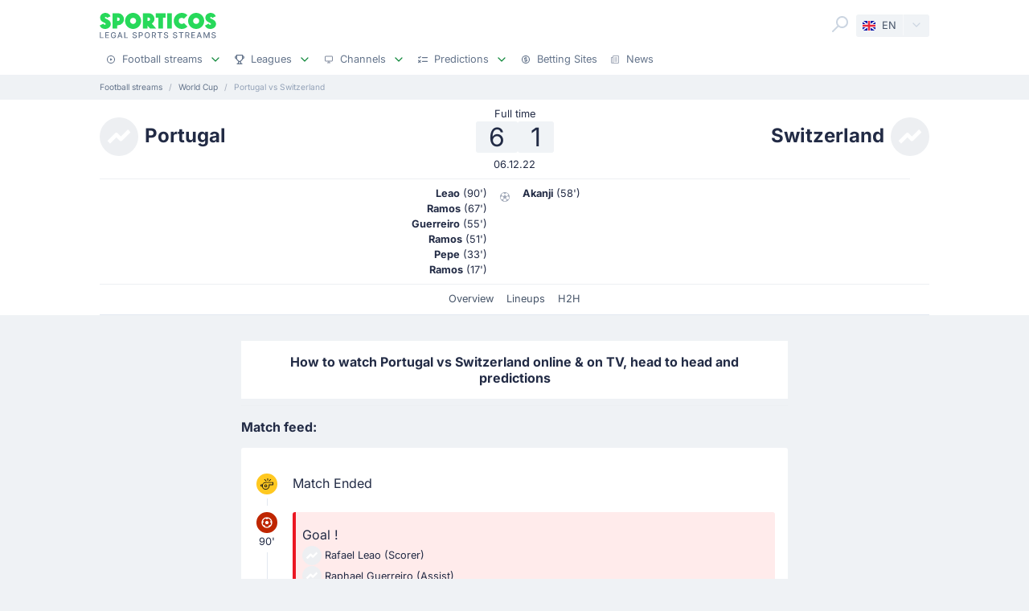

--- FILE ---
content_type: text/html;charset=utf-8
request_url: https://sporticos.com/en-gb/match/portugal-vs-switzerland
body_size: 43057
content:
<!DOCTYPE html><html  dir="ltr" lang="en-GB"><head><meta charset="utf-8">
<meta name="viewport" content="width=device-width, initial-scale=1">
<title>Portugal vs Switzerland Free Live Stream &amp; on TV - 6 Dec 2022</title>
<link rel="preconnect" href="https://sporticos.ams3.cdn.digitaloceanspaces.com/" crossorigin="anonymous">
<link rel="preconnect" href="https://images.sporticos.com/" crossorigin="anonymous">
<link rel="preconnect" href="https://www.googletagmanager.com/" crossorigin="anonymous">
<script>window.dataLayer=window.dataLayer||[];function gtag(){dataLayer.push(arguments);}gtag('js', new Date());gtag('config', 'GTM-TVH8FT');</script>
<script>window.adsbygoogle = window.adsbygoogle || [];</script>
<link rel="stylesheet" href="/_nuxt/entry.omT-5wU_.css" crossorigin>
<link rel="stylesheet" href="/_nuxt/competitions.tn0RQdqM.css" crossorigin>
<link rel="modulepreload" as="script" crossorigin href="/_nuxt/CVcc_z7h.js">
<link rel="modulepreload" as="script" crossorigin href="/_nuxt/C9DN6q-W.js">
<link rel="modulepreload" as="script" crossorigin href="/_nuxt/CrwLMGm0.js">
<link rel="modulepreload" as="script" crossorigin href="/_nuxt/BGUVpYA6.js">
<link rel="modulepreload" as="script" crossorigin href="/_nuxt/DlL6SFwI.js">
<link rel="modulepreload" as="script" crossorigin href="/_nuxt/DXcq7mtm.js">
<link rel="modulepreload" as="script" crossorigin href="/_nuxt/D1KN3vb2.js">
<link rel="modulepreload" as="script" crossorigin href="/_nuxt/BVffHefk.js">
<link rel="modulepreload" as="script" crossorigin href="/_nuxt/DMZ8LhF6.js">
<link rel="modulepreload" as="script" crossorigin href="/_nuxt/IaxRtPbh.js">
<link rel="modulepreload" as="script" crossorigin href="/_nuxt/YTC6ddFS.js">
<link rel="modulepreload" as="script" crossorigin href="/_nuxt/C7TMFuMc.js">
<link rel="modulepreload" as="script" crossorigin href="/_nuxt/C3sRA0qa.js">
<link rel="modulepreload" as="script" crossorigin href="/_nuxt/mMaAVHjs.js">
<link rel="modulepreload" as="script" crossorigin href="/_nuxt/Ct5549SH.js">
<link rel="modulepreload" as="script" crossorigin href="/_nuxt/0r9_6cO5.js">
<link rel="modulepreload" as="script" crossorigin href="/_nuxt/-UYEgYKs.js">
<link rel="modulepreload" as="script" crossorigin href="/_nuxt/B0WLRrRi.js">
<link rel="modulepreload" as="script" crossorigin href="/_nuxt/BhtMoM5p.js">
<link rel="modulepreload" as="script" crossorigin href="/_nuxt/Bmvso5ik.js">
<link rel="preload" as="fetch" fetchpriority="low" crossorigin="anonymous" href="/_nuxt/builds/meta/7a95a53c-e392-424f-b8f6-dae12432ef2f.json">
<script type="module" src="/_nuxt/CVcc_z7h.js" crossorigin></script>
<link rel="dns-prefetch" href="https://sporticos.ams3.cdn.digitaloceanspaces.com/" crossorigin="anonymous">
<link rel="dns-prefetch" href="https://images.sporticos.com/" crossorigin="anonymous">
<meta name="msapplication-TileColor" content="#27d95a">
<meta name="msapplication-config" content="/favicons/browserconfig.xml">
<meta name="theme-color" content="#ffffff">
<meta name="google-site-verification" content="LdU0-D3Wj8Bu6gHfRBZTy6NG2C4VF4sT3JAQNiJV0Aw">
<meta name="google-site-verification" content="7Tf-AUlU4EN99e_gp8V_9NS-z4UM_21rpHb5BZoDE_U">
<meta name="ahrefs-site-verification" content="59bf9ffd02a3086b3f66025c7018a3c600eb23f60225212ebb3dcc258a6469c7">
<meta name="ga-site-verification" content="m-N09Gg_Jj6Nz9OJ5vtjzffC">
<link rel="apple-touch-icon" sizes="180x180" href="/favicons/apple-touch-icon.png">
<link rel="icon" type="image/png" sizes="96x96" href="/favicons/favicon-96x96.png">
<link rel="icon" type="image/png" sizes="48x48" href="/favicons/favicon-48x48.png">
<link rel="manifest" href="/favicons/site.webmanifest">
<link rel="mask-icon" href="/favicons/safari-pinned-tab.svg" color="#27d95a">
<link rel="shortcut icon" href="/favicons/favicon.ico">
<link id="i18n-xd" rel="alternate" href="https://sporticos.com/en-gb/match/portugal-vs-switzerland" hreflang="x-default">
<link id="i18n-alt-en" rel="alternate" href="https://sporticos.com/en-gb/match/portugal-vs-switzerland" hreflang="en">
<link id="i18n-alt-en-GB" rel="alternate" href="https://sporticos.com/en-gb/match/portugal-vs-switzerland" hreflang="en-GB">
<link id="i18n-alt-de" rel="alternate" href="https://sporticos.com/de/match/portugal-vs-schweiz" hreflang="de">
<link id="i18n-alt-es" rel="alternate" href="https://sporticos.com/es/match/portugal-vs-suiza" hreflang="es">
<link id="i18n-alt-fr" rel="alternate" href="https://sporticos.com/fr/match/portugal-vs-suisse" hreflang="fr">
<link id="i18n-alt-pl" rel="alternate" href="https://sporticos.com/pl/match/portugalia-vs-szwajcaria" hreflang="pl">
<link id="i18n-can" rel="canonical" href="https://sporticos.com/en-gb/match/portugal-vs-switzerland">
<meta id="i18n-og-url" property="og:url" content="https://sporticos.com/en-gb/match/portugal-vs-switzerland">
<meta id="i18n-og" property="og:locale" content="en_GB">
<meta id="i18n-og-alt-de" property="og:locale:alternate" content="de">
<meta id="i18n-og-alt-es" property="og:locale:alternate" content="es">
<meta id="i18n-og-alt-fr" property="og:locale:alternate" content="fr">
<meta id="i18n-og-alt-it" property="og:locale:alternate" content="it">
<meta id="i18n-og-alt-pl" property="og:locale:alternate" content="pl">
<meta id="i18n-og-alt-pt-br" property="og:locale:alternate" content="pt_br">
<meta name="description" content="Check how to watch Portugal vs Switzerland live stream for free and on TV. H2H stats, prediction, live score, live tracker & results in one place. Sporticos - Legal Sports Streams.">
<meta property="og:title" content="Portugal vs Switzerland Free Live Stream & on TV">
<meta property="og:description" content="Check how to watch Portugal vs Switzerland live stream for free and on TV. H2H stats, prediction, live score, live tracker & results in one place. Sporticos - Legal Sports Streams.">
<meta property="og:url" content="https://sporticos.com/en-gb/match/portugal-vs-switzerland">
<meta property="og:image" content="https://images.sporticos.com/sporticos/en-gb/match/portugal-vs-switzerland">
<meta property="og:image:width" content="1200">
<meta property="og:image:height" content="675">
<meta property="og:type" content="website">
<meta name="twitter:card" content="summary_large_image">
<meta name="twitter:title" content="Portugal vs Switzerland Free Live Stream & on TV">
<meta name="twitter:description" content="Check how to watch Portugal vs Switzerland live stream for free and on TV. H2H stats, prediction, live score, live tracker & results in one place. Sporticos - Legal Sports Streams.">
<meta name="twitter:image" content="https://images.sporticos.com/sporticos/en-gb/match/portugal-vs-switzerland">
<meta name="robots" content="max-image-preview:large">
<script type="application/ld+json">{"@context":"http://schema.org","@graph":[{"@context":"https://schema.org","@type":"BroadcastEvent","name":"Portugal vs Switzerland","description":"World Cup 1/8 finals","url":"https://sporticos.com/en-gb/match/portugal-vs-switzerland","startDate":"2022-12-06T19:00:00Z","endDate":"2022-12-06T20:30:00Z","isLiveBroadcast":true,"videoFormat":"HD","broadcastOfEvent":{"@context":"https://schema.org","@type":"SportsEvent","eventStatus":"http://schema.org/EventScheduled","eventAttendanceMode":"https://schema.org/MixedEventAttendanceMode","sport":"Football","name":"Portugal vs Switzerland","description":"World Cup 1/8 finals","url":"https://sporticos.com/en-gb/match/portugal-vs-switzerland","startDate":"2022-12-06T19:00:00Z","endDate":"2022-12-06T20:30:00Z","image":"https://images.sporticos.com/sporticos/en-gb/match/portugal-vs-switzerland","offers":{"@type":"Offer","availability":"https://schema.org/OnlineOnly","price":0,"priceCurrency":"EUR","url":"https://sporticos.com/en-gb/match/portugal-vs-switzerland","validFrom":"2022-12-06T19:00:00Z"},"homeTeam":{"@type":"SportsTeam","sport":"Football","name":"Portugal","logo":"https://sporticos.ams3.cdn.digitaloceanspaces.com/soccer/teams/128/4704.png","url":"/en-gb/team/portugal"},"awayTeam":{"@type":"SportsTeam","sport":"Football","name":"Switzerland","logo":"https://sporticos.ams3.cdn.digitaloceanspaces.com/soccer/teams/128/4699.png","url":"/en-gb/team/switzerland"},"location":[{"@type":"VirtualLocation","url":"https://sporticos.com/en-gb/match/portugal-vs-switzerland"},{"@type":"Place","name":"Lusail Iconic Stadium, Lusail"}]}}]}</script>
<script type="application/ld+json">{"@context":"https://schema.org","@type":"Organization","name":"Sporticos","legalName":"Sporticos Sp. z o.o","publishingPrinciples":"https://sporticos.com/en-gb/editorial-team","description":"Sporticos.com is a source for all essential information about football every fan would ever need. We are here to provide you with match previews, post mach reports, head to head teams, and players comparisons served in a simple way. All done with the purpose to watch and experience the football we love with an understanding and rich background. Be a part of the Sporticos.com crowd and share football stats with your friends!","foundingDate":"2015","url":"https://sporticos.com/en-gb","sameAs":["https://twitter.com/SporticosCom","https://www.linkedin.com/company/sporticos"],"logo":{"@type":"ImageObject","url":"https://sporticos.ams3.cdn.digitaloceanspaces.com/sporticos.png"},"address":{"@type":"PostalAddress","streetAddress":"Grochowska 306/308","addressLocality":"Praga-Poludnie","addressRegion":"Warszawa","postalCode":"03-840","addressCountry":{"@type":"Country","name":"Poland"}},"contactPoint":{"@type":"ContactPoint","contactType":"customer support","email":"contact@sporticos.com"},"telephone":"+48 22 114 00 04","taxID":"PL1132892214"}</script><meta name="sentry-trace" content="f04cbd195bcb560bb3d2fc30508ae171-d2a45ea2ae1460fc-0"/>
<meta name="baggage" content="sentry-environment=production,sentry-release=5697bdc4bafb49c51f38be6f87693146968862b0,sentry-public_key=56f29625dac54ad592ddfcf03809d54c,sentry-trace_id=f04cbd195bcb560bb3d2fc30508ae171,sentry-org_id=159747,sentry-sampled=false,sentry-sample_rand=0.45882339318109067,sentry-sample_rate=0.005"/></head><body><div id="__nuxt"><div class="layout-root"><span></span><!--[--><!----><!--]--><header class="bg-white px-0-5"><div class="container"><div class="row"><div class="col-12 d-flex align-items-center mt-0-5 py-0-5"><a href="/en-gb" class="d-flex flex-column me-auto"><i class="svg-icon" style="width:145px;height:20px;" data-icon="sporticos"><svg xmlns="http://www.w3.org/2000/svg" viewBox="0 0 145 20"><title>Sporticos</title><path fill="#27d95a" d="m0 15.736 4.712-2.384c.225.785.842 1.487 1.655 1.487.674 0 1.15-.421 1.15-.926 0-.785-.925-1.234-2.103-1.795C3.366 11.108.56 9.79.56 5.863c0-3.45 3.142-5.835 6.676-5.835 2.637 0 5.246 1.43 6.255 4.236L9.004 6.367c-.252-.897-.813-1.346-1.458-1.346-.674 0-1.038.505-1.038.898 0 .813 1.038 1.29 2.356 1.907 2.104 1.01 4.909 2.356 4.909 6.087S10.435 20 6.648 20C4.068 20 1.234 18.85 0 15.736m21.767-.308v4.18h-5.694V.392h6.76a7.518 7.518 0 0 1 0 15.035zm0-9.622v4.208h1.066a2.1 2.1 0 0 0 2.104-2.104 2.12 2.12 0 0 0-2.104-2.104zm9.762 4.208C31.529 4.488 36.017 0 41.543 0s10.014 4.488 10.014 10.014S47.069 20 41.543 20s-10.014-4.46-10.014-9.986m13.8 0c0-2.104-1.682-3.815-3.786-3.815s-3.787 1.711-3.787 3.815c0 2.076 1.683 3.787 3.787 3.787s3.787-1.711 3.787-3.787m25.05 9.593H62.72l-3.17-3.618v3.618h-5.694V.393h7.18a7.117 7.117 0 0 1 7.126 7.125c0 2.412-1.347 4.544-3.31 5.778zM59.55 5.807v4.207h1.066a2.1 2.1 0 0 0 2.104-2.104 2.12 2.12 0 0 0-2.104-2.104zm19.13 13.8h-5.694V6.115h-3.225V.393h12.117v5.722h-3.197zM84.124.393h5.695v19.214h-5.695zm25.106 16.69c-1.824 1.795-4.32 2.917-7.069 2.917-5.526 0-10.014-4.46-10.014-9.986S96.634 0 102.16 0c2.749 0 5.245 1.122 7.069 2.945l-4.404 4.376A3.8 3.8 0 0 0 102.16 6.2a3.82 3.82 0 0 0-3.815 3.815c0 2.076 1.711 3.787 3.815 3.787 1.038 0 1.991-.42 2.665-1.122zm.757-7.069C109.986 4.488 114.474 0 120 0s10.014 4.488 10.014 10.014S125.526 20 120 20s-10.014-4.46-10.014-9.986m13.801 0c0-2.104-1.683-3.815-3.787-3.815s-3.787 1.711-3.787 3.815c0 2.076 1.683 3.787 3.787 3.787s3.787-1.711 3.787-3.787m7.153 5.722 4.712-2.384c.225.785.842 1.487 1.655 1.487.673 0 1.15-.421 1.15-.926 0-.785-.925-1.234-2.104-1.795-2.047-1.01-4.852-2.328-4.852-6.255 0-3.45 3.141-5.835 6.676-5.835 2.636 0 5.245 1.43 6.255 4.236l-4.488 2.103c-.253-.897-.814-1.346-1.459-1.346-.673 0-1.038.505-1.038.898 0 .813 1.038 1.29 2.357 1.907 2.103 1.01 4.908 2.356 4.908 6.087S141.374 20 137.588 20c-2.581 0-5.414-1.15-6.648-4.264"></path></svg></i><i class="svg-icon mt-0-25" style="width:145px;height:8px;" data-icon="sporticos-subtitle"><svg xmlns="http://www.w3.org/2000/svg" fill="none" viewBox="0 0 145 8"><title>Legal Sports Stream</title><path fill="#64748b" d="M.252 7.372V.1H1.35v6.329h3.295v.944zM6.997 7.372V.1h4.56v.945H8.093V3.26h3.225V4.2H8.094v2.227H11.6v.944zM19.044 2.397a2.2 2.2 0 0 0-.277-.579 1.77 1.77 0 0 0-.952-.72A2.2 2.2 0 0 0 17.151 1q-.615 0-1.108.316-.494.317-.78.927-.285.607-.285 1.488 0 .885.288 1.495.287.61.788.927.501.315 1.14.316.593 0 1.033-.241.444-.242.686-.682.245-.444.245-1.044l.284.053H17.36v-.905h2.858v.827q0 .916-.39 1.59a2.66 2.66 0 0 1-1.073 1.038q-.681.366-1.562.366-.987 0-1.733-.455a3.1 3.1 0 0 1-1.158-1.289q-.415-.839-.415-1.989 0-.87.241-1.562T14.808 1A3 3 0 0 1 15.84.26Q16.438 0 17.144 0q.59 0 1.098.174.51.174.909.494a2.8 2.8 0 0 1 1.019 1.729zM23.102 7.372h-1.165L24.555.1h1.267l2.618 7.273h-1.165L25.219 1.42h-.057zm.195-2.848h3.779v.923h-3.779zM30.59 7.372V.1h1.097v6.329h3.296v.944zM45.048 2.01a1.04 1.04 0 0 0-.47-.781q-.411-.28-1.036-.28-.448 0-.774.141-.328.139-.508.384a.9.9 0 0 0-.178.55q0 .26.121.448.124.187.323.316.203.124.433.21.231.081.444.134l.71.185q.349.086.714.23.366.146.678.384t.505.59q.195.351.195.841 0 .618-.32 1.098-.315.48-.92.756-.6.277-1.452.277-.816 0-1.413-.26a2.2 2.2 0 0 1-.934-.734 2.13 2.13 0 0 1-.373-1.137h1.101q.032.394.256.657.227.26.579.387.354.125.777.125.465 0 .828-.146.365-.15.575-.412a.98.98 0 0 0 .21-.621.76.76 0 0 0-.185-.53 1.4 1.4 0 0 0-.494-.34q-.309-.135-.7-.238l-.859-.235q-.873-.237-1.385-.7-.508-.46-.508-1.22 0-.63.341-1.098a2.24 2.24 0 0 1 .924-.728A3.2 3.2 0 0 1 43.567 0q.738 0 1.303.26.568.258.895.713.327.45.34 1.037zM48.616 7.372V.1h2.593q.849 0 1.406.31.558.308.834.845.278.533.278 1.2 0 .671-.281 1.207a2.03 2.03 0 0 1-.838.845q-.558.31-1.403.31h-1.782v-.931h1.683q.535 0 .87-.185a1.16 1.16 0 0 0 .49-.511q.156-.323.156-.735 0-.413-.156-.732a1.12 1.12 0 0 0-.494-.5q-.334-.182-.88-.182h-1.378v6.332zM62.43 3.736q0 1.164-.426 2.003a3.13 3.13 0 0 1-1.168 1.285q-.738.448-1.68.448-.945 0-1.687-.448-.738-.45-1.164-1.289-.427-.838-.426-2 0-1.164.426-1.998.426-.84 1.164-1.286A3.2 3.2 0 0 1 59.156 0q.942 0 1.68.451.742.447 1.168 1.286.426.834.426 1.999m-1.086 0q0-.888-.288-1.495-.285-.61-.781-.924a2.03 2.03 0 0 0-1.119-.316q-.629 0-1.122.316-.494.314-.781.924-.285.607-.284 1.495 0 .888.284 1.498.287.607.781.924.494.312 1.122.312.626 0 1.119-.312.497-.317.781-.924.288-.61.288-1.498M64.898 7.372V.1h2.593q.844 0 1.402.292.561.29.838.806.278.51.278 1.182 0 .668-.281 1.176a1.9 1.9 0 0 1-.838.784q-.558.281-1.403.281h-1.964v-.945h1.865q.533 0 .866-.152.338-.153.494-.444a1.46 1.46 0 0 0 .156-.7q0-.411-.16-.714a1.03 1.03 0 0 0-.493-.461q-.334-.164-.877-.164h-1.378v6.332zm3.59-3.281 1.797 3.281h-1.25l-1.76-3.281zM72.085 1.044V.099h5.629v.945h-2.27v6.328h-1.093V1.044zM84.024 2.01a1.04 1.04 0 0 0-.469-.781q-.411-.28-1.037-.28-.447 0-.774.141-.327.139-.508.384a.9.9 0 0 0-.177.55q0 .26.12.448.125.187.324.316.203.124.433.21.231.081.444.134l.71.185q.348.086.714.23.366.146.678.384t.504.59q.195.351.196.841 0 .618-.32 1.098-.315.48-.92.756-.6.277-1.452.277-.818 0-1.413-.26a2.2 2.2 0 0 1-.934-.734 2.13 2.13 0 0 1-.373-1.137h1.1q.033.394.256.657.228.26.58.387.354.125.777.125.465 0 .827-.146.366-.15.575-.412a.98.98 0 0 0 .21-.621.76.76 0 0 0-.185-.53 1.4 1.4 0 0 0-.493-.34q-.31-.135-.7-.238l-.86-.235q-.873-.237-1.384-.7-.508-.46-.508-1.22 0-.63.341-1.098.34-.469.923-.728A3.2 3.2 0 0 1 82.543 0q.74 0 1.303.26.569.258.895.713.327.45.341 1.037zM95.306 2.01a1.04 1.04 0 0 0-.469-.781q-.411-.28-1.037-.28-.447 0-.774.141-.327.139-.508.384a.9.9 0 0 0-.177.55q0 .26.12.448.125.187.324.316.203.124.433.21.231.081.444.134l.71.185q.348.086.714.23.366.146.678.384t.504.59q.195.351.196.841 0 .618-.32 1.098-.315.48-.92.756-.6.277-1.452.277-.817 0-1.413-.26a2.2 2.2 0 0 1-.934-.734 2.13 2.13 0 0 1-.373-1.137h1.1q.033.394.256.657.228.26.58.387.354.125.777.125.465 0 .827-.146.366-.15.576-.412a.98.98 0 0 0 .21-.621.76.76 0 0 0-.186-.53 1.4 1.4 0 0 0-.493-.34q-.31-.135-.7-.238l-.86-.235q-.872-.237-1.384-.7-.508-.46-.508-1.22 0-.63.341-1.098.34-.469.923-.728A3.2 3.2 0 0 1 93.825 0q.74 0 1.303.26.57.258.895.713.327.45.341 1.037zM98.516 1.044V.099h5.629v.945h-2.269v6.328h-1.094V1.044zM106.489 7.372V.1h2.592q.845 0 1.403.292.56.29.838.806.277.51.277 1.182 0 .668-.281 1.176a1.9 1.9 0 0 1-.838.784q-.558.281-1.403.281h-1.963v-.945h1.864q.533 0 .866-.152.338-.153.494-.444.156-.29.156-.7 0-.411-.159-.714a1.04 1.04 0 0 0-.494-.461q-.334-.164-.877-.164h-1.378v6.332zm3.59-3.281 1.797 3.281h-1.25l-1.762-3.281zM114.034 7.372V.1h4.56v.945h-3.463V3.26h3.225V4.2h-3.225v2.227h3.505v.944zM121.774 7.372h-1.165L123.226.1h1.268l2.617 7.273h-1.165L123.89 1.42h-.057zm.195-2.848h3.778v.923h-3.778zM129.261.1h1.332l2.315 5.653h.086l2.315-5.654h1.332v7.273h-1.044V2.11h-.068l-2.145 5.253h-.866l-2.145-5.256h-.068v5.266h-1.044zM143.303 2.01a1.04 1.04 0 0 0-.469-.781q-.412-.28-1.037-.28-.448 0-.774.141-.327.139-.508.384a.9.9 0 0 0-.178.55q0 .26.121.448.125.187.323.316.203.124.433.21.231.081.444.134l.711.185q.348.086.713.23.366.146.679.384.312.238.504.59.195.351.195.841 0 .618-.319 1.098-.317.48-.92.756-.6.277-1.453.277-.816 0-1.413-.26a2.2 2.2 0 0 1-.934-.734 2.13 2.13 0 0 1-.373-1.137h1.101q.032.394.256.657.226.26.579.387.355.125.777.125.465 0 .828-.146.365-.15.575-.412a.98.98 0 0 0 .21-.621.76.76 0 0 0-.185-.53 1.4 1.4 0 0 0-.494-.34 5 5 0 0 0-.699-.238l-.86-.235q-.873-.237-1.385-.7-.507-.46-.507-1.22 0-.63.34-1.098.342-.469.924-.728A3.2 3.2 0 0 1 141.822 0q.738 0 1.303.26.568.258.895.713.326.45.341 1.037z"></path></svg></i></a><div class="d-flex"><form class="position-relative bg-white me-0-5"><div class="search-container d-flex justify-content-start align-items-md-end"><button type="button"><svg class="svg-icon svg-icon-size-24 fill-gray-400" style="" data-v-da5f7ea8><use href="/sprites/common.6e6ebf9e.svg#search" data-v-da5f7ea8></use></svg></button><!----><!----></div></form><div class="small bg-gray-200 rounded transition-background-color position-relative"><button class="flex-container cursor-pointer text-secondary" type="button"><span class="flex-container p-0-5"><svg class="svg-icon me-0-5" style="width:16px;height:12px;" data-v-da5f7ea8><use href="/sprites/common.6e6ebf9e.svg#en-gb" data-v-da5f7ea8></use></svg><span>EN</span></span><span class="language-switcher__arrow flex-container h-100 bg-gray-100-hover px-0-5 border-start border-1 border-light radius-right"><svg class="svg-icon svg-icon-size-16 transition-fill fill-gray-400" style="" data-v-da5f7ea8><use href="/sprites/common.6e6ebf9e.svg#chevron-down" data-v-da5f7ea8></use></svg></span></button><!----></div></div><button class="main-navigation-trigger d-block d-md-none is-closed hamburger hamburger--squeeze ms-0-5" type="button"><span class="hamburger-box"><span class="hamburger-inner"></span></span><span class="visually-hidden"> Menu </span></button></div><nav class="header-bottom-menu__slide col-12"><ul class="flex-container no-bullet m-0 flex-column justify-content-center flex-md-row justify-content-md-start"><!--[--><li class="small mt-0-5 mt-md-0 header-bottom-menu__item"><a class="flex-container justify-content-between align-items-center p-0-5" href="/en-gb"><span class="flex-container align-items-center justify-content-md-start text-gray-600 text-dark-hover"><svg class="svg-icon svg-icon-size-12 me-0-5 fill-gray-600" style="" data-v-da5f7ea8><use href="/sprites/common.6e6ebf9e.svg#play" data-v-da5f7ea8></use></svg><span>Football streams</span></span><span class="flex-container ms-0-5"><svg class="svg-icon svg-icon-size-16 fill-green" style="" data-v-da5f7ea8><use href="/sprites/common.6e6ebf9e.svg#chevron-down" data-v-da5f7ea8></use></svg></span></a><div class="navbar-submenu bg-white pt-1 px-1 d-none"><div class="d-block container"><!--[--><div class="d-flex"><!--[--><a href="/en-gb" class="d-flex align-items-center text-bold ms-0-5">Football streams <svg class="svg-icon svg-icon-size-16 fill-green" style="" data-v-da5f7ea8><use href="/sprites/common.6e6ebf9e.svg#chevron-right" data-v-da5f7ea8></use></svg></a><a href="/en-gb/football-on-tv" class="d-flex align-items-center text-bold ms-0-5">Football on TV <svg class="svg-icon svg-icon-size-16 fill-green" style="" data-v-da5f7ea8><use href="/sprites/common.6e6ebf9e.svg#chevron-right" data-v-da5f7ea8></use></svg></a><a href="/en-gb/bookmakers/best-bookmakers-for-live-streaming-in-uk" class="d-flex align-items-center text-bold ms-0-5">Betting Sites <svg class="svg-icon svg-icon-size-16 fill-green" style="" data-v-da5f7ea8><use href="/sprites/common.6e6ebf9e.svg#chevron-right" data-v-da5f7ea8></use></svg></a><!--]--></div><hr class="my-0-5"><!--]--><div class="container"><div class="row"><!--[--><div class="col-md-5 col-lg-3"><div class="d-block ps-0-5 my-0-5"><strong class="py-0-5">Other sites</strong><div class="row"><!--[--><div class="col-md-auto"><ul class="no-bullet"><!--[--><li class="pt-0-5"><a href="/en-gb/footybite" class="">Footybite</a></li><li class="pt-0-5"><a href="/en-gb/hesgoal" class="">Hesgoal</a></li><li class="pt-0-5"><a href="/en-gb/fotyval" class="">Fotyval</a></li><li class="pt-0-5"><a href="/en-gb/soccerstreams100" class="">Soccerstreams100</a></li><li class="pt-0-5"><a href="/en-gb/reddit-soccer-streams" class="">Reddit</a></li><li class="pt-0-5"><a href="/en-gb/vipleague" class="">Vipleague</a></li><li class="pt-0-5"><a href="/en-gb/yalla-shoot" class="">Yalla Shoot</a></li><!--]--></ul></div><!--]--></div></div></div><div class="col-md-7 col-lg-9"><div class="d-block ps-0-5 my-0-5"><strong class="py-0-5">Football streams</strong><div class="row"><!--[--><div class="col-md-auto"><ul class="no-bullet"><!--[--><li class="pt-0-5"><a href="/en-gb/team/france/paris-saint-germain-fc" class="">PSG</a></li><li class="pt-0-5"><a href="/en-gb/team/england/manchester-city-fc" class="">Man City</a></li><li class="pt-0-5"><a href="/en-gb/team/germany/bayern-munich" class="">Bayern Munich</a></li><li class="pt-0-5"><a href="/en-gb/team/italy/juventus-turin" class="">Juventus</a></li><li class="pt-0-5"><a href="/en-gb/team/italy/as-roma" class="">Roma</a></li><!--]--></ul></div><div class="col-md-auto"><ul class="no-bullet"><!--[--><li class="pt-0-5"><a href="/en-gb/team/spain/fc-barcelona" class="">Barcelona</a></li><li class="pt-0-5"><a href="/en-gb/team/england/wolverhampton-wanderers-fc" class="">Wolverhampton</a></li><li class="pt-0-5"><a href="/en-gb/team/england/brighton--hove-albion-fc" class="">Brighton</a></li><li class="pt-0-5"><a href="/en-gb/team/england/tottenham-hotspur-fc" class="">Tottenham</a></li><li class="pt-0-5"><a href="/en-gb/team/england/leeds-united" class="">Leeds</a></li><!--]--></ul></div><div class="col-md-auto"><ul class="no-bullet"><!--[--><li class="pt-0-5"><a href="/en-gb/team/england/manchester-united-fc" class="">Man Utd</a></li><li class="pt-0-5"><a href="/en-gb/team/england/chelsea-fc" class="">Chelsea</a></li><li class="pt-0-5"><a href="/en-gb/team/england/newcastle-united-fc" class="">Newcastle</a></li><li class="pt-0-5"><a href="/en-gb/team/england/aston-villa-fc" class="">Aston Villa</a></li><li class="pt-0-5"><a href="/en-gb/team/england/arsenal-fc" class="">Arsenal</a></li><!--]--></ul></div><div class="col-md-auto"><ul class="no-bullet"><!--[--><li class="pt-0-5"><a href="/en-gb/team/england/fulham-fc" class="">Fulham</a></li><li class="pt-0-5"><a href="/en-gb/team/england/liverpool-fc" class="">Liverpool</a></li><li class="pt-0-5"><a href="/en-gb/team/england/everton-fc" class="">Everton</a></li><!--]--></ul></div><!--]--></div></div></div><!--]--></div></div></div></div></li><li class="small mt-0-5 mt-md-0 header-bottom-menu__item"><a class="flex-container justify-content-between align-items-center p-0-5" href="/en-gb/all-leagues"><span class="flex-container align-items-center justify-content-md-start text-gray-600 text-dark-hover"><svg class="svg-icon svg-icon-size-12 me-0-5 fill-gray-600" style="" data-v-da5f7ea8><use href="/sprites/common.6e6ebf9e.svg#goblet" data-v-da5f7ea8></use></svg><span>Leagues</span></span><span class="flex-container ms-0-5"><svg class="svg-icon svg-icon-size-16 fill-green" style="" data-v-da5f7ea8><use href="/sprites/common.6e6ebf9e.svg#chevron-down" data-v-da5f7ea8></use></svg></span></a><div class="navbar-submenu bg-white pt-1 px-1 d-none"><div class="d-block container"><!--[--><div class="d-flex"><!--[--><a href="/en-gb/all-leagues" class="d-flex align-items-center text-bold ms-0-5">Leagues <svg class="svg-icon svg-icon-size-16 fill-green" style="" data-v-da5f7ea8><use href="/sprites/common.6e6ebf9e.svg#chevron-right" data-v-da5f7ea8></use></svg></a><!--]--></div><hr class="my-0-5"><!--]--><div class="container"><div class="row"><!--[--><div class="col-md-6 col-lg-3"><div class="d-block ps-0-5 my-0-5"><strong class="py-0-5">United States</strong><div class="row"><!--[--><div class="col-md-auto"><ul class="no-bullet"><!--[--><!--]--></ul></div><!--]--></div></div></div><div class="col-md-6 col-lg-3"><div class="d-block ps-0-5 my-0-5"><strong class="py-0-5">Top leagues</strong><div class="row"><!--[--><div class="col-md-auto"><ul class="no-bullet"><!--[--><li class="pt-0-5"><a href="/en-gb/league/club-world-cup" class="">Club World Cup</a></li><li class="pt-0-5"><a href="/en-gb/league/uefa-europa-league" class="">UEFA Europa League</a></li><li class="pt-0-5"><a href="/en-gb/league/uefa-champions-league" class="">UEFA Champions League</a></li><li class="pt-0-5"><a href="/en-gb/league/england/premier-league" class="">Premier League</a></li><li class="pt-0-5"><a href="/en-gb/league/italy/serie-a" class="">Serie A</a></li><li class="pt-0-5"><a href="/en-gb/league/united-states/major-league-soccer" class="">Major League Soccer</a></li><li class="pt-0-5"><a href="/en-gb/league/germany/bundesliga" class="">Bundesliga</a></li><li class="pt-0-5"><a href="/en-gb/league/spain/laliga" class="">LaLiga</a></li><!--]--></ul></div><!--]--></div></div></div><!--]--></div></div></div></div></li><li class="small mt-0-5 mt-md-0 header-bottom-menu__item"><a class="flex-container justify-content-between align-items-center p-0-5" href="/en-gb/providers"><span class="flex-container align-items-center justify-content-md-start text-gray-600 text-dark-hover"><svg class="svg-icon svg-icon-size-12 me-0-5 fill-gray-600" style="" data-v-da5f7ea8><use href="/sprites/common.6e6ebf9e.svg#device" data-v-da5f7ea8></use></svg><span>Channels</span></span><span class="flex-container ms-0-5"><svg class="svg-icon svg-icon-size-16 fill-green" style="" data-v-da5f7ea8><use href="/sprites/common.6e6ebf9e.svg#chevron-down" data-v-da5f7ea8></use></svg></span></a><div class="navbar-submenu bg-white pt-1 px-1 d-none"><div class="d-block container"><!--[--><div class="d-flex"><!--[--><a href="/en-gb/providers" class="d-flex align-items-center text-bold ms-0-5">Channels <svg class="svg-icon svg-icon-size-16 fill-green" style="" data-v-da5f7ea8><use href="/sprites/common.6e6ebf9e.svg#chevron-right" data-v-da5f7ea8></use></svg></a><!--]--></div><hr class="my-0-5"><!--]--><div class="container"><div class="row"><!--[--><div class=""><div class="d-block ps-0-5 my-0-5"><strong class="py-0-5"></strong><div class="row"><!--[--><div class="col-md-auto"><ul class="no-bullet"><!--[--><li class="pt-0-5"><a href="/en-gb/providers/amazon-prime" class="">Amazon Prime Video UK</a></li><li class="pt-0-5"><a href="/en-gb/providers/bbc-uk" class="">BBC</a></li><li class="pt-0-5"><a href="/en-gb/providers/bein-sports" class="">beIN Sports US</a></li><li class="pt-0-5"><a href="/en-gb/providers/channel-4-uk" class="">Channel 4</a></li><li class="pt-0-5"><a href="/en-gb/providers/espn" class="">ESPN</a></li><li class="pt-0-5"><a href="/en-gb/providers/fox-sports" class="">Fox Sports</a></li><!--]--></ul></div><div class="col-md-auto"><ul class="no-bullet"><!--[--><li class="pt-0-5"><a href="/en-gb/providers/itv" class="">ITV</a></li><li class="pt-0-5"><a href="/en-gb/providers/nbc-us" class="">NBC</a></li><li class="pt-0-5"><a href="/en-gb/providers/now-tv" class="">NOW</a></li><li class="pt-0-5"><a href="/en-gb/providers/onefootball" class="">OneFootball</a></li><li class="pt-0-5"><a href="/en-gb/providers/paramount" class="">Paramount+ US</a></li><li class="pt-0-5"><a href="/en-gb/providers/premier-sports" class="">Premier Sports UK</a></li><!--]--></ul></div><div class="col-md-auto"><ul class="no-bullet"><!--[--><li class="pt-0-5"><a href="/en-gb/providers/sky-sports" class="">Sky Sports</a></li><li class="pt-0-5"><a href="/en-gb/providers/tnt-sports" class="">TNT Sports</a></li><!--]--></ul></div><!--]--></div></div></div><!--]--></div></div></div></div></li><li class="small mt-0-5 mt-md-0 header-bottom-menu__item"><a class="flex-container justify-content-between align-items-center p-0-5" href="/en-gb/predictions"><span class="flex-container align-items-center justify-content-md-start text-gray-600 text-dark-hover"><svg class="svg-icon svg-icon-size-12 me-0-5 fill-gray-600" style="" data-v-da5f7ea8><use href="/sprites/common.6e6ebf9e.svg#tasks" data-v-da5f7ea8></use></svg><span>Predictions</span></span><span class="flex-container ms-0-5"><svg class="svg-icon svg-icon-size-16 fill-green" style="" data-v-da5f7ea8><use href="/sprites/common.6e6ebf9e.svg#chevron-down" data-v-da5f7ea8></use></svg></span></a><div class="navbar-submenu bg-white pt-1 px-1 d-none"><div class="d-block container"><!--[--><div class="d-flex"><!--[--><a href="/en-gb/predictions" class="d-flex align-items-center text-bold ms-0-5">Predictions <svg class="svg-icon svg-icon-size-16 fill-green" style="" data-v-da5f7ea8><use href="/sprites/common.6e6ebf9e.svg#chevron-right" data-v-da5f7ea8></use></svg></a><!--]--></div><hr class="my-0-5"><!--]--><div class="container"><div class="row"><!--[--><div class="col-md-6 col-lg-4"><div class="d-block ps-0-5 my-0-5"><strong class="py-0-5"></strong><div class="row"><!--[--><div class="col-md-auto"><ul class="no-bullet"><!--[--><li class="pt-0-5"><a href="/en-gb/predictions/win-draw-win" class="">1x2</a></li><li class="pt-0-5"><a href="/en-gb/predictions/over-2-5-goals" class="">Over 2.5</a></li><!--]--></ul></div><div class="col-md-auto"><ul class="no-bullet"><!--[--><li class="pt-0-5"><a href="/en-gb/predictions/btts" class="">BTTS</a></li><li class="pt-0-5"><a href="/en-gb/match-predictions" class="">Match Predictions</a></li><!--]--></ul></div><!--]--></div></div></div><!--]--></div></div></div></div></li><li class="small mt-0-5 mt-md-0 header-bottom-menu__item"><a href="/en-gb/rankings/sporticos-uk" class="flex-container justify-content-between align-items-center p-0-5"><span class="flex-container align-items-center justify-content-md-start text-gray-600 text-dark-hover"><svg class="svg-icon svg-icon-size-12 me-0-5 fill-gray-600" style="" data-v-da5f7ea8><use href="/sprites/common.6e6ebf9e.svg#betting-sites" data-v-da5f7ea8></use></svg><span>Betting Sites</span></span><!----></a><!----></li><li class="small mt-0-5 mt-md-0 header-bottom-menu__item"><a href="/en-gb/news" class="flex-container justify-content-between align-items-center p-0-5"><span class="flex-container align-items-center justify-content-md-start text-gray-600 text-dark-hover"><svg class="svg-icon svg-icon-size-12 me-0-5 fill-gray-600" style="" data-v-da5f7ea8><use href="/sprites/common.6e6ebf9e.svg#news" data-v-da5f7ea8></use></svg><span>News</span></span><!----></a><!----></li><!--]--></ul></nav></div></div></header><!----><main><!--[--><!--[--><div class="mb-3 position-relative"><div class="container"><ol class="sp-breadcrumb d-flex my-0-5 small no-bullet text-ellipsis" itemscope itemtype="https://schema.org/BreadcrumbList"><!--[--><li class="sp-breadcrumb-item small" itemprop="itemListElement" itemscope itemtype="https://schema.org/ListItem"><a href="/en-gb" class="text-gray-600" itemid="/en-gb" itemprop="item" itemscope itemtype="https://schema.org/WebPage"><span itemprop="name">Football streams</span></a><meta content="1" itemprop="position"></li><li class="sp-breadcrumb-item small" itemprop="itemListElement" itemscope itemtype="https://schema.org/ListItem"><a href="/en-gb/league/world-cup" class="text-gray-600" itemid="/en-gb/league/world-cup" itemprop="item" itemscope itemtype="https://schema.org/WebPage"><span itemprop="name">World Cup</span></a><meta content="2" itemprop="position"></li><li class="text-ellipsis sp-breadcrumb-item small" itemprop="itemListElement" itemscope itemtype="https://schema.org/ListItem"><span class="text-gray-500" itemprop="name"><span class="bc-label">Portugal vs Switzerland</span></span><meta content="3" itemprop="position"></li><!--]--></ol></div><div class="match-header" data-id="router-offset-top"><div class="bg-danger text-white text-center" style="display:none;"></div><div class="bg-white pt-0-5"><div class="container pb-0-5"><div class="row"><div class="col-12"><div class="flex-container align-items-center justify-content-between"><a href="/en-gb/team/portugal" class="d-md-flex w-40"><div class="mb-0-25 me-0-5"><img alt="Portugal" height="48" loading="lazy" src="https://sporticos.ams3.cdn.digitaloceanspaces.com/soccer/teams/team_placeholder.svg" srcset="https://sporticos.ams3.cdn.digitaloceanspaces.com/soccer/teams/128/4704.png 2x, https://sporticos.ams3.cdn.digitaloceanspaces.com/soccer/teams/team_placeholder.svg 1x" width="48"></div><h2 class="h3 mt-0-5 d-none d-md-block">Portugal</h2><h2 class="small d-block d-md-none">Portugal</h2></a><div class="flex-container flex-column text-center text-nowrap ms-0-5 me-0-5"><small class="">Full time</small><div class="h1 text-reset mb-0-25"><span class="bg-gray-200 rounded pe-1 ps-1">6</span><span class="bg-gray-200 rounded pe-1 ps-1">1</span></div><small>06.12.22</small><!----></div><a href="/en-gb/team/switzerland" class="d-md-flex text-end flex-md-row-reverse w-40"><div class="mb-0-25 ms-0-5"><img alt="Switzerland" height="48" loading="lazy" src="https://sporticos.ams3.cdn.digitaloceanspaces.com/soccer/teams/team_placeholder.svg" srcset="https://sporticos.ams3.cdn.digitaloceanspaces.com/soccer/teams/128/4699.png 2x, https://sporticos.ams3.cdn.digitaloceanspaces.com/soccer/teams/team_placeholder.svg 1x" width="48"></div><h2 class="h3 mt-0-5 d-none d-md-block">Switzerland</h2><h2 class="small d-block d-md-none">Switzerland</h2></a></div></div><div class="row" data-id="router-offset-top-ignore"><div class="col-12"><hr class="my-0-5"></div><div class="col-lg-4 offset-lg-4 col-md-6 offset-md-3"><div class="flex-container justify-content-between justify-content-center"><div class="flex-auto text-end"><!--[--><small class="d-block"><strong>Leao</strong> (90&#39;) </small><small class="d-block"><strong>Ramos</strong> (67&#39;) </small><small class="d-block"><strong>Guerreiro</strong> (55&#39;) </small><small class="d-block"><strong>Ramos</strong> (51&#39;) </small><small class="d-block"><strong>Pepe</strong> (33&#39;) </small><small class="d-block"><strong>Ramos</strong> (17&#39;) </small><!--]--></div><div class="px-1"><svg class="svg-icon svg-icon-size-12 fill-gray-400" style="" data-v-da5f7ea8><use href="/sprites/match.28abe707.svg#football" data-v-da5f7ea8></use></svg></div><div class="flex-auto text-start"><!--[--><small class="d-block"><strong>Akanji</strong> (58&#39;) </small><!--]--></div></div></div></div></div></div><div class="container"><hr class="my-0"><div class="match-tabs text-center border-bottom border-1 border-gray-300"><!--[--><a aria-current="page" href="/en-gb/match/portugal-vs-switzerland#overview" class="router-link-active router-link-exact-active d-inline-block cursor-pointer p-0-5 border-bottom border-2 rounded-0 small border-transparent text-secondary">Overview</a><a aria-current="page" href="/en-gb/match/portugal-vs-switzerland#squads" class="router-link-active router-link-exact-active d-inline-block cursor-pointer p-0-5 border-bottom border-2 rounded-0 small border-transparent text-secondary">Lineups</a><a aria-current="page" href="/en-gb/match/portugal-vs-switzerland#head_to_head" class="router-link-active router-link-exact-active d-inline-block cursor-pointer p-0-5 border-bottom border-2 rounded-0 small border-transparent text-secondary">H2H</a><!--]--></div></div></div><div class="fixed-top w-100 bg-white pt-0-5 match-header-fixed" style="display:none;"><div class="container"><div class="flex-container justify-content-between"><div class="flex-container align-items-center"><img alt="Portugal" height="32" loading="lazy" src="https://sporticos.ams3.cdn.digitaloceanspaces.com/soccer/teams/team_placeholder.svg" srcset="https://sporticos.ams3.cdn.digitaloceanspaces.com/soccer/teams/128/4704.png 2x, https://sporticos.ams3.cdn.digitaloceanspaces.com/soccer/teams/team_placeholder.svg 1x" width="32"><div class="d-none d-md-block h5 mb-0 ms-0-5">Portugal</div></div><div class="h4 text-center">6:1</div><div class="flex-container align-items-center"><div class="d-none d-md-block h5 mb-0 me-0-5">Switzerland</div><img alt="Switzerland" height="32" loading="lazy" src="https://sporticos.ams3.cdn.digitaloceanspaces.com/soccer/teams/team_placeholder.svg" srcset="https://sporticos.ams3.cdn.digitaloceanspaces.com/soccer/teams/128/4699.png 2x, https://sporticos.ams3.cdn.digitaloceanspaces.com/soccer/teams/team_placeholder.svg 1x" width="32"></div></div><hr class="my-0"><div class="match-tabs text-center border-bottom border-1 border-gray-300"><!--[--><a aria-current="page" href="/en-gb/match/portugal-vs-switzerland#overview" class="router-link-active router-link-exact-active d-inline-block cursor-pointer p-0-5 border-bottom border-2 rounded-0 small border-transparent text-secondary">Overview</a><a aria-current="page" href="/en-gb/match/portugal-vs-switzerland#squads" class="router-link-active router-link-exact-active d-inline-block cursor-pointer p-0-5 border-bottom border-2 rounded-0 small border-transparent text-secondary">Lineups</a><a aria-current="page" href="/en-gb/match/portugal-vs-switzerland#head_to_head" class="router-link-active router-link-exact-active d-inline-block cursor-pointer p-0-5 border-bottom border-2 rounded-0 small border-transparent text-secondary">H2H</a><!--]--></div></div></div></div><div class="container overflow-hidden mt-2"><div class="row"><div class="col-lg-8 offset-lg-2 col-12"><header class="mb-0-5 text-center bg-white mb-0 p-1" id="overview" data-id="scroll-spy-item"><h1 class="flex-container align-items-center mb-0 h6">How to watch Portugal vs Switzerland online &amp; on TV, head to head and predictions <!--[--><!--]--></h1><!----></header><!----><hr class="m-0"><!----><!----><div class="mt-1" match-slug="portugal-vs-switzerland"><header class="col h6 mb-1">Match feed:</header><!----><!--[--><div class="rounded p-1 bg-white mb-1" id="timeline" data-id="scroll-spy-item"><!--[--><!----><!--[--><ul class="limit-content position-relative no-bullet overflow-hidden mb-0 mt-1 long"><!--[--><li><!----><div class="flex-container mb-0-5"><div class="position-relative flex-container justify-content-center" style="flex:0 0 2rem;"><div class="border-start border-1 border-gray-300 h-100"></div><div class="position-absolute top-0 start-0 text-center w-100 bg-white pb-0-25"><span class="circle bg-warning" style="width:1.6rem;height:1.6rem;"><!--[--><svg class="svg-icon svg-icon-size-16 fill-black" style="" is="whistle" data-v-da5f7ea8><use href="/sprites/match.28abe707.svg#whistle" data-v-da5f7ea8></use></svg><!--]--></span><!----></div></div><div class="pb-1 ms-1 flex-auto"><div><header>Match Ended</header><!----><!--[--><!--]--></div></div></div></li><li><!----><div class="flex-container mb-0-5"><div class="position-relative flex-container justify-content-center" style="flex:0 0 2rem;"><div class="border-start border-1 border-gray-300 h-100"></div><div class="position-absolute top-0 start-0 text-center w-100 bg-white pb-0-25"><span class="circle bg-danger-dark" style="width:1.6rem;height:1.6rem;"><!--[--><svg class="svg-icon svg-icon-size-16 fill-white" style="" is="goal" data-v-da5f7ea8><use href="/sprites/match.28abe707.svg#goal" data-v-da5f7ea8></use></svg><!--]--></span><div class="small">90&#39; </div></div></div><div class="pb-1 ms-1 flex-auto"><div class="rounded p-0-5 pt-1 border-start border-4 border-danger" style="background-color:#FFEBEB;"><!--[--><div><header>Goal !</header><ul class="no-bullet mb-0-5"><!--[--><li><img height="24" loading="lazy" src="https://sporticos.ams3.cdn.digitaloceanspaces.com/soccer/teams/team_placeholder.svg" srcset="https://sporticos.ams3.cdn.digitaloceanspaces.com/soccer/teams/128/4704.png 2x, https://sporticos.ams3.cdn.digitaloceanspaces.com/soccer/teams/team_placeholder.svg 1x" width="24" class="me-0-25"><small>Rafael Leao <!--[--><span> (Scorer) </span><!--]--></small></li><li><img height="24" loading="lazy" src="https://sporticos.ams3.cdn.digitaloceanspaces.com/soccer/teams/team_placeholder.svg" srcset="https://sporticos.ams3.cdn.digitaloceanspaces.com/soccer/teams/128/4704.png 2x, https://sporticos.ams3.cdn.digitaloceanspaces.com/soccer/teams/team_placeholder.svg 1x" width="24" class="me-0-25"><small>Raphael Guerreiro <!--[--><span> (Assist) </span><!--]--></small></li><!--]--></ul><!--[--><p class="small text-secondary">It&#39;s now 6-1 in Lusail as Rafael Leao scores for Portugal.</p><p class="small text-secondary">Raphael Guerreiro with an assist there.</p><!--]--></div><!--]--></div></div></div></li><li><!----><div class="flex-container mb-0-5"><div class="position-relative flex-container justify-content-center" style="flex:0 0 2rem;"><div class="border-start border-1 border-gray-300 h-100"></div><div class="position-absolute top-0 start-0 text-center w-100 bg-white pb-0-25"><span class="circle bg-gray-200" style="width:1.6rem;height:1.6rem;"><!--[--><svg class="svg-icon svg-icon-size-16" style="" is="substitution" data-v-da5f7ea8><use href="/sprites/match.28abe707.svg#substitution" data-v-da5f7ea8></use></svg><!--]--></span><div class="small">89&#39; </div></div></div><div class="pb-1 ms-1 flex-auto"><div><header>Substitution</header><ul class="no-bullet mb-0-5"><!--[--><li><img height="24" loading="lazy" src="https://sporticos.ams3.cdn.digitaloceanspaces.com/soccer/teams/team_placeholder.svg" srcset="https://sporticos.ams3.cdn.digitaloceanspaces.com/soccer/teams/128/4699.png 2x, https://sporticos.ams3.cdn.digitaloceanspaces.com/soccer/teams/team_placeholder.svg 1x" width="24" class="me-0-25"><small>Breel Embolo <!--[--><svg class="svg-icon svg-icon-size-12 fill-red" style="" data-v-da5f7ea8><use href="/sprites/match.28abe707.svg#arrow-down" data-v-da5f7ea8></use></svg><!--]--></small></li><li><img height="24" loading="lazy" src="https://sporticos.ams3.cdn.digitaloceanspaces.com/soccer/teams/team_placeholder.svg" srcset="https://sporticos.ams3.cdn.digitaloceanspaces.com/soccer/teams/128/4699.png 2x, https://sporticos.ams3.cdn.digitaloceanspaces.com/soccer/teams/team_placeholder.svg 1x" width="24" class="me-0-25"><small>Ardon Jashari <!--[--><svg class="svg-icon svg-icon-size-12 fill-green" style="" data-v-da5f7ea8><use href="/sprites/match.28abe707.svg#arrow-up" data-v-da5f7ea8></use></svg><!--]--></small></li><!--]--></ul><!--[--><p class="small text-secondary">Murat Yakin (Switzerland) is making a fifth substitution, with Ardon Jashari replacing Breel Embolo.</p><!--]--></div></div></div></li><li><!----><div class="flex-container mb-0-5"><div class="position-relative flex-container justify-content-center" style="flex:0 0 2rem;"><div class="border-start border-1 border-gray-300 h-100"></div><div class="position-absolute top-0 start-0 text-center w-100 bg-white pb-0-25"><span class="circle bg-gray-200" style="width:1.6rem;height:1.6rem;"><!--[--><svg class="svg-icon svg-icon-size-16" style="" is="substitution" data-v-da5f7ea8><use href="/sprites/match.28abe707.svg#substitution" data-v-da5f7ea8></use></svg><!--]--></span><div class="small">87&#39; </div></div></div><div class="pb-1 ms-1 flex-auto"><div><header>Substitution</header><ul class="no-bullet mb-0-5"><!--[--><li><img height="24" loading="lazy" src="https://sporticos.ams3.cdn.digitaloceanspaces.com/soccer/teams/team_placeholder.svg" srcset="https://sporticos.ams3.cdn.digitaloceanspaces.com/soccer/teams/128/4704.png 2x, https://sporticos.ams3.cdn.digitaloceanspaces.com/soccer/teams/team_placeholder.svg 1x" width="24" class="me-0-25"><small>Bruno Fernandes <!--[--><svg class="svg-icon svg-icon-size-12 fill-red" style="" data-v-da5f7ea8><use href="/sprites/match.28abe707.svg#arrow-down" data-v-da5f7ea8></use></svg><!--]--></small></li><li><img height="24" loading="lazy" src="https://sporticos.ams3.cdn.digitaloceanspaces.com/soccer/teams/team_placeholder.svg" srcset="https://sporticos.ams3.cdn.digitaloceanspaces.com/soccer/teams/128/4704.png 2x, https://sporticos.ams3.cdn.digitaloceanspaces.com/soccer/teams/team_placeholder.svg 1x" width="24" class="me-0-25"><small>Rafael Leao <!--[--><svg class="svg-icon svg-icon-size-12 fill-green" style="" data-v-da5f7ea8><use href="/sprites/match.28abe707.svg#arrow-up" data-v-da5f7ea8></use></svg><!--]--></small></li><!--]--></ul><!--[--><p class="small text-secondary">Rafael Leao is replacing Bruno Fernandes for the home team.</p><!--]--></div></div></div></li><li><!----><div class="flex-container mb-0-5"><div class="position-relative flex-container justify-content-center" style="flex:0 0 2rem;"><div class="border-start border-1 border-gray-300 h-100"></div><div class="position-absolute top-0 start-0 text-center w-100 bg-white pb-0-25"><span class="circle bg-gray-200" style="width:1.6rem;height:1.6rem;"><!--[--><svg class="svg-icon svg-icon-size-16" style="" is="substitution" data-v-da5f7ea8><use href="/sprites/match.28abe707.svg#substitution" data-v-da5f7ea8></use></svg><!--]--></span><div class="small">81&#39; </div></div></div><div class="pb-1 ms-1 flex-auto"><div><header>Substitution</header><ul class="no-bullet mb-0-5"><!--[--><li><img height="24" loading="lazy" src="https://sporticos.ams3.cdn.digitaloceanspaces.com/soccer/teams/team_placeholder.svg" srcset="https://sporticos.ams3.cdn.digitaloceanspaces.com/soccer/teams/128/4704.png 2x, https://sporticos.ams3.cdn.digitaloceanspaces.com/soccer/teams/team_placeholder.svg 1x" width="24" class="me-0-25"><small>Bernardo Silva <!--[--><svg class="svg-icon svg-icon-size-12 fill-red" style="" data-v-da5f7ea8><use href="/sprites/match.28abe707.svg#arrow-down" data-v-da5f7ea8></use></svg><!--]--></small></li><li><img height="24" loading="lazy" src="https://sporticos.ams3.cdn.digitaloceanspaces.com/soccer/teams/team_placeholder.svg" srcset="https://sporticos.ams3.cdn.digitaloceanspaces.com/soccer/teams/128/4704.png 2x, https://sporticos.ams3.cdn.digitaloceanspaces.com/soccer/teams/team_placeholder.svg 1x" width="24" class="me-0-25"><small>Ruben Neves <!--[--><svg class="svg-icon svg-icon-size-12 fill-green" style="" data-v-da5f7ea8><use href="/sprites/match.28abe707.svg#arrow-up" data-v-da5f7ea8></use></svg><!--]--></small></li><!--]--></ul><!--[--><p class="small text-secondary">The home team have replaced Bernardo Silva with Ruben Neves. This is the fourth substitution made today by Fernando Manuel Fernandes da Costa Santos.</p><!--]--></div></div></div></li><li><!----><div class="flex-container mb-0-5"><div class="position-relative flex-container justify-content-center" style="flex:0 0 2rem;"><div class="border-start border-1 border-gray-300 h-100"></div><div class="position-absolute top-0 start-0 text-center w-100 bg-white pb-0-25"><span class="circle bg-gray-200" style="width:1.6rem;height:1.6rem;"><!--[--><svg class="svg-icon svg-icon-size-16" style="" is="substitution" data-v-da5f7ea8><use href="/sprites/match.28abe707.svg#substitution" data-v-da5f7ea8></use></svg><!--]--></span><div class="small">73&#39; </div></div></div><div class="pb-1 ms-1 flex-auto"><div><header>Substitution</header><ul class="no-bullet mb-0-5"><!--[--><li><img height="24" loading="lazy" src="https://sporticos.ams3.cdn.digitaloceanspaces.com/soccer/teams/team_placeholder.svg" srcset="https://sporticos.ams3.cdn.digitaloceanspaces.com/soccer/teams/128/4704.png 2x, https://sporticos.ams3.cdn.digitaloceanspaces.com/soccer/teams/team_placeholder.svg 1x" width="24" class="me-0-25"><small>Joao Felix <!--[--><svg class="svg-icon svg-icon-size-12 fill-red" style="" data-v-da5f7ea8><use href="/sprites/match.28abe707.svg#arrow-down" data-v-da5f7ea8></use></svg><!--]--></small></li><li><img height="24" loading="lazy" src="https://sporticos.ams3.cdn.digitaloceanspaces.com/soccer/teams/team_placeholder.svg" srcset="https://sporticos.ams3.cdn.digitaloceanspaces.com/soccer/teams/128/4704.png 2x, https://sporticos.ams3.cdn.digitaloceanspaces.com/soccer/teams/team_placeholder.svg 1x" width="24" class="me-0-25"><small>Cristiano Ronaldo <!--[--><svg class="svg-icon svg-icon-size-12 fill-green" style="" data-v-da5f7ea8><use href="/sprites/match.28abe707.svg#arrow-up" data-v-da5f7ea8></use></svg><!--]--></small></li><!--]--></ul><!--[--><p class="small text-secondary">Portugal make their third substitution with Cristiano Ronaldo replacing Joao Felix.</p><!--]--></div></div></div></li><li><!----><div class="flex-container mb-0-5"><div class="position-relative flex-container justify-content-center" style="flex:0 0 2rem;"><div class="border-start border-1 border-gray-300 h-100"></div><div class="position-absolute top-0 start-0 text-center w-100 bg-white pb-0-25"><span class="circle bg-gray-200" style="width:1.6rem;height:1.6rem;"><!--[--><svg class="svg-icon svg-icon-size-16" style="" is="substitution" data-v-da5f7ea8><use href="/sprites/match.28abe707.svg#substitution" data-v-da5f7ea8></use></svg><!--]--></span><div class="small">74&#39; </div></div></div><div class="pb-1 ms-1 flex-auto"><div><header>Substitution</header><ul class="no-bullet mb-0-5"><!--[--><li><img height="24" loading="lazy" src="https://sporticos.ams3.cdn.digitaloceanspaces.com/soccer/teams/team_placeholder.svg" srcset="https://sporticos.ams3.cdn.digitaloceanspaces.com/soccer/teams/128/4704.png 2x, https://sporticos.ams3.cdn.digitaloceanspaces.com/soccer/teams/team_placeholder.svg 1x" width="24" class="me-0-25"><small>Otavio <!--[--><svg class="svg-icon svg-icon-size-12 fill-red" style="" data-v-da5f7ea8><use href="/sprites/match.28abe707.svg#arrow-down" data-v-da5f7ea8></use></svg><!--]--></small></li><li><img height="24" loading="lazy" src="https://sporticos.ams3.cdn.digitaloceanspaces.com/soccer/teams/team_placeholder.svg" srcset="https://sporticos.ams3.cdn.digitaloceanspaces.com/soccer/teams/128/4704.png 2x, https://sporticos.ams3.cdn.digitaloceanspaces.com/soccer/teams/team_placeholder.svg 1x" width="24" class="me-0-25"><small>Vitinha <!--[--><svg class="svg-icon svg-icon-size-12 fill-green" style="" data-v-da5f7ea8><use href="/sprites/match.28abe707.svg#arrow-up" data-v-da5f7ea8></use></svg><!--]--></small></li><!--]--></ul><!--[--><p class="small text-secondary">Portugal make their second substitution with Vitinha replacing Otavio.</p><!--]--></div></div></div></li><li><!----><div class="flex-container mb-0-5"><div class="position-relative flex-container justify-content-center" style="flex:0 0 2rem;"><div class="border-start border-1 border-gray-300 h-100"></div><div class="position-absolute top-0 start-0 text-center w-100 bg-white pb-0-25"><span class="circle bg-gray-200" style="width:1.6rem;height:1.6rem;"><!--[--><svg class="svg-icon svg-icon-size-16" style="" is="substitution" data-v-da5f7ea8><use href="/sprites/match.28abe707.svg#substitution" data-v-da5f7ea8></use></svg><!--]--></span><div class="small">74&#39; </div></div></div><div class="pb-1 ms-1 flex-auto"><div><header>Substitution</header><ul class="no-bullet mb-0-5"><!--[--><li><img height="24" loading="lazy" src="https://sporticos.ams3.cdn.digitaloceanspaces.com/soccer/teams/team_placeholder.svg" srcset="https://sporticos.ams3.cdn.digitaloceanspaces.com/soccer/teams/128/4704.png 2x, https://sporticos.ams3.cdn.digitaloceanspaces.com/soccer/teams/team_placeholder.svg 1x" width="24" class="me-0-25"><small>Goncalo Ramos <!--[--><svg class="svg-icon svg-icon-size-12 fill-red" style="" data-v-da5f7ea8><use href="/sprites/match.28abe707.svg#arrow-down" data-v-da5f7ea8></use></svg><!--]--></small></li><li><img height="24" loading="lazy" src="https://sporticos.ams3.cdn.digitaloceanspaces.com/soccer/teams/team_placeholder.svg" srcset="https://sporticos.ams3.cdn.digitaloceanspaces.com/soccer/teams/128/4704.png 2x, https://sporticos.ams3.cdn.digitaloceanspaces.com/soccer/teams/team_placeholder.svg 1x" width="24" class="me-0-25"><small>Ricardo Horta <!--[--><svg class="svg-icon svg-icon-size-12 fill-green" style="" data-v-da5f7ea8><use href="/sprites/match.28abe707.svg#arrow-up" data-v-da5f7ea8></use></svg><!--]--></small></li><!--]--></ul><!--[--><p class="small text-secondary">Ricardo Horta is replacing Goncalo Ramos for Portugal at Lusail Stadium.</p><!--]--></div></div></div></li><li><!----><div class="flex-container mb-0-5"><div class="position-relative flex-container justify-content-center" style="flex:0 0 2rem;"><div class="border-start border-1 border-gray-300 h-100"></div><div class="position-absolute top-0 start-0 text-center w-100 bg-white pb-0-25"><span class="circle bg-danger-dark" style="width:1.6rem;height:1.6rem;"><!--[--><svg class="svg-icon svg-icon-size-16 fill-white" style="" is="goal" data-v-da5f7ea8><use href="/sprites/match.28abe707.svg#goal" data-v-da5f7ea8></use></svg><!--]--></span><div class="small">67&#39; </div></div></div><div class="pb-1 ms-1 flex-auto"><div class="rounded p-0-5 pt-1 border-start border-4 border-danger" style="background-color:#FFEBEB;"><!--[--><div><header>Goal !</header><ul class="no-bullet mb-0-5"><!--[--><li><img height="24" loading="lazy" src="https://sporticos.ams3.cdn.digitaloceanspaces.com/soccer/teams/team_placeholder.svg" srcset="https://sporticos.ams3.cdn.digitaloceanspaces.com/soccer/teams/128/4704.png 2x, https://sporticos.ams3.cdn.digitaloceanspaces.com/soccer/teams/team_placeholder.svg 1x" width="24" class="me-0-25"><small>Goncalo Ramos <!--[--><span> (Scorer) </span><!--]--></small></li><li><img height="24" loading="lazy" src="https://sporticos.ams3.cdn.digitaloceanspaces.com/soccer/teams/team_placeholder.svg" srcset="https://sporticos.ams3.cdn.digitaloceanspaces.com/soccer/teams/128/4704.png 2x, https://sporticos.ams3.cdn.digitaloceanspaces.com/soccer/teams/team_placeholder.svg 1x" width="24" class="me-0-25"><small>Joao Felix <!--[--><span> (Assist) </span><!--]--></small></li><!--]--></ul><!--[--><p class="small text-secondary">Goal! Goncalo Ramos extends Portugal&#39;s lead to 5-1.</p><p class="small text-secondary">Great play from Joao Felix to set up the goal.</p><!--]--></div><!--]--></div></div></div></li><li><!----><div class="flex-container mb-0-5"><div class="position-relative flex-container justify-content-center" style="flex:0 0 2rem;"><div class="border-start border-1 border-gray-300 h-100"></div><div class="position-absolute top-0 start-0 text-center w-100 bg-white pb-0-25"><span class="circle bg-gray-200" style="width:1.6rem;height:1.6rem;"><!--[--><svg class="svg-icon svg-icon-size-16" style="" is="substitution" data-v-da5f7ea8><use href="/sprites/match.28abe707.svg#substitution" data-v-da5f7ea8></use></svg><!--]--></span><div class="small">66&#39; </div></div></div><div class="pb-1 ms-1 flex-auto"><div><header>Substitution</header><ul class="no-bullet mb-0-5"><!--[--><li><img height="24" loading="lazy" src="https://sporticos.ams3.cdn.digitaloceanspaces.com/soccer/teams/team_placeholder.svg" srcset="https://sporticos.ams3.cdn.digitaloceanspaces.com/soccer/teams/128/4699.png 2x, https://sporticos.ams3.cdn.digitaloceanspaces.com/soccer/teams/team_placeholder.svg 1x" width="24" class="me-0-25"><small>Ruben Vargas <!--[--><svg class="svg-icon svg-icon-size-12 fill-red" style="" data-v-da5f7ea8><use href="/sprites/match.28abe707.svg#arrow-down" data-v-da5f7ea8></use></svg><!--]--></small></li><li><img height="24" loading="lazy" src="https://sporticos.ams3.cdn.digitaloceanspaces.com/soccer/teams/team_placeholder.svg" srcset="https://sporticos.ams3.cdn.digitaloceanspaces.com/soccer/teams/128/4699.png 2x, https://sporticos.ams3.cdn.digitaloceanspaces.com/soccer/teams/team_placeholder.svg 1x" width="24" class="me-0-25"><small>Noah Okafor <!--[--><svg class="svg-icon svg-icon-size-12 fill-green" style="" data-v-da5f7ea8><use href="/sprites/match.28abe707.svg#arrow-up" data-v-da5f7ea8></use></svg><!--]--></small></li><!--]--></ul><!--[--><p class="small text-secondary">Murat Yakin is making the team&#39;s fourth substitution at Lusail Stadium with Noah Okafor replacing Ruben Vargas.</p><!--]--></div></div></div></li><li><!----><div class="flex-container mb-0-5"><div class="position-relative flex-container justify-content-center" style="flex:0 0 2rem;"><div class="border-start border-1 border-gray-300 h-100"></div><div class="position-absolute top-0 start-0 text-center w-100 bg-white pb-0-25"><span class="circle bg-gray-200" style="width:1.6rem;height:1.6rem;"><!--[--><svg class="svg-icon svg-icon-size-16" style="" is="yellow_card" data-v-da5f7ea8><use href="/sprites/match.28abe707.svg#yellow_card" data-v-da5f7ea8></use></svg><!--]--></span><div class="small">59&#39; </div></div></div><div class="pb-1 ms-1 flex-auto"><div><header>Yellow Card</header><ul class="no-bullet mb-0-5"><!--[--><li><img height="24" loading="lazy" src="https://sporticos.ams3.cdn.digitaloceanspaces.com/soccer/teams/team_placeholder.svg" srcset="https://sporticos.ams3.cdn.digitaloceanspaces.com/soccer/teams/128/4699.png 2x, https://sporticos.ams3.cdn.digitaloceanspaces.com/soccer/teams/team_placeholder.svg 1x" width="24" class="me-0-25"><small>Eray Comert <!----></small></li><!--]--></ul><!--[--><p class="small text-secondary">Eray Comert (Switzerland) gets a yellow card.</p><!--]--></div></div></div></li><li><!----><div class="flex-container mb-0-5"><div class="position-relative flex-container justify-content-center" style="flex:0 0 2rem;"><div class="border-start border-1 border-gray-300 h-100"></div><div class="position-absolute top-0 start-0 text-center w-100 bg-white pb-0-25"><span class="circle bg-blue" style="width:1.6rem;height:1.6rem;"><!--[--><svg class="svg-icon svg-icon-size-16 fill-white" style="" is="goal" data-v-da5f7ea8><use href="/sprites/match.28abe707.svg#goal" data-v-da5f7ea8></use></svg><!--]--></span><div class="small">58&#39; </div></div></div><div class="pb-1 ms-1 flex-auto"><div class="rounded p-0-5 pt-1 border-start border-4 border-primary" style="background-color:#DFECFF;"><!--[--><div><header>Goal !</header><ul class="no-bullet mb-0-5"><!--[--><li><img height="24" loading="lazy" src="https://sporticos.ams3.cdn.digitaloceanspaces.com/soccer/teams/team_placeholder.svg" srcset="https://sporticos.ams3.cdn.digitaloceanspaces.com/soccer/teams/128/4699.png 2x, https://sporticos.ams3.cdn.digitaloceanspaces.com/soccer/teams/team_placeholder.svg 1x" width="24" class="me-0-25"><small>Manuel Akanji <!--[--><span> (Scorer) </span><!--]--></small></li><!--]--></ul><!--[--><p class="small text-secondary">Manuel Akanji keeps the away team in the match by reducing the deficit to 4-1.</p><!--]--></div><!--]--></div></div></div></li><li><!----><div class="flex-container mb-0-5"><div class="position-relative flex-container justify-content-center" style="flex:0 0 2rem;"><div class="border-start border-1 border-gray-300 h-100"></div><div class="position-absolute top-0 start-0 text-center w-100 bg-white pb-0-25"><span class="circle bg-danger-dark" style="width:1.6rem;height:1.6rem;"><!--[--><svg class="svg-icon svg-icon-size-16 fill-white" style="" is="goal" data-v-da5f7ea8><use href="/sprites/match.28abe707.svg#goal" data-v-da5f7ea8></use></svg><!--]--></span><div class="small">55&#39; </div></div></div><div class="pb-1 ms-1 flex-auto"><div class="rounded p-0-5 pt-1 border-start border-4 border-danger" style="background-color:#FFEBEB;"><!--[--><div><header>Goal !</header><ul class="no-bullet mb-0-5"><!--[--><li><img height="24" loading="lazy" src="https://sporticos.ams3.cdn.digitaloceanspaces.com/soccer/teams/team_placeholder.svg" srcset="https://sporticos.ams3.cdn.digitaloceanspaces.com/soccer/teams/128/4704.png 2x, https://sporticos.ams3.cdn.digitaloceanspaces.com/soccer/teams/team_placeholder.svg 1x" width="24" class="me-0-25"><small>Raphael Guerreiro <!--[--><span> (Scorer) </span><!--]--></small></li><li><img height="24" loading="lazy" src="https://sporticos.ams3.cdn.digitaloceanspaces.com/soccer/teams/team_placeholder.svg" srcset="https://sporticos.ams3.cdn.digitaloceanspaces.com/soccer/teams/128/4704.png 2x, https://sporticos.ams3.cdn.digitaloceanspaces.com/soccer/teams/team_placeholder.svg 1x" width="24" class="me-0-25"><small>Goncalo Ramos <!--[--><span> (Assist) </span><!--]--></small></li><!--]--></ul><!--[--><p class="small text-secondary">Goal! Portugal extend their lead to 4-0 through Raphael Guerreiro.</p><p class="small text-secondary">Great play from Goncalo Ramos to set up the goal.</p><!--]--></div><!--]--></div></div></div></li><li><!----><div class="flex-container mb-0-5"><div class="position-relative flex-container justify-content-center" style="flex:0 0 2rem;"><div class="border-start border-1 border-gray-300 h-100"></div><div class="position-absolute top-0 start-0 text-center w-100 bg-white pb-0-25"><span class="circle bg-gray-200" style="width:1.6rem;height:1.6rem;"><!--[--><svg class="svg-icon svg-icon-size-16" style="" is="substitution" data-v-da5f7ea8><use href="/sprites/match.28abe707.svg#substitution" data-v-da5f7ea8></use></svg><!--]--></span><div class="small">54&#39; </div></div></div><div class="pb-1 ms-1 flex-auto"><div><header>Substitution</header><ul class="no-bullet mb-0-5"><!--[--><li><img height="24" loading="lazy" src="https://sporticos.ams3.cdn.digitaloceanspaces.com/soccer/teams/team_placeholder.svg" srcset="https://sporticos.ams3.cdn.digitaloceanspaces.com/soccer/teams/128/4699.png 2x, https://sporticos.ams3.cdn.digitaloceanspaces.com/soccer/teams/team_placeholder.svg 1x" width="24" class="me-0-25"><small>Djibril Sow <!--[--><svg class="svg-icon svg-icon-size-12 fill-red" style="" data-v-da5f7ea8><use href="/sprites/match.28abe707.svg#arrow-down" data-v-da5f7ea8></use></svg><!--]--></small></li><li><img height="24" loading="lazy" src="https://sporticos.ams3.cdn.digitaloceanspaces.com/soccer/teams/team_placeholder.svg" srcset="https://sporticos.ams3.cdn.digitaloceanspaces.com/soccer/teams/128/4699.png 2x, https://sporticos.ams3.cdn.digitaloceanspaces.com/soccer/teams/team_placeholder.svg 1x" width="24" class="me-0-25"><small>Haris Seferovic <!--[--><svg class="svg-icon svg-icon-size-12 fill-green" style="" data-v-da5f7ea8><use href="/sprites/match.28abe707.svg#arrow-up" data-v-da5f7ea8></use></svg><!--]--></small></li><!--]--></ul><!--[--><p class="small text-secondary">Haris Seferovic is replacing Djibril Sow for the away team.</p><!--]--></div></div></div></li><li><!----><div class="flex-container mb-0-5"><div class="position-relative flex-container justify-content-center" style="flex:0 0 2rem;"><div class="border-start border-1 border-gray-300 h-100"></div><div class="position-absolute top-0 start-0 text-center w-100 bg-white pb-0-25"><span class="circle bg-gray-200" style="width:1.6rem;height:1.6rem;"><!--[--><svg class="svg-icon svg-icon-size-16" style="" is="substitution" data-v-da5f7ea8><use href="/sprites/match.28abe707.svg#substitution" data-v-da5f7ea8></use></svg><!--]--></span><div class="small">54&#39; </div></div></div><div class="pb-1 ms-1 flex-auto"><div><header>Substitution</header><ul class="no-bullet mb-0-5"><!--[--><li><img height="24" loading="lazy" src="https://sporticos.ams3.cdn.digitaloceanspaces.com/soccer/teams/team_placeholder.svg" srcset="https://sporticos.ams3.cdn.digitaloceanspaces.com/soccer/teams/128/4699.png 2x, https://sporticos.ams3.cdn.digitaloceanspaces.com/soccer/teams/team_placeholder.svg 1x" width="24" class="me-0-25"><small>Remo Freuler <!--[--><svg class="svg-icon svg-icon-size-12 fill-red" style="" data-v-da5f7ea8><use href="/sprites/match.28abe707.svg#arrow-down" data-v-da5f7ea8></use></svg><!--]--></small></li><li><img height="24" loading="lazy" src="https://sporticos.ams3.cdn.digitaloceanspaces.com/soccer/teams/team_placeholder.svg" srcset="https://sporticos.ams3.cdn.digitaloceanspaces.com/soccer/teams/128/4699.png 2x, https://sporticos.ams3.cdn.digitaloceanspaces.com/soccer/teams/team_placeholder.svg 1x" width="24" class="me-0-25"><small>Denis Zakaria <!--[--><svg class="svg-icon svg-icon-size-12 fill-green" style="" data-v-da5f7ea8><use href="/sprites/match.28abe707.svg#arrow-up" data-v-da5f7ea8></use></svg><!--]--></small></li><!--]--></ul><!--[--><p class="small text-secondary">The away team replace Remo Freuler with Denis Zakaria.</p><!--]--></div></div></div></li><li><!----><div class="flex-container mb-0-5"><div class="position-relative flex-container justify-content-center" style="flex:0 0 2rem;"><div class="border-start border-1 border-gray-300 h-100"></div><div class="position-absolute top-0 start-0 text-center w-100 bg-white pb-0-25"><span class="circle bg-danger-dark" style="width:1.6rem;height:1.6rem;"><!--[--><svg class="svg-icon svg-icon-size-16 fill-white" style="" is="goal" data-v-da5f7ea8><use href="/sprites/match.28abe707.svg#goal" data-v-da5f7ea8></use></svg><!--]--></span><div class="small">51&#39; </div></div></div><div class="pb-1 ms-1 flex-auto"><div class="rounded p-0-5 pt-1 border-start border-4 border-danger" style="background-color:#FFEBEB;"><!--[--><div><header>Goal !</header><ul class="no-bullet mb-0-5"><!--[--><li><img height="24" loading="lazy" src="https://sporticos.ams3.cdn.digitaloceanspaces.com/soccer/teams/team_placeholder.svg" srcset="https://sporticos.ams3.cdn.digitaloceanspaces.com/soccer/teams/128/4704.png 2x, https://sporticos.ams3.cdn.digitaloceanspaces.com/soccer/teams/team_placeholder.svg 1x" width="24" class="me-0-25"><small>Goncalo Ramos <!--[--><span> (Scorer) </span><!--]--></small></li><li><img height="24" loading="lazy" src="https://sporticos.ams3.cdn.digitaloceanspaces.com/soccer/teams/team_placeholder.svg" srcset="https://sporticos.ams3.cdn.digitaloceanspaces.com/soccer/teams/128/4704.png 2x, https://sporticos.ams3.cdn.digitaloceanspaces.com/soccer/teams/team_placeholder.svg 1x" width="24" class="me-0-25"><small>Diogo Dalot <!--[--><span> (Assist) </span><!--]--></small></li><!--]--></ul><!--[--><p class="small text-secondary">Great finish from Goncalo Ramos to give Portugal a 3-0 lead.</p><p class="small text-secondary">Diogo Dalot instrumental with a fine assist.</p><!--]--></div><!--]--></div></div></div></li><li><!----><div class="flex-container mb-0-5"><div class="position-relative flex-container justify-content-center" style="flex:0 0 2rem;"><div class="border-start border-1 border-gray-300 h-100"></div><div class="position-absolute top-0 start-0 text-center w-100 bg-white pb-0-25"><span class="circle bg-gray-200" style="width:1.6rem;height:1.6rem;"><!--[--><svg class="svg-icon svg-icon-size-16" style="" is="substitution" data-v-da5f7ea8><use href="/sprites/match.28abe707.svg#substitution" data-v-da5f7ea8></use></svg><!--]--></span><div class="small">46&#39; </div></div></div><div class="pb-1 ms-1 flex-auto"><div><header>Substitution</header><ul class="no-bullet mb-0-5"><!--[--><li><img height="24" loading="lazy" src="https://sporticos.ams3.cdn.digitaloceanspaces.com/soccer/teams/team_placeholder.svg" srcset="https://sporticos.ams3.cdn.digitaloceanspaces.com/soccer/teams/128/4699.png 2x, https://sporticos.ams3.cdn.digitaloceanspaces.com/soccer/teams/team_placeholder.svg 1x" width="24" class="me-0-25"><small>Fabian Schar <!--[--><svg class="svg-icon svg-icon-size-12 fill-red" style="" data-v-da5f7ea8><use href="/sprites/match.28abe707.svg#arrow-down" data-v-da5f7ea8></use></svg><!--]--></small></li><li><img height="24" loading="lazy" src="https://sporticos.ams3.cdn.digitaloceanspaces.com/soccer/teams/team_placeholder.svg" srcset="https://sporticos.ams3.cdn.digitaloceanspaces.com/soccer/teams/128/4699.png 2x, https://sporticos.ams3.cdn.digitaloceanspaces.com/soccer/teams/team_placeholder.svg 1x" width="24" class="me-0-25"><small>Eray Comert <!--[--><svg class="svg-icon svg-icon-size-12 fill-green" style="" data-v-da5f7ea8><use href="/sprites/match.28abe707.svg#arrow-up" data-v-da5f7ea8></use></svg><!--]--></small></li><!--]--></ul><!--[--><p class="small text-secondary">Eray Comert is on a sub for Fabian Schar for Switzerland.</p><!--]--></div></div></div></li><li><!----><div class="flex-container mb-0-5"><div class="position-relative flex-container justify-content-center" style="flex:0 0 2rem;"><div class="border-start border-1 border-gray-300 h-100"></div><div class="position-absolute top-0 start-0 text-center w-100 bg-white pb-0-25"><span class="circle bg-gray-200" style="width:1.6rem;height:1.6rem;"><!--[--><svg class="svg-icon svg-icon-size-16" style="" is="yellow_card" data-v-da5f7ea8><use href="/sprites/match.28abe707.svg#yellow_card" data-v-da5f7ea8></use></svg><!--]--></span><div class="small">43&#39; </div></div></div><div class="pb-1 ms-1 flex-auto"><div><header>Yellow Card</header><ul class="no-bullet mb-0-5"><!--[--><li><img height="24" loading="lazy" src="https://sporticos.ams3.cdn.digitaloceanspaces.com/soccer/teams/team_placeholder.svg" srcset="https://sporticos.ams3.cdn.digitaloceanspaces.com/soccer/teams/128/4699.png 2x, https://sporticos.ams3.cdn.digitaloceanspaces.com/soccer/teams/team_placeholder.svg 1x" width="24" class="me-0-25"><small>Fabian Schar <!----></small></li><!--]--></ul><!--[--><p class="small text-secondary">Fabian Schar (Switzerland) has been booked and must now be careful not to get a second yellow card.</p><!--]--></div></div></div></li><li><!----><div class="flex-container mb-0-5"><div class="position-relative flex-container justify-content-center" style="flex:0 0 2rem;"><div class="border-start border-1 border-gray-300 h-100"></div><div class="position-absolute top-0 start-0 text-center w-100 bg-white pb-0-25"><span class="circle bg-danger-dark" style="width:1.6rem;height:1.6rem;"><!--[--><svg class="svg-icon svg-icon-size-16 fill-white" style="" is="goal" data-v-da5f7ea8><use href="/sprites/match.28abe707.svg#goal" data-v-da5f7ea8></use></svg><!--]--></span><div class="small">33&#39; </div></div></div><div class="pb-1 ms-1 flex-auto"><div class="rounded p-0-5 pt-1 border-start border-4 border-danger" style="background-color:#FFEBEB;"><!--[--><div><header>Goal !</header><ul class="no-bullet mb-0-5"><!--[--><li><img height="24" loading="lazy" src="https://sporticos.ams3.cdn.digitaloceanspaces.com/soccer/teams/team_placeholder.svg" srcset="https://sporticos.ams3.cdn.digitaloceanspaces.com/soccer/teams/128/4704.png 2x, https://sporticos.ams3.cdn.digitaloceanspaces.com/soccer/teams/team_placeholder.svg 1x" width="24" class="me-0-25"><small>Pepe <!--[--><span> (Scorer) </span><!--]--></small></li><li><img height="24" loading="lazy" src="https://sporticos.ams3.cdn.digitaloceanspaces.com/soccer/teams/team_placeholder.svg" srcset="https://sporticos.ams3.cdn.digitaloceanspaces.com/soccer/teams/128/4704.png 2x, https://sporticos.ams3.cdn.digitaloceanspaces.com/soccer/teams/team_placeholder.svg 1x" width="24" class="me-0-25"><small>Bruno Fernandes <!--[--><span> (Assist) </span><!--]--></small></li><!--]--></ul><!--[--><p class="small text-secondary">Goal! Portugal increase their lead to 2-0 through a well-placed header from Pepe.</p><p class="small text-secondary">That&#39;s a fine assist from Bruno Fernandes.</p><!--]--></div><!--]--></div></div></div></li><li><!----><div class="flex-container mb-0-5"><div class="position-relative flex-container justify-content-center" style="flex:0 0 2rem;"><div class="border-start border-1 border-gray-300 h-100"></div><div class="position-absolute top-0 start-0 text-center w-100 bg-white pb-0-25"><span class="circle bg-danger-dark" style="width:1.6rem;height:1.6rem;"><!--[--><svg class="svg-icon svg-icon-size-16 fill-white" style="" is="goal" data-v-da5f7ea8><use href="/sprites/match.28abe707.svg#goal" data-v-da5f7ea8></use></svg><!--]--></span><div class="small">17&#39; </div></div></div><div class="pb-1 ms-1 flex-auto"><div class="rounded p-0-5 pt-1 border-start border-4 border-danger" style="background-color:#FFEBEB;"><!--[--><div><header>Goal !</header><ul class="no-bullet mb-0-5"><!--[--><li><img height="24" loading="lazy" src="https://sporticos.ams3.cdn.digitaloceanspaces.com/soccer/teams/team_placeholder.svg" srcset="https://sporticos.ams3.cdn.digitaloceanspaces.com/soccer/teams/128/4704.png 2x, https://sporticos.ams3.cdn.digitaloceanspaces.com/soccer/teams/team_placeholder.svg 1x" width="24" class="me-0-25"><small>Goncalo Ramos <!--[--><span> (Scorer) </span><!--]--></small></li><li><img height="24" loading="lazy" src="https://sporticos.ams3.cdn.digitaloceanspaces.com/soccer/teams/team_placeholder.svg" srcset="https://sporticos.ams3.cdn.digitaloceanspaces.com/soccer/teams/128/4704.png 2x, https://sporticos.ams3.cdn.digitaloceanspaces.com/soccer/teams/team_placeholder.svg 1x" width="24" class="me-0-25"><small>Joao Felix <!--[--><span> (Assist) </span><!--]--></small></li><!--]--></ul><!--[--><p class="small text-secondary">Goal! Portugal have got their heads in front thanks to a Goncalo Ramos strike.</p><p class="small text-secondary">Joao Felix with an assist there.</p><!--]--></div><!--]--></div></div></div></li><li><!----><div class="flex-container mb-0-5"><div class="position-relative flex-container justify-content-center" style="flex:0 0 2rem;"><!----><div class="position-absolute top-0 start-0 text-center w-100 bg-white pb-0-25"><span class="circle bg-warning" style="width:1.6rem;height:1.6rem;"><!--[--><svg class="svg-icon svg-icon-size-16 fill-black" style="" is="whistle" data-v-da5f7ea8><use href="/sprites/match.28abe707.svg#whistle" data-v-da5f7ea8></use></svg><!--]--></span><!----></div></div><div class="ms-1 flex-auto"><div><header>Match Started</header><!----><!--[--><!--]--></div></div></div></li><!--]--></ul><button class="btn btn-link btn-sm btn-sm d-flex align-items-center mx-auto" role="button"><!--[-->More <svg class="svg-icon svg-icon-size-16 fill-success ms-0-5" style="" data-v-da5f7ea8><use href="/sprites/common.6e6ebf9e.svg#chevron-down" data-v-da5f7ea8></use></svg><!--]--></button><!--]--><!--]--></div><div class="rounded p-1 bg-white mb-1" id="squads" data-id="scroll-spy-item"><!--[--><header><h2 class="h6">Line-ups</h2></header><!--[--><div class="text-center mt-0-25 mb-1"><div class="bg-gray-200 p-0-25 mb-0-5 rounded d-block d-md-none"><div class="row"><!--[--><div class="col-6"><button class="bg-white shadow-gray-dark d-block w-100 text-center p-0-5 rounded cursor-pointer" type="button"><img alt="Portugal" height="16" loading="lazy" src="https://sporticos.ams3.cdn.digitaloceanspaces.com/soccer/teams/team_placeholder.svg" srcset="https://sporticos.ams3.cdn.digitaloceanspaces.com/soccer/teams/128/4704.png 2x, https://sporticos.ams3.cdn.digitaloceanspaces.com/soccer/teams/team_placeholder.svg 1x" width="16" class="me-0-25"><small>Portugal</small><!----></button></div><div class="col-6"><button class="text-secondary d-block w-100 text-center p-0-5 rounded cursor-pointer" type="button"><!----><small>Switzerland</small><img alt="Switzerland" height="16" loading="lazy" src="https://sporticos.ams3.cdn.digitaloceanspaces.com/soccer/teams/team_placeholder.svg" srcset="https://sporticos.ams3.cdn.digitaloceanspaces.com/soccer/teams/128/4699.png 2x, https://sporticos.ams3.cdn.digitaloceanspaces.com/soccer/teams/team_placeholder.svg 1x" width="16" class="ms-0-25"></button></div><!--]--></div></div><!--[--><!--[--><div class="d-none d-md-block"><div class="row gx-0"><div class="col-md-6"><div class="flex-container small w-100 mb-0-25 pe-0-25"><!----><div class="text-start flex-grow bg-gray-100 py-0-25 px-1"><img alt="Portugal" height="24" loading="lazy" src="https://sporticos.ams3.cdn.digitaloceanspaces.com/soccer/teams/team_placeholder.svg" srcset="https://sporticos.ams3.cdn.digitaloceanspaces.com/soccer/teams/128/4704.png 2x, https://sporticos.ams3.cdn.digitaloceanspaces.com/soccer/teams/team_placeholder.svg 1x" width="24" class="me-0-25"> Portugal <!----></div><div class="bg-gray-100 py-0-25 px-1 ms-0-25"> (4-1-2-3) </div></div></div><div class="col-md-6 d-flex justify-content-end"><div class="flex-container small w-100 mb-0-25 ps-0-25"><div class="bg-gray-100 py-0-25 px-1 me-0-25"> (3-5-2) </div><div class="text-end flex-grow bg-gray-100 py-0-25 px-1"><!----> Switzerland <img alt="Switzerland" height="24" loading="lazy" src="https://sporticos.ams3.cdn.digitaloceanspaces.com/soccer/teams/team_placeholder.svg" srcset="https://sporticos.ams3.cdn.digitaloceanspaces.com/soccer/teams/128/4699.png 2x, https://sporticos.ams3.cdn.digitaloceanspaces.com/soccer/teams/team_placeholder.svg 1x" width="24" class="ms-0-25"></div><!----></div></div></div><svg fill="none" viewbox="0 0 648 400" xmlns="http://www.w3.org/2000/svg" class="mw-100"><g clip-path="url(#clip0_8349_93817)"><path d="M2.25092 400L645.749 400C646.992 400 648 399.144 648 398.087V1.91309C648 0.856537 646.992 3.05176e-05 645.749 3.05176e-05L2.25092 3.05176e-05C1.00781 3.05176e-05 6.10352e-05 0.856537 6.10352e-05 1.91309V398.087C6.10352e-05 399.144 1.00781 400 2.25092 400Z" fill="#F8FAFD"></path><path clip-rule="evenodd" d="M616 16V384L32.9168 383.23L32 16L616 16Z" fill-rule="evenodd" stroke="#E5EAEF" stroke-width="2"></path><path clip-rule="evenodd" d="M280 200C280 188.33 284.636 177.139 292.887 168.887C301.139 160.636 312.33 156 324 156C335.67 156 346.861 160.636 355.113 168.887C363.364 177.139 368 188.33 368 200C368 211.67 363.364 222.861 355.113 231.113C346.861 239.364 335.67 244 324 244C312.33 244 301.139 239.364 292.887 231.113C284.636 222.861 280 211.67 280 200V200Z" fill-rule="evenodd" stroke="#E5EAEF" stroke-linejoin="round" stroke-width="2"></path><path d="M616 120H536V280H615.528" stroke="#E5EAEF" stroke-width="2"></path><path d="M614.835 236H584L585 164H616" stroke="#E5EAEF" stroke-width="2"></path><path d="M616 216H632V184L616 184" stroke="#E5EAEF" stroke-width="2"></path><path d="M535.908 172C514.252 183.948 515.118 216.236 536 228" stroke="#E5EAEF" stroke-width="2"></path><path d="M32 120L112 120.09L112 280H32.3715" stroke="#E5EAEF" stroke-width="2"></path><path d="M32 236H64L62.9333 164L32.1581 164" stroke="#E5EAEF" stroke-width="2"></path><path d="M32 216H16V184H31.6714" stroke="#E5EAEF" stroke-width="2"></path><path d="M112.092 172C133.748 184.042 132.882 216.143 112 228" stroke="#E5EAEF" stroke-width="2"></path><path d="M324.001 384V16" stroke="#E5EAEF" stroke-width="2"></path><path clip-rule="evenodd" d="M322 200C322 199.738 322.051 199.478 322.151 199.235C322.252 198.992 322.399 198.772 322.585 198.586C322.77 198.4 322.991 198.253 323.234 198.152C323.477 198.052 323.737 198 324 198C324.263 198 324.523 198.052 324.766 198.152C325.009 198.253 325.23 198.4 325.415 198.586C325.601 198.772 325.748 198.992 325.849 199.235C325.949 199.478 326 199.738 326 200C326 200.262 325.949 200.522 325.849 200.765C325.748 201.008 325.601 201.228 325.415 201.414C325.23 201.6 325.009 201.747 324.766 201.848C324.523 201.948 324.263 202 324 202C323.737 202 323.477 201.948 323.234 201.848C322.991 201.747 322.77 201.6 322.585 201.414C322.399 201.228 322.252 201.008 322.151 200.765C322.051 200.522 322 200.262 322 200Z" fill-rule="evenodd" stroke="#E5EAEF" stroke-linejoin="round" stroke-width="2"></path><!--[--><!--[--><g><svg fill="none" height="26" viewbox="0 0 26 26" width="26" xmlns="http://www.w3.org/2000/svg" x="37.4" y="187"><mask id="path-1-outside-1_1869_2025" fill="black" height="26" maskUnits="userSpaceOnUse" width="26" x="0" y="0"><rect fill="white" height="26" width="26"></rect><path clip-rule="evenodd" d="M7.15936 1L4.7266 2.22344L2.94062 3.10937C1.74536 3.71406 1 4.90941 1 6.25936V12.25H5.21874L5.2328 12.2337L5.23281 12.2337V15.8125H5.21875V25H20.7812V12.2499L20.7813 12.25H25V6.25936C25 4.90941 24.2547 3.71406 23.0594 3.10937L19.7828 1.46411L18.8407 1H18.236L18.2358 1.00011C18.2359 1.00007 18.2359 1.00004 18.2359 1H7.75H7.74999H7.15936Z" fill-rule="evenodd"></path></mask><path d="M4.7266 2.22344L5.17099 3.11929L5.17589 3.11682L4.7266 2.22344ZM7.15936 1V0H6.92207L6.71008 0.106612L7.15936 1ZM2.94062 3.10937L2.49623 2.2135L2.4892 2.21706L2.94062 3.10937ZM1 12.25H0V13.25H1V12.25ZM5.21874 12.25V13.25H5.67697L5.97616 12.9029L5.21874 12.25ZM5.2328 12.2337L4.4854 11.5693L4.48035 11.575L4.47538 11.5807L5.2328 12.2337ZM5.23281 12.2337H6.23281V9.60346L4.4854 11.5693L5.23281 12.2337ZM5.23281 15.8125V16.8125H6.23281V15.8125H5.23281ZM5.21875 15.8125V14.8125H4.21875V15.8125H5.21875ZM5.21875 25H4.21875V26H5.21875V25ZM20.7812 25V26H21.7812V25H20.7812ZM20.7812 12.2499L21.6503 11.7552L19.7812 8.47166V12.2499H20.7812ZM20.7813 12.25L19.9122 12.7447L20.1999 13.25H20.7813V12.25ZM25 12.25V13.25H26V12.25H25ZM23.0594 3.10937L23.5108 2.21706L23.5081 2.2157L23.0594 3.10937ZM19.7828 1.46411L20.2316 0.570416L20.2247 0.567046L19.7828 1.46411ZM18.8407 1L19.2826 0.102937L19.0736 0H18.8407V1ZM18.236 1V0H17.8845L17.6103 0.219925L18.236 1ZM18.2358 1.00011L17.3737 0.493399L18.8615 1.78018L18.2358 1.00011ZM18.2359 1L19.098 1.50671L19.9836 0H18.2359V1ZM5.17589 3.11682L7.60865 1.89339L6.71008 0.106612L4.27732 1.33005L5.17589 3.11682ZM3.385 4.00521L5.17098 3.11927L4.28222 1.3276L2.49624 2.21353L3.385 4.00521ZM2 6.25936C2 5.29027 2.52986 4.43786 3.39204 4.00168L2.4892 2.21706C0.960858 2.99025 0 4.52855 0 6.25936H2ZM2 12.25V6.25936H0V12.25H2ZM5.21874 11.25H1V13.25H5.21874V11.25ZM4.47538 11.5807L4.46132 11.5971L5.97616 12.9029L5.99023 12.8866L4.47538 11.5807ZM4.4854 11.5693L4.4854 11.5693L5.98021 12.898L5.98022 12.898L4.4854 11.5693ZM6.23281 15.8125V12.2337H4.23281V15.8125H6.23281ZM5.21875 16.8125H5.23281V14.8125H5.21875V16.8125ZM6.21875 25V15.8125H4.21875V25H6.21875ZM20.7812 24H5.21875V26H20.7812V24ZM19.7812 12.2499V25H21.7812V12.2499H19.7812ZM21.6504 11.7553L21.6503 11.7552L19.9122 12.7446L19.9122 12.7447L21.6504 11.7553ZM25 11.25H20.7813V13.25H25V11.25ZM24 6.25936V12.25H26V6.25936H24ZM22.608 4.00168C23.4702 4.43786 24 5.29027 24 6.25936H26C26 4.52855 25.0392 2.99025 23.5108 2.21706L22.608 4.00168ZM19.3341 2.35777L22.6107 4.00304L23.5081 2.2157L20.2315 0.570442L19.3341 2.35777ZM18.3988 1.89706L19.3409 2.36117L20.2247 0.567046L19.2826 0.102937L18.3988 1.89706ZM18.236 2H18.8407V0H18.236V2ZM18.8615 1.78018L18.8617 1.78007L17.6103 0.219925L17.6102 0.220033L18.8615 1.78018ZM17.3738 0.493286C17.3738 0.493323 17.3738 0.493361 17.3737 0.493399L19.098 1.50682C19.098 1.50678 19.098 1.50675 19.098 1.50671L17.3738 0.493286ZM7.75 2H18.2359V0H7.75V2ZM7.74999 2H7.75V0H7.74999V2ZM7.15936 2H7.74999V0H7.15936V2Z" fill="#20232F" mask="url(#path-1-outside-1_1869_2025)"></path><path d="M7.15936 1L4.7266 2.22344L2.94062 3.10937C1.74536 3.71406 1 4.90941 1 6.25936V12.25H5.21874L5.2328 12.2337L8.8515 8.03124L8.88084 1.76176L7.74999 1H7.15936Z" fill="#20232F"></path><path d="M23.0594 3.10937L19.7828 1.46411L18.8407 1H18.236L17.207 1.82026V5.98046L20.7813 12.25H25V6.25936C25 4.90941 24.2547 3.71406 23.0594 3.10937Z" fill="#20232F"></path><path d="M20.7812 6.6953V25H5.21875V15.8125H5.23281V6.6953L5.86562 6.40004C7.89067 5.42973 8.86098 2.85625 7.74999 1H18.2359C17.139 2.84218 18.1234 5.42973 20.1484 6.40004L20.7812 6.6953Z" fill="#FFAB00"></path><text dominant-baseline="middle" fill="black" font-size="12" text-anchor="middle" x="50%" y="50%">22</text></svg><text fill="black" font-size="12" text-anchor="middle" x="50.4" y="225">Costa</text></g><g><svg fill="none" height="26" viewbox="0 0 26 26" width="26" xmlns="http://www.w3.org/2000/svg" x="95" y="67"><mask id="path-1-outside-1_1869_2025" fill="black" height="26" maskUnits="userSpaceOnUse" width="26" x="0" y="0"><rect fill="white" height="26" width="26"></rect><path clip-rule="evenodd" d="M7.15936 1L4.7266 2.22344L2.94062 3.10937C1.74536 3.71406 1 4.90941 1 6.25936V12.25H5.21874L5.2328 12.2337L5.23281 12.2337V15.8125H5.21875V25H20.7812V12.2499L20.7813 12.25H25V6.25936C25 4.90941 24.2547 3.71406 23.0594 3.10937L19.7828 1.46411L18.8407 1H18.236L18.2358 1.00011C18.2359 1.00007 18.2359 1.00004 18.2359 1H7.75H7.74999H7.15936Z" fill-rule="evenodd"></path></mask><path d="M4.7266 2.22344L5.17099 3.11929L5.17589 3.11682L4.7266 2.22344ZM7.15936 1V0H6.92207L6.71008 0.106612L7.15936 1ZM2.94062 3.10937L2.49623 2.2135L2.4892 2.21706L2.94062 3.10937ZM1 12.25H0V13.25H1V12.25ZM5.21874 12.25V13.25H5.67697L5.97616 12.9029L5.21874 12.25ZM5.2328 12.2337L4.4854 11.5693L4.48035 11.575L4.47538 11.5807L5.2328 12.2337ZM5.23281 12.2337H6.23281V9.60346L4.4854 11.5693L5.23281 12.2337ZM5.23281 15.8125V16.8125H6.23281V15.8125H5.23281ZM5.21875 15.8125V14.8125H4.21875V15.8125H5.21875ZM5.21875 25H4.21875V26H5.21875V25ZM20.7812 25V26H21.7812V25H20.7812ZM20.7812 12.2499L21.6503 11.7552L19.7812 8.47166V12.2499H20.7812ZM20.7813 12.25L19.9122 12.7447L20.1999 13.25H20.7813V12.25ZM25 12.25V13.25H26V12.25H25ZM23.0594 3.10937L23.5108 2.21706L23.5081 2.2157L23.0594 3.10937ZM19.7828 1.46411L20.2316 0.570416L20.2247 0.567046L19.7828 1.46411ZM18.8407 1L19.2826 0.102937L19.0736 0H18.8407V1ZM18.236 1V0H17.8845L17.6103 0.219925L18.236 1ZM18.2358 1.00011L17.3737 0.493399L18.8615 1.78018L18.2358 1.00011ZM18.2359 1L19.098 1.50671L19.9836 0H18.2359V1ZM5.17589 3.11682L7.60865 1.89339L6.71008 0.106612L4.27732 1.33005L5.17589 3.11682ZM3.385 4.00521L5.17098 3.11927L4.28222 1.3276L2.49624 2.21353L3.385 4.00521ZM2 6.25936C2 5.29027 2.52986 4.43786 3.39204 4.00168L2.4892 2.21706C0.960858 2.99025 0 4.52855 0 6.25936H2ZM2 12.25V6.25936H0V12.25H2ZM5.21874 11.25H1V13.25H5.21874V11.25ZM4.47538 11.5807L4.46132 11.5971L5.97616 12.9029L5.99023 12.8866L4.47538 11.5807ZM4.4854 11.5693L4.4854 11.5693L5.98021 12.898L5.98022 12.898L4.4854 11.5693ZM6.23281 15.8125V12.2337H4.23281V15.8125H6.23281ZM5.21875 16.8125H5.23281V14.8125H5.21875V16.8125ZM6.21875 25V15.8125H4.21875V25H6.21875ZM20.7812 24H5.21875V26H20.7812V24ZM19.7812 12.2499V25H21.7812V12.2499H19.7812ZM21.6504 11.7553L21.6503 11.7552L19.9122 12.7446L19.9122 12.7447L21.6504 11.7553ZM25 11.25H20.7813V13.25H25V11.25ZM24 6.25936V12.25H26V6.25936H24ZM22.608 4.00168C23.4702 4.43786 24 5.29027 24 6.25936H26C26 4.52855 25.0392 2.99025 23.5108 2.21706L22.608 4.00168ZM19.3341 2.35777L22.6107 4.00304L23.5081 2.2157L20.2315 0.570442L19.3341 2.35777ZM18.3988 1.89706L19.3409 2.36117L20.2247 0.567046L19.2826 0.102937L18.3988 1.89706ZM18.236 2H18.8407V0H18.236V2ZM18.8615 1.78018L18.8617 1.78007L17.6103 0.219925L17.6102 0.220033L18.8615 1.78018ZM17.3738 0.493286C17.3738 0.493323 17.3738 0.493361 17.3737 0.493399L19.098 1.50682C19.098 1.50678 19.098 1.50675 19.098 1.50671L17.3738 0.493286ZM7.75 2H18.2359V0H7.75V2ZM7.74999 2H7.75V0H7.74999V2ZM7.15936 2H7.74999V0H7.15936V2Z" fill="#20232F" mask="url(#path-1-outside-1_1869_2025)"></path><path d="M7.15936 1L4.7266 2.22344L2.94062 3.10937C1.74536 3.71406 1 4.90941 1 6.25936V12.25H5.21874L5.2328 12.2337L8.8515 8.03124L8.88084 1.76176L7.74999 1H7.15936Z" fill="#BF2600"></path><path d="M23.0594 3.10937L19.7828 1.46411L18.8407 1H18.236L17.207 1.82026V5.98046L20.7813 12.25H25V6.25936C25 4.90941 24.2547 3.71406 23.0594 3.10937Z" fill="#BF2600"></path><path d="M20.7812 6.6953V25H5.21875V15.8125H5.23281V6.6953L5.86562 6.40004C7.89067 5.42973 8.86098 2.85625 7.74999 1H18.2359C17.139 2.84218 18.1234 5.42973 20.1484 6.40004L20.7812 6.6953Z" fill="#fff"></path><text dominant-baseline="middle" fill="black" font-size="12" text-anchor="middle" x="50%" y="50%">2</text></svg><text fill="black" font-size="12" text-anchor="middle" x="108" y="105">Dalot</text></g><g><svg fill="none" height="26" viewbox="0 0 26 26" width="26" xmlns="http://www.w3.org/2000/svg" x="95" y="147"><mask id="path-1-outside-1_1869_2025" fill="black" height="26" maskUnits="userSpaceOnUse" width="26" x="0" y="0"><rect fill="white" height="26" width="26"></rect><path clip-rule="evenodd" d="M7.15936 1L4.7266 2.22344L2.94062 3.10937C1.74536 3.71406 1 4.90941 1 6.25936V12.25H5.21874L5.2328 12.2337L5.23281 12.2337V15.8125H5.21875V25H20.7812V12.2499L20.7813 12.25H25V6.25936C25 4.90941 24.2547 3.71406 23.0594 3.10937L19.7828 1.46411L18.8407 1H18.236L18.2358 1.00011C18.2359 1.00007 18.2359 1.00004 18.2359 1H7.75H7.74999H7.15936Z" fill-rule="evenodd"></path></mask><path d="M4.7266 2.22344L5.17099 3.11929L5.17589 3.11682L4.7266 2.22344ZM7.15936 1V0H6.92207L6.71008 0.106612L7.15936 1ZM2.94062 3.10937L2.49623 2.2135L2.4892 2.21706L2.94062 3.10937ZM1 12.25H0V13.25H1V12.25ZM5.21874 12.25V13.25H5.67697L5.97616 12.9029L5.21874 12.25ZM5.2328 12.2337L4.4854 11.5693L4.48035 11.575L4.47538 11.5807L5.2328 12.2337ZM5.23281 12.2337H6.23281V9.60346L4.4854 11.5693L5.23281 12.2337ZM5.23281 15.8125V16.8125H6.23281V15.8125H5.23281ZM5.21875 15.8125V14.8125H4.21875V15.8125H5.21875ZM5.21875 25H4.21875V26H5.21875V25ZM20.7812 25V26H21.7812V25H20.7812ZM20.7812 12.2499L21.6503 11.7552L19.7812 8.47166V12.2499H20.7812ZM20.7813 12.25L19.9122 12.7447L20.1999 13.25H20.7813V12.25ZM25 12.25V13.25H26V12.25H25ZM23.0594 3.10937L23.5108 2.21706L23.5081 2.2157L23.0594 3.10937ZM19.7828 1.46411L20.2316 0.570416L20.2247 0.567046L19.7828 1.46411ZM18.8407 1L19.2826 0.102937L19.0736 0H18.8407V1ZM18.236 1V0H17.8845L17.6103 0.219925L18.236 1ZM18.2358 1.00011L17.3737 0.493399L18.8615 1.78018L18.2358 1.00011ZM18.2359 1L19.098 1.50671L19.9836 0H18.2359V1ZM5.17589 3.11682L7.60865 1.89339L6.71008 0.106612L4.27732 1.33005L5.17589 3.11682ZM3.385 4.00521L5.17098 3.11927L4.28222 1.3276L2.49624 2.21353L3.385 4.00521ZM2 6.25936C2 5.29027 2.52986 4.43786 3.39204 4.00168L2.4892 2.21706C0.960858 2.99025 0 4.52855 0 6.25936H2ZM2 12.25V6.25936H0V12.25H2ZM5.21874 11.25H1V13.25H5.21874V11.25ZM4.47538 11.5807L4.46132 11.5971L5.97616 12.9029L5.99023 12.8866L4.47538 11.5807ZM4.4854 11.5693L4.4854 11.5693L5.98021 12.898L5.98022 12.898L4.4854 11.5693ZM6.23281 15.8125V12.2337H4.23281V15.8125H6.23281ZM5.21875 16.8125H5.23281V14.8125H5.21875V16.8125ZM6.21875 25V15.8125H4.21875V25H6.21875ZM20.7812 24H5.21875V26H20.7812V24ZM19.7812 12.2499V25H21.7812V12.2499H19.7812ZM21.6504 11.7553L21.6503 11.7552L19.9122 12.7446L19.9122 12.7447L21.6504 11.7553ZM25 11.25H20.7813V13.25H25V11.25ZM24 6.25936V12.25H26V6.25936H24ZM22.608 4.00168C23.4702 4.43786 24 5.29027 24 6.25936H26C26 4.52855 25.0392 2.99025 23.5108 2.21706L22.608 4.00168ZM19.3341 2.35777L22.6107 4.00304L23.5081 2.2157L20.2315 0.570442L19.3341 2.35777ZM18.3988 1.89706L19.3409 2.36117L20.2247 0.567046L19.2826 0.102937L18.3988 1.89706ZM18.236 2H18.8407V0H18.236V2ZM18.8615 1.78018L18.8617 1.78007L17.6103 0.219925L17.6102 0.220033L18.8615 1.78018ZM17.3738 0.493286C17.3738 0.493323 17.3738 0.493361 17.3737 0.493399L19.098 1.50682C19.098 1.50678 19.098 1.50675 19.098 1.50671L17.3738 0.493286ZM7.75 2H18.2359V0H7.75V2ZM7.74999 2H7.75V0H7.74999V2ZM7.15936 2H7.74999V0H7.15936V2Z" fill="#20232F" mask="url(#path-1-outside-1_1869_2025)"></path><path d="M7.15936 1L4.7266 2.22344L2.94062 3.10937C1.74536 3.71406 1 4.90941 1 6.25936V12.25H5.21874L5.2328 12.2337L8.8515 8.03124L8.88084 1.76176L7.74999 1H7.15936Z" fill="#BF2600"></path><path d="M23.0594 3.10937L19.7828 1.46411L18.8407 1H18.236L17.207 1.82026V5.98046L20.7813 12.25H25V6.25936C25 4.90941 24.2547 3.71406 23.0594 3.10937Z" fill="#BF2600"></path><path d="M20.7812 6.6953V25H5.21875V15.8125H5.23281V6.6953L5.86562 6.40004C7.89067 5.42973 8.86098 2.85625 7.74999 1H18.2359C17.139 2.84218 18.1234 5.42973 20.1484 6.40004L20.7812 6.6953Z" fill="#fff"></path><text dominant-baseline="middle" fill="black" font-size="12" text-anchor="middle" x="50%" y="50%">3</text></svg><text fill="black" font-size="12" text-anchor="middle" x="108" y="185">Pepe</text></g><g><svg fill="none" height="26" viewbox="0 0 26 26" width="26" xmlns="http://www.w3.org/2000/svg" x="95" y="227"><mask id="path-1-outside-1_1869_2025" fill="black" height="26" maskUnits="userSpaceOnUse" width="26" x="0" y="0"><rect fill="white" height="26" width="26"></rect><path clip-rule="evenodd" d="M7.15936 1L4.7266 2.22344L2.94062 3.10937C1.74536 3.71406 1 4.90941 1 6.25936V12.25H5.21874L5.2328 12.2337L5.23281 12.2337V15.8125H5.21875V25H20.7812V12.2499L20.7813 12.25H25V6.25936C25 4.90941 24.2547 3.71406 23.0594 3.10937L19.7828 1.46411L18.8407 1H18.236L18.2358 1.00011C18.2359 1.00007 18.2359 1.00004 18.2359 1H7.75H7.74999H7.15936Z" fill-rule="evenodd"></path></mask><path d="M4.7266 2.22344L5.17099 3.11929L5.17589 3.11682L4.7266 2.22344ZM7.15936 1V0H6.92207L6.71008 0.106612L7.15936 1ZM2.94062 3.10937L2.49623 2.2135L2.4892 2.21706L2.94062 3.10937ZM1 12.25H0V13.25H1V12.25ZM5.21874 12.25V13.25H5.67697L5.97616 12.9029L5.21874 12.25ZM5.2328 12.2337L4.4854 11.5693L4.48035 11.575L4.47538 11.5807L5.2328 12.2337ZM5.23281 12.2337H6.23281V9.60346L4.4854 11.5693L5.23281 12.2337ZM5.23281 15.8125V16.8125H6.23281V15.8125H5.23281ZM5.21875 15.8125V14.8125H4.21875V15.8125H5.21875ZM5.21875 25H4.21875V26H5.21875V25ZM20.7812 25V26H21.7812V25H20.7812ZM20.7812 12.2499L21.6503 11.7552L19.7812 8.47166V12.2499H20.7812ZM20.7813 12.25L19.9122 12.7447L20.1999 13.25H20.7813V12.25ZM25 12.25V13.25H26V12.25H25ZM23.0594 3.10937L23.5108 2.21706L23.5081 2.2157L23.0594 3.10937ZM19.7828 1.46411L20.2316 0.570416L20.2247 0.567046L19.7828 1.46411ZM18.8407 1L19.2826 0.102937L19.0736 0H18.8407V1ZM18.236 1V0H17.8845L17.6103 0.219925L18.236 1ZM18.2358 1.00011L17.3737 0.493399L18.8615 1.78018L18.2358 1.00011ZM18.2359 1L19.098 1.50671L19.9836 0H18.2359V1ZM5.17589 3.11682L7.60865 1.89339L6.71008 0.106612L4.27732 1.33005L5.17589 3.11682ZM3.385 4.00521L5.17098 3.11927L4.28222 1.3276L2.49624 2.21353L3.385 4.00521ZM2 6.25936C2 5.29027 2.52986 4.43786 3.39204 4.00168L2.4892 2.21706C0.960858 2.99025 0 4.52855 0 6.25936H2ZM2 12.25V6.25936H0V12.25H2ZM5.21874 11.25H1V13.25H5.21874V11.25ZM4.47538 11.5807L4.46132 11.5971L5.97616 12.9029L5.99023 12.8866L4.47538 11.5807ZM4.4854 11.5693L4.4854 11.5693L5.98021 12.898L5.98022 12.898L4.4854 11.5693ZM6.23281 15.8125V12.2337H4.23281V15.8125H6.23281ZM5.21875 16.8125H5.23281V14.8125H5.21875V16.8125ZM6.21875 25V15.8125H4.21875V25H6.21875ZM20.7812 24H5.21875V26H20.7812V24ZM19.7812 12.2499V25H21.7812V12.2499H19.7812ZM21.6504 11.7553L21.6503 11.7552L19.9122 12.7446L19.9122 12.7447L21.6504 11.7553ZM25 11.25H20.7813V13.25H25V11.25ZM24 6.25936V12.25H26V6.25936H24ZM22.608 4.00168C23.4702 4.43786 24 5.29027 24 6.25936H26C26 4.52855 25.0392 2.99025 23.5108 2.21706L22.608 4.00168ZM19.3341 2.35777L22.6107 4.00304L23.5081 2.2157L20.2315 0.570442L19.3341 2.35777ZM18.3988 1.89706L19.3409 2.36117L20.2247 0.567046L19.2826 0.102937L18.3988 1.89706ZM18.236 2H18.8407V0H18.236V2ZM18.8615 1.78018L18.8617 1.78007L17.6103 0.219925L17.6102 0.220033L18.8615 1.78018ZM17.3738 0.493286C17.3738 0.493323 17.3738 0.493361 17.3737 0.493399L19.098 1.50682C19.098 1.50678 19.098 1.50675 19.098 1.50671L17.3738 0.493286ZM7.75 2H18.2359V0H7.75V2ZM7.74999 2H7.75V0H7.74999V2ZM7.15936 2H7.74999V0H7.15936V2Z" fill="#20232F" mask="url(#path-1-outside-1_1869_2025)"></path><path d="M7.15936 1L4.7266 2.22344L2.94062 3.10937C1.74536 3.71406 1 4.90941 1 6.25936V12.25H5.21874L5.2328 12.2337L8.8515 8.03124L8.88084 1.76176L7.74999 1H7.15936Z" fill="#BF2600"></path><path d="M23.0594 3.10937L19.7828 1.46411L18.8407 1H18.236L17.207 1.82026V5.98046L20.7813 12.25H25V6.25936C25 4.90941 24.2547 3.71406 23.0594 3.10937Z" fill="#BF2600"></path><path d="M20.7812 6.6953V25H5.21875V15.8125H5.23281V6.6953L5.86562 6.40004C7.89067 5.42973 8.86098 2.85625 7.74999 1H18.2359C17.139 2.84218 18.1234 5.42973 20.1484 6.40004L20.7812 6.6953Z" fill="#fff"></path><text dominant-baseline="middle" fill="black" font-size="12" text-anchor="middle" x="50%" y="50%">4</text></svg><text fill="black" font-size="12" text-anchor="middle" x="108" y="265">Dias</text></g><g><svg fill="none" height="26" viewbox="0 0 26 26" width="26" xmlns="http://www.w3.org/2000/svg" x="95" y="307"><mask id="path-1-outside-1_1869_2025" fill="black" height="26" maskUnits="userSpaceOnUse" width="26" x="0" y="0"><rect fill="white" height="26" width="26"></rect><path clip-rule="evenodd" d="M7.15936 1L4.7266 2.22344L2.94062 3.10937C1.74536 3.71406 1 4.90941 1 6.25936V12.25H5.21874L5.2328 12.2337L5.23281 12.2337V15.8125H5.21875V25H20.7812V12.2499L20.7813 12.25H25V6.25936C25 4.90941 24.2547 3.71406 23.0594 3.10937L19.7828 1.46411L18.8407 1H18.236L18.2358 1.00011C18.2359 1.00007 18.2359 1.00004 18.2359 1H7.75H7.74999H7.15936Z" fill-rule="evenodd"></path></mask><path d="M4.7266 2.22344L5.17099 3.11929L5.17589 3.11682L4.7266 2.22344ZM7.15936 1V0H6.92207L6.71008 0.106612L7.15936 1ZM2.94062 3.10937L2.49623 2.2135L2.4892 2.21706L2.94062 3.10937ZM1 12.25H0V13.25H1V12.25ZM5.21874 12.25V13.25H5.67697L5.97616 12.9029L5.21874 12.25ZM5.2328 12.2337L4.4854 11.5693L4.48035 11.575L4.47538 11.5807L5.2328 12.2337ZM5.23281 12.2337H6.23281V9.60346L4.4854 11.5693L5.23281 12.2337ZM5.23281 15.8125V16.8125H6.23281V15.8125H5.23281ZM5.21875 15.8125V14.8125H4.21875V15.8125H5.21875ZM5.21875 25H4.21875V26H5.21875V25ZM20.7812 25V26H21.7812V25H20.7812ZM20.7812 12.2499L21.6503 11.7552L19.7812 8.47166V12.2499H20.7812ZM20.7813 12.25L19.9122 12.7447L20.1999 13.25H20.7813V12.25ZM25 12.25V13.25H26V12.25H25ZM23.0594 3.10937L23.5108 2.21706L23.5081 2.2157L23.0594 3.10937ZM19.7828 1.46411L20.2316 0.570416L20.2247 0.567046L19.7828 1.46411ZM18.8407 1L19.2826 0.102937L19.0736 0H18.8407V1ZM18.236 1V0H17.8845L17.6103 0.219925L18.236 1ZM18.2358 1.00011L17.3737 0.493399L18.8615 1.78018L18.2358 1.00011ZM18.2359 1L19.098 1.50671L19.9836 0H18.2359V1ZM5.17589 3.11682L7.60865 1.89339L6.71008 0.106612L4.27732 1.33005L5.17589 3.11682ZM3.385 4.00521L5.17098 3.11927L4.28222 1.3276L2.49624 2.21353L3.385 4.00521ZM2 6.25936C2 5.29027 2.52986 4.43786 3.39204 4.00168L2.4892 2.21706C0.960858 2.99025 0 4.52855 0 6.25936H2ZM2 12.25V6.25936H0V12.25H2ZM5.21874 11.25H1V13.25H5.21874V11.25ZM4.47538 11.5807L4.46132 11.5971L5.97616 12.9029L5.99023 12.8866L4.47538 11.5807ZM4.4854 11.5693L4.4854 11.5693L5.98021 12.898L5.98022 12.898L4.4854 11.5693ZM6.23281 15.8125V12.2337H4.23281V15.8125H6.23281ZM5.21875 16.8125H5.23281V14.8125H5.21875V16.8125ZM6.21875 25V15.8125H4.21875V25H6.21875ZM20.7812 24H5.21875V26H20.7812V24ZM19.7812 12.2499V25H21.7812V12.2499H19.7812ZM21.6504 11.7553L21.6503 11.7552L19.9122 12.7446L19.9122 12.7447L21.6504 11.7553ZM25 11.25H20.7813V13.25H25V11.25ZM24 6.25936V12.25H26V6.25936H24ZM22.608 4.00168C23.4702 4.43786 24 5.29027 24 6.25936H26C26 4.52855 25.0392 2.99025 23.5108 2.21706L22.608 4.00168ZM19.3341 2.35777L22.6107 4.00304L23.5081 2.2157L20.2315 0.570442L19.3341 2.35777ZM18.3988 1.89706L19.3409 2.36117L20.2247 0.567046L19.2826 0.102937L18.3988 1.89706ZM18.236 2H18.8407V0H18.236V2ZM18.8615 1.78018L18.8617 1.78007L17.6103 0.219925L17.6102 0.220033L18.8615 1.78018ZM17.3738 0.493286C17.3738 0.493323 17.3738 0.493361 17.3737 0.493399L19.098 1.50682C19.098 1.50678 19.098 1.50675 19.098 1.50671L17.3738 0.493286ZM7.75 2H18.2359V0H7.75V2ZM7.74999 2H7.75V0H7.74999V2ZM7.15936 2H7.74999V0H7.15936V2Z" fill="#20232F" mask="url(#path-1-outside-1_1869_2025)"></path><path d="M7.15936 1L4.7266 2.22344L2.94062 3.10937C1.74536 3.71406 1 4.90941 1 6.25936V12.25H5.21874L5.2328 12.2337L8.8515 8.03124L8.88084 1.76176L7.74999 1H7.15936Z" fill="#BF2600"></path><path d="M23.0594 3.10937L19.7828 1.46411L18.8407 1H18.236L17.207 1.82026V5.98046L20.7813 12.25H25V6.25936C25 4.90941 24.2547 3.71406 23.0594 3.10937Z" fill="#BF2600"></path><path d="M20.7812 6.6953V25H5.21875V15.8125H5.23281V6.6953L5.86562 6.40004C7.89067 5.42973 8.86098 2.85625 7.74999 1H18.2359C17.139 2.84218 18.1234 5.42973 20.1484 6.40004L20.7812 6.6953Z" fill="#fff"></path><text dominant-baseline="middle" fill="black" font-size="12" text-anchor="middle" x="50%" y="50%">5</text></svg><text fill="black" font-size="12" text-anchor="middle" x="108" y="345">Guerreiro</text></g><g><svg fill="none" height="26" viewbox="0 0 26 26" width="26" xmlns="http://www.w3.org/2000/svg" x="152.6" y="187"><mask id="path-1-outside-1_1869_2025" fill="black" height="26" maskUnits="userSpaceOnUse" width="26" x="0" y="0"><rect fill="white" height="26" width="26"></rect><path clip-rule="evenodd" d="M7.15936 1L4.7266 2.22344L2.94062 3.10937C1.74536 3.71406 1 4.90941 1 6.25936V12.25H5.21874L5.2328 12.2337L5.23281 12.2337V15.8125H5.21875V25H20.7812V12.2499L20.7813 12.25H25V6.25936C25 4.90941 24.2547 3.71406 23.0594 3.10937L19.7828 1.46411L18.8407 1H18.236L18.2358 1.00011C18.2359 1.00007 18.2359 1.00004 18.2359 1H7.75H7.74999H7.15936Z" fill-rule="evenodd"></path></mask><path d="M4.7266 2.22344L5.17099 3.11929L5.17589 3.11682L4.7266 2.22344ZM7.15936 1V0H6.92207L6.71008 0.106612L7.15936 1ZM2.94062 3.10937L2.49623 2.2135L2.4892 2.21706L2.94062 3.10937ZM1 12.25H0V13.25H1V12.25ZM5.21874 12.25V13.25H5.67697L5.97616 12.9029L5.21874 12.25ZM5.2328 12.2337L4.4854 11.5693L4.48035 11.575L4.47538 11.5807L5.2328 12.2337ZM5.23281 12.2337H6.23281V9.60346L4.4854 11.5693L5.23281 12.2337ZM5.23281 15.8125V16.8125H6.23281V15.8125H5.23281ZM5.21875 15.8125V14.8125H4.21875V15.8125H5.21875ZM5.21875 25H4.21875V26H5.21875V25ZM20.7812 25V26H21.7812V25H20.7812ZM20.7812 12.2499L21.6503 11.7552L19.7812 8.47166V12.2499H20.7812ZM20.7813 12.25L19.9122 12.7447L20.1999 13.25H20.7813V12.25ZM25 12.25V13.25H26V12.25H25ZM23.0594 3.10937L23.5108 2.21706L23.5081 2.2157L23.0594 3.10937ZM19.7828 1.46411L20.2316 0.570416L20.2247 0.567046L19.7828 1.46411ZM18.8407 1L19.2826 0.102937L19.0736 0H18.8407V1ZM18.236 1V0H17.8845L17.6103 0.219925L18.236 1ZM18.2358 1.00011L17.3737 0.493399L18.8615 1.78018L18.2358 1.00011ZM18.2359 1L19.098 1.50671L19.9836 0H18.2359V1ZM5.17589 3.11682L7.60865 1.89339L6.71008 0.106612L4.27732 1.33005L5.17589 3.11682ZM3.385 4.00521L5.17098 3.11927L4.28222 1.3276L2.49624 2.21353L3.385 4.00521ZM2 6.25936C2 5.29027 2.52986 4.43786 3.39204 4.00168L2.4892 2.21706C0.960858 2.99025 0 4.52855 0 6.25936H2ZM2 12.25V6.25936H0V12.25H2ZM5.21874 11.25H1V13.25H5.21874V11.25ZM4.47538 11.5807L4.46132 11.5971L5.97616 12.9029L5.99023 12.8866L4.47538 11.5807ZM4.4854 11.5693L4.4854 11.5693L5.98021 12.898L5.98022 12.898L4.4854 11.5693ZM6.23281 15.8125V12.2337H4.23281V15.8125H6.23281ZM5.21875 16.8125H5.23281V14.8125H5.21875V16.8125ZM6.21875 25V15.8125H4.21875V25H6.21875ZM20.7812 24H5.21875V26H20.7812V24ZM19.7812 12.2499V25H21.7812V12.2499H19.7812ZM21.6504 11.7553L21.6503 11.7552L19.9122 12.7446L19.9122 12.7447L21.6504 11.7553ZM25 11.25H20.7813V13.25H25V11.25ZM24 6.25936V12.25H26V6.25936H24ZM22.608 4.00168C23.4702 4.43786 24 5.29027 24 6.25936H26C26 4.52855 25.0392 2.99025 23.5108 2.21706L22.608 4.00168ZM19.3341 2.35777L22.6107 4.00304L23.5081 2.2157L20.2315 0.570442L19.3341 2.35777ZM18.3988 1.89706L19.3409 2.36117L20.2247 0.567046L19.2826 0.102937L18.3988 1.89706ZM18.236 2H18.8407V0H18.236V2ZM18.8615 1.78018L18.8617 1.78007L17.6103 0.219925L17.6102 0.220033L18.8615 1.78018ZM17.3738 0.493286C17.3738 0.493323 17.3738 0.493361 17.3737 0.493399L19.098 1.50682C19.098 1.50678 19.098 1.50675 19.098 1.50671L17.3738 0.493286ZM7.75 2H18.2359V0H7.75V2ZM7.74999 2H7.75V0H7.74999V2ZM7.15936 2H7.74999V0H7.15936V2Z" fill="#20232F" mask="url(#path-1-outside-1_1869_2025)"></path><path d="M7.15936 1L4.7266 2.22344L2.94062 3.10937C1.74536 3.71406 1 4.90941 1 6.25936V12.25H5.21874L5.2328 12.2337L8.8515 8.03124L8.88084 1.76176L7.74999 1H7.15936Z" fill="#BF2600"></path><path d="M23.0594 3.10937L19.7828 1.46411L18.8407 1H18.236L17.207 1.82026V5.98046L20.7813 12.25H25V6.25936C25 4.90941 24.2547 3.71406 23.0594 3.10937Z" fill="#BF2600"></path><path d="M20.7812 6.6953V25H5.21875V15.8125H5.23281V6.6953L5.86562 6.40004C7.89067 5.42973 8.86098 2.85625 7.74999 1H18.2359C17.139 2.84218 18.1234 5.42973 20.1484 6.40004L20.7812 6.6953Z" fill="#fff"></path><text dominant-baseline="middle" fill="black" font-size="12" text-anchor="middle" x="50%" y="50%">14</text></svg><text fill="black" font-size="12" text-anchor="middle" x="165.6" y="225">Carvalho</text></g><g><svg fill="none" height="26" viewbox="0 0 26 26" width="26" xmlns="http://www.w3.org/2000/svg" x="210.20000000000002" y="120.33333333333334"><mask id="path-1-outside-1_1869_2025" fill="black" height="26" maskUnits="userSpaceOnUse" width="26" x="0" y="0"><rect fill="white" height="26" width="26"></rect><path clip-rule="evenodd" d="M7.15936 1L4.7266 2.22344L2.94062 3.10937C1.74536 3.71406 1 4.90941 1 6.25936V12.25H5.21874L5.2328 12.2337L5.23281 12.2337V15.8125H5.21875V25H20.7812V12.2499L20.7813 12.25H25V6.25936C25 4.90941 24.2547 3.71406 23.0594 3.10937L19.7828 1.46411L18.8407 1H18.236L18.2358 1.00011C18.2359 1.00007 18.2359 1.00004 18.2359 1H7.75H7.74999H7.15936Z" fill-rule="evenodd"></path></mask><path d="M4.7266 2.22344L5.17099 3.11929L5.17589 3.11682L4.7266 2.22344ZM7.15936 1V0H6.92207L6.71008 0.106612L7.15936 1ZM2.94062 3.10937L2.49623 2.2135L2.4892 2.21706L2.94062 3.10937ZM1 12.25H0V13.25H1V12.25ZM5.21874 12.25V13.25H5.67697L5.97616 12.9029L5.21874 12.25ZM5.2328 12.2337L4.4854 11.5693L4.48035 11.575L4.47538 11.5807L5.2328 12.2337ZM5.23281 12.2337H6.23281V9.60346L4.4854 11.5693L5.23281 12.2337ZM5.23281 15.8125V16.8125H6.23281V15.8125H5.23281ZM5.21875 15.8125V14.8125H4.21875V15.8125H5.21875ZM5.21875 25H4.21875V26H5.21875V25ZM20.7812 25V26H21.7812V25H20.7812ZM20.7812 12.2499L21.6503 11.7552L19.7812 8.47166V12.2499H20.7812ZM20.7813 12.25L19.9122 12.7447L20.1999 13.25H20.7813V12.25ZM25 12.25V13.25H26V12.25H25ZM23.0594 3.10937L23.5108 2.21706L23.5081 2.2157L23.0594 3.10937ZM19.7828 1.46411L20.2316 0.570416L20.2247 0.567046L19.7828 1.46411ZM18.8407 1L19.2826 0.102937L19.0736 0H18.8407V1ZM18.236 1V0H17.8845L17.6103 0.219925L18.236 1ZM18.2358 1.00011L17.3737 0.493399L18.8615 1.78018L18.2358 1.00011ZM18.2359 1L19.098 1.50671L19.9836 0H18.2359V1ZM5.17589 3.11682L7.60865 1.89339L6.71008 0.106612L4.27732 1.33005L5.17589 3.11682ZM3.385 4.00521L5.17098 3.11927L4.28222 1.3276L2.49624 2.21353L3.385 4.00521ZM2 6.25936C2 5.29027 2.52986 4.43786 3.39204 4.00168L2.4892 2.21706C0.960858 2.99025 0 4.52855 0 6.25936H2ZM2 12.25V6.25936H0V12.25H2ZM5.21874 11.25H1V13.25H5.21874V11.25ZM4.47538 11.5807L4.46132 11.5971L5.97616 12.9029L5.99023 12.8866L4.47538 11.5807ZM4.4854 11.5693L4.4854 11.5693L5.98021 12.898L5.98022 12.898L4.4854 11.5693ZM6.23281 15.8125V12.2337H4.23281V15.8125H6.23281ZM5.21875 16.8125H5.23281V14.8125H5.21875V16.8125ZM6.21875 25V15.8125H4.21875V25H6.21875ZM20.7812 24H5.21875V26H20.7812V24ZM19.7812 12.2499V25H21.7812V12.2499H19.7812ZM21.6504 11.7553L21.6503 11.7552L19.9122 12.7446L19.9122 12.7447L21.6504 11.7553ZM25 11.25H20.7813V13.25H25V11.25ZM24 6.25936V12.25H26V6.25936H24ZM22.608 4.00168C23.4702 4.43786 24 5.29027 24 6.25936H26C26 4.52855 25.0392 2.99025 23.5108 2.21706L22.608 4.00168ZM19.3341 2.35777L22.6107 4.00304L23.5081 2.2157L20.2315 0.570442L19.3341 2.35777ZM18.3988 1.89706L19.3409 2.36117L20.2247 0.567046L19.2826 0.102937L18.3988 1.89706ZM18.236 2H18.8407V0H18.236V2ZM18.8615 1.78018L18.8617 1.78007L17.6103 0.219925L17.6102 0.220033L18.8615 1.78018ZM17.3738 0.493286C17.3738 0.493323 17.3738 0.493361 17.3737 0.493399L19.098 1.50682C19.098 1.50678 19.098 1.50675 19.098 1.50671L17.3738 0.493286ZM7.75 2H18.2359V0H7.75V2ZM7.74999 2H7.75V0H7.74999V2ZM7.15936 2H7.74999V0H7.15936V2Z" fill="#20232F" mask="url(#path-1-outside-1_1869_2025)"></path><path d="M7.15936 1L4.7266 2.22344L2.94062 3.10937C1.74536 3.71406 1 4.90941 1 6.25936V12.25H5.21874L5.2328 12.2337L8.8515 8.03124L8.88084 1.76176L7.74999 1H7.15936Z" fill="#BF2600"></path><path d="M23.0594 3.10937L19.7828 1.46411L18.8407 1H18.236L17.207 1.82026V5.98046L20.7813 12.25H25V6.25936C25 4.90941 24.2547 3.71406 23.0594 3.10937Z" fill="#BF2600"></path><path d="M20.7812 6.6953V25H5.21875V15.8125H5.23281V6.6953L5.86562 6.40004C7.89067 5.42973 8.86098 2.85625 7.74999 1H18.2359C17.139 2.84218 18.1234 5.42973 20.1484 6.40004L20.7812 6.6953Z" fill="#fff"></path><text dominant-baseline="middle" fill="black" font-size="12" text-anchor="middle" x="50%" y="50%">10</text></svg><text fill="black" font-size="12" text-anchor="middle" x="223.20000000000002" y="158.33333333333334">Silva</text></g><g><svg fill="none" height="26" viewbox="0 0 26 26" width="26" xmlns="http://www.w3.org/2000/svg" x="210.20000000000002" y="253.66666666666669"><mask id="path-1-outside-1_1869_2025" fill="black" height="26" maskUnits="userSpaceOnUse" width="26" x="0" y="0"><rect fill="white" height="26" width="26"></rect><path clip-rule="evenodd" d="M7.15936 1L4.7266 2.22344L2.94062 3.10937C1.74536 3.71406 1 4.90941 1 6.25936V12.25H5.21874L5.2328 12.2337L5.23281 12.2337V15.8125H5.21875V25H20.7812V12.2499L20.7813 12.25H25V6.25936C25 4.90941 24.2547 3.71406 23.0594 3.10937L19.7828 1.46411L18.8407 1H18.236L18.2358 1.00011C18.2359 1.00007 18.2359 1.00004 18.2359 1H7.75H7.74999H7.15936Z" fill-rule="evenodd"></path></mask><path d="M4.7266 2.22344L5.17099 3.11929L5.17589 3.11682L4.7266 2.22344ZM7.15936 1V0H6.92207L6.71008 0.106612L7.15936 1ZM2.94062 3.10937L2.49623 2.2135L2.4892 2.21706L2.94062 3.10937ZM1 12.25H0V13.25H1V12.25ZM5.21874 12.25V13.25H5.67697L5.97616 12.9029L5.21874 12.25ZM5.2328 12.2337L4.4854 11.5693L4.48035 11.575L4.47538 11.5807L5.2328 12.2337ZM5.23281 12.2337H6.23281V9.60346L4.4854 11.5693L5.23281 12.2337ZM5.23281 15.8125V16.8125H6.23281V15.8125H5.23281ZM5.21875 15.8125V14.8125H4.21875V15.8125H5.21875ZM5.21875 25H4.21875V26H5.21875V25ZM20.7812 25V26H21.7812V25H20.7812ZM20.7812 12.2499L21.6503 11.7552L19.7812 8.47166V12.2499H20.7812ZM20.7813 12.25L19.9122 12.7447L20.1999 13.25H20.7813V12.25ZM25 12.25V13.25H26V12.25H25ZM23.0594 3.10937L23.5108 2.21706L23.5081 2.2157L23.0594 3.10937ZM19.7828 1.46411L20.2316 0.570416L20.2247 0.567046L19.7828 1.46411ZM18.8407 1L19.2826 0.102937L19.0736 0H18.8407V1ZM18.236 1V0H17.8845L17.6103 0.219925L18.236 1ZM18.2358 1.00011L17.3737 0.493399L18.8615 1.78018L18.2358 1.00011ZM18.2359 1L19.098 1.50671L19.9836 0H18.2359V1ZM5.17589 3.11682L7.60865 1.89339L6.71008 0.106612L4.27732 1.33005L5.17589 3.11682ZM3.385 4.00521L5.17098 3.11927L4.28222 1.3276L2.49624 2.21353L3.385 4.00521ZM2 6.25936C2 5.29027 2.52986 4.43786 3.39204 4.00168L2.4892 2.21706C0.960858 2.99025 0 4.52855 0 6.25936H2ZM2 12.25V6.25936H0V12.25H2ZM5.21874 11.25H1V13.25H5.21874V11.25ZM4.47538 11.5807L4.46132 11.5971L5.97616 12.9029L5.99023 12.8866L4.47538 11.5807ZM4.4854 11.5693L4.4854 11.5693L5.98021 12.898L5.98022 12.898L4.4854 11.5693ZM6.23281 15.8125V12.2337H4.23281V15.8125H6.23281ZM5.21875 16.8125H5.23281V14.8125H5.21875V16.8125ZM6.21875 25V15.8125H4.21875V25H6.21875ZM20.7812 24H5.21875V26H20.7812V24ZM19.7812 12.2499V25H21.7812V12.2499H19.7812ZM21.6504 11.7553L21.6503 11.7552L19.9122 12.7446L19.9122 12.7447L21.6504 11.7553ZM25 11.25H20.7813V13.25H25V11.25ZM24 6.25936V12.25H26V6.25936H24ZM22.608 4.00168C23.4702 4.43786 24 5.29027 24 6.25936H26C26 4.52855 25.0392 2.99025 23.5108 2.21706L22.608 4.00168ZM19.3341 2.35777L22.6107 4.00304L23.5081 2.2157L20.2315 0.570442L19.3341 2.35777ZM18.3988 1.89706L19.3409 2.36117L20.2247 0.567046L19.2826 0.102937L18.3988 1.89706ZM18.236 2H18.8407V0H18.236V2ZM18.8615 1.78018L18.8617 1.78007L17.6103 0.219925L17.6102 0.220033L18.8615 1.78018ZM17.3738 0.493286C17.3738 0.493323 17.3738 0.493361 17.3737 0.493399L19.098 1.50682C19.098 1.50678 19.098 1.50675 19.098 1.50671L17.3738 0.493286ZM7.75 2H18.2359V0H7.75V2ZM7.74999 2H7.75V0H7.74999V2ZM7.15936 2H7.74999V0H7.15936V2Z" fill="#20232F" mask="url(#path-1-outside-1_1869_2025)"></path><path d="M7.15936 1L4.7266 2.22344L2.94062 3.10937C1.74536 3.71406 1 4.90941 1 6.25936V12.25H5.21874L5.2328 12.2337L8.8515 8.03124L8.88084 1.76176L7.74999 1H7.15936Z" fill="#BF2600"></path><path d="M23.0594 3.10937L19.7828 1.46411L18.8407 1H18.236L17.207 1.82026V5.98046L20.7813 12.25H25V6.25936C25 4.90941 24.2547 3.71406 23.0594 3.10937Z" fill="#BF2600"></path><path d="M20.7812 6.6953V25H5.21875V15.8125H5.23281V6.6953L5.86562 6.40004C7.89067 5.42973 8.86098 2.85625 7.74999 1H18.2359C17.139 2.84218 18.1234 5.42973 20.1484 6.40004L20.7812 6.6953Z" fill="#fff"></path><text dominant-baseline="middle" fill="black" font-size="12" text-anchor="middle" x="50%" y="50%">25</text></svg><text fill="black" font-size="12" text-anchor="middle" x="223.20000000000002" y="291.6666666666667">Otavio</text></g><g><svg fill="none" height="26" viewbox="0 0 26 26" width="26" xmlns="http://www.w3.org/2000/svg" x="275" y="87"><mask id="path-1-outside-1_1869_2025" fill="black" height="26" maskUnits="userSpaceOnUse" width="26" x="0" y="0"><rect fill="white" height="26" width="26"></rect><path clip-rule="evenodd" d="M7.15936 1L4.7266 2.22344L2.94062 3.10937C1.74536 3.71406 1 4.90941 1 6.25936V12.25H5.21874L5.2328 12.2337L5.23281 12.2337V15.8125H5.21875V25H20.7812V12.2499L20.7813 12.25H25V6.25936C25 4.90941 24.2547 3.71406 23.0594 3.10937L19.7828 1.46411L18.8407 1H18.236L18.2358 1.00011C18.2359 1.00007 18.2359 1.00004 18.2359 1H7.75H7.74999H7.15936Z" fill-rule="evenodd"></path></mask><path d="M4.7266 2.22344L5.17099 3.11929L5.17589 3.11682L4.7266 2.22344ZM7.15936 1V0H6.92207L6.71008 0.106612L7.15936 1ZM2.94062 3.10937L2.49623 2.2135L2.4892 2.21706L2.94062 3.10937ZM1 12.25H0V13.25H1V12.25ZM5.21874 12.25V13.25H5.67697L5.97616 12.9029L5.21874 12.25ZM5.2328 12.2337L4.4854 11.5693L4.48035 11.575L4.47538 11.5807L5.2328 12.2337ZM5.23281 12.2337H6.23281V9.60346L4.4854 11.5693L5.23281 12.2337ZM5.23281 15.8125V16.8125H6.23281V15.8125H5.23281ZM5.21875 15.8125V14.8125H4.21875V15.8125H5.21875ZM5.21875 25H4.21875V26H5.21875V25ZM20.7812 25V26H21.7812V25H20.7812ZM20.7812 12.2499L21.6503 11.7552L19.7812 8.47166V12.2499H20.7812ZM20.7813 12.25L19.9122 12.7447L20.1999 13.25H20.7813V12.25ZM25 12.25V13.25H26V12.25H25ZM23.0594 3.10937L23.5108 2.21706L23.5081 2.2157L23.0594 3.10937ZM19.7828 1.46411L20.2316 0.570416L20.2247 0.567046L19.7828 1.46411ZM18.8407 1L19.2826 0.102937L19.0736 0H18.8407V1ZM18.236 1V0H17.8845L17.6103 0.219925L18.236 1ZM18.2358 1.00011L17.3737 0.493399L18.8615 1.78018L18.2358 1.00011ZM18.2359 1L19.098 1.50671L19.9836 0H18.2359V1ZM5.17589 3.11682L7.60865 1.89339L6.71008 0.106612L4.27732 1.33005L5.17589 3.11682ZM3.385 4.00521L5.17098 3.11927L4.28222 1.3276L2.49624 2.21353L3.385 4.00521ZM2 6.25936C2 5.29027 2.52986 4.43786 3.39204 4.00168L2.4892 2.21706C0.960858 2.99025 0 4.52855 0 6.25936H2ZM2 12.25V6.25936H0V12.25H2ZM5.21874 11.25H1V13.25H5.21874V11.25ZM4.47538 11.5807L4.46132 11.5971L5.97616 12.9029L5.99023 12.8866L4.47538 11.5807ZM4.4854 11.5693L4.4854 11.5693L5.98021 12.898L5.98022 12.898L4.4854 11.5693ZM6.23281 15.8125V12.2337H4.23281V15.8125H6.23281ZM5.21875 16.8125H5.23281V14.8125H5.21875V16.8125ZM6.21875 25V15.8125H4.21875V25H6.21875ZM20.7812 24H5.21875V26H20.7812V24ZM19.7812 12.2499V25H21.7812V12.2499H19.7812ZM21.6504 11.7553L21.6503 11.7552L19.9122 12.7446L19.9122 12.7447L21.6504 11.7553ZM25 11.25H20.7813V13.25H25V11.25ZM24 6.25936V12.25H26V6.25936H24ZM22.608 4.00168C23.4702 4.43786 24 5.29027 24 6.25936H26C26 4.52855 25.0392 2.99025 23.5108 2.21706L22.608 4.00168ZM19.3341 2.35777L22.6107 4.00304L23.5081 2.2157L20.2315 0.570442L19.3341 2.35777ZM18.3988 1.89706L19.3409 2.36117L20.2247 0.567046L19.2826 0.102937L18.3988 1.89706ZM18.236 2H18.8407V0H18.236V2ZM18.8615 1.78018L18.8617 1.78007L17.6103 0.219925L17.6102 0.220033L18.8615 1.78018ZM17.3738 0.493286C17.3738 0.493323 17.3738 0.493361 17.3737 0.493399L19.098 1.50682C19.098 1.50678 19.098 1.50675 19.098 1.50671L17.3738 0.493286ZM7.75 2H18.2359V0H7.75V2ZM7.74999 2H7.75V0H7.74999V2ZM7.15936 2H7.74999V0H7.15936V2Z" fill="#20232F" mask="url(#path-1-outside-1_1869_2025)"></path><path d="M7.15936 1L4.7266 2.22344L2.94062 3.10937C1.74536 3.71406 1 4.90941 1 6.25936V12.25H5.21874L5.2328 12.2337L8.8515 8.03124L8.88084 1.76176L7.74999 1H7.15936Z" fill="#BF2600"></path><path d="M23.0594 3.10937L19.7828 1.46411L18.8407 1H18.236L17.207 1.82026V5.98046L20.7813 12.25H25V6.25936C25 4.90941 24.2547 3.71406 23.0594 3.10937Z" fill="#BF2600"></path><path d="M20.7812 6.6953V25H5.21875V15.8125H5.23281V6.6953L5.86562 6.40004C7.89067 5.42973 8.86098 2.85625 7.74999 1H18.2359C17.139 2.84218 18.1234 5.42973 20.1484 6.40004L20.7812 6.6953Z" fill="#fff"></path><text dominant-baseline="middle" fill="black" font-size="12" text-anchor="middle" x="50%" y="50%">8</text></svg><text fill="black" font-size="12" text-anchor="middle" x="288" y="125">Fernandes</text></g><g><svg fill="none" height="26" viewbox="0 0 26 26" width="26" xmlns="http://www.w3.org/2000/svg" x="275" y="187"><mask id="path-1-outside-1_1869_2025" fill="black" height="26" maskUnits="userSpaceOnUse" width="26" x="0" y="0"><rect fill="white" height="26" width="26"></rect><path clip-rule="evenodd" d="M7.15936 1L4.7266 2.22344L2.94062 3.10937C1.74536 3.71406 1 4.90941 1 6.25936V12.25H5.21874L5.2328 12.2337L5.23281 12.2337V15.8125H5.21875V25H20.7812V12.2499L20.7813 12.25H25V6.25936C25 4.90941 24.2547 3.71406 23.0594 3.10937L19.7828 1.46411L18.8407 1H18.236L18.2358 1.00011C18.2359 1.00007 18.2359 1.00004 18.2359 1H7.75H7.74999H7.15936Z" fill-rule="evenodd"></path></mask><path d="M4.7266 2.22344L5.17099 3.11929L5.17589 3.11682L4.7266 2.22344ZM7.15936 1V0H6.92207L6.71008 0.106612L7.15936 1ZM2.94062 3.10937L2.49623 2.2135L2.4892 2.21706L2.94062 3.10937ZM1 12.25H0V13.25H1V12.25ZM5.21874 12.25V13.25H5.67697L5.97616 12.9029L5.21874 12.25ZM5.2328 12.2337L4.4854 11.5693L4.48035 11.575L4.47538 11.5807L5.2328 12.2337ZM5.23281 12.2337H6.23281V9.60346L4.4854 11.5693L5.23281 12.2337ZM5.23281 15.8125V16.8125H6.23281V15.8125H5.23281ZM5.21875 15.8125V14.8125H4.21875V15.8125H5.21875ZM5.21875 25H4.21875V26H5.21875V25ZM20.7812 25V26H21.7812V25H20.7812ZM20.7812 12.2499L21.6503 11.7552L19.7812 8.47166V12.2499H20.7812ZM20.7813 12.25L19.9122 12.7447L20.1999 13.25H20.7813V12.25ZM25 12.25V13.25H26V12.25H25ZM23.0594 3.10937L23.5108 2.21706L23.5081 2.2157L23.0594 3.10937ZM19.7828 1.46411L20.2316 0.570416L20.2247 0.567046L19.7828 1.46411ZM18.8407 1L19.2826 0.102937L19.0736 0H18.8407V1ZM18.236 1V0H17.8845L17.6103 0.219925L18.236 1ZM18.2358 1.00011L17.3737 0.493399L18.8615 1.78018L18.2358 1.00011ZM18.2359 1L19.098 1.50671L19.9836 0H18.2359V1ZM5.17589 3.11682L7.60865 1.89339L6.71008 0.106612L4.27732 1.33005L5.17589 3.11682ZM3.385 4.00521L5.17098 3.11927L4.28222 1.3276L2.49624 2.21353L3.385 4.00521ZM2 6.25936C2 5.29027 2.52986 4.43786 3.39204 4.00168L2.4892 2.21706C0.960858 2.99025 0 4.52855 0 6.25936H2ZM2 12.25V6.25936H0V12.25H2ZM5.21874 11.25H1V13.25H5.21874V11.25ZM4.47538 11.5807L4.46132 11.5971L5.97616 12.9029L5.99023 12.8866L4.47538 11.5807ZM4.4854 11.5693L4.4854 11.5693L5.98021 12.898L5.98022 12.898L4.4854 11.5693ZM6.23281 15.8125V12.2337H4.23281V15.8125H6.23281ZM5.21875 16.8125H5.23281V14.8125H5.21875V16.8125ZM6.21875 25V15.8125H4.21875V25H6.21875ZM20.7812 24H5.21875V26H20.7812V24ZM19.7812 12.2499V25H21.7812V12.2499H19.7812ZM21.6504 11.7553L21.6503 11.7552L19.9122 12.7446L19.9122 12.7447L21.6504 11.7553ZM25 11.25H20.7813V13.25H25V11.25ZM24 6.25936V12.25H26V6.25936H24ZM22.608 4.00168C23.4702 4.43786 24 5.29027 24 6.25936H26C26 4.52855 25.0392 2.99025 23.5108 2.21706L22.608 4.00168ZM19.3341 2.35777L22.6107 4.00304L23.5081 2.2157L20.2315 0.570442L19.3341 2.35777ZM18.3988 1.89706L19.3409 2.36117L20.2247 0.567046L19.2826 0.102937L18.3988 1.89706ZM18.236 2H18.8407V0H18.236V2ZM18.8615 1.78018L18.8617 1.78007L17.6103 0.219925L17.6102 0.220033L18.8615 1.78018ZM17.3738 0.493286C17.3738 0.493323 17.3738 0.493361 17.3737 0.493399L19.098 1.50682C19.098 1.50678 19.098 1.50675 19.098 1.50671L17.3738 0.493286ZM7.75 2H18.2359V0H7.75V2ZM7.74999 2H7.75V0H7.74999V2ZM7.15936 2H7.74999V0H7.15936V2Z" fill="#20232F" mask="url(#path-1-outside-1_1869_2025)"></path><path d="M7.15936 1L4.7266 2.22344L2.94062 3.10937C1.74536 3.71406 1 4.90941 1 6.25936V12.25H5.21874L5.2328 12.2337L8.8515 8.03124L8.88084 1.76176L7.74999 1H7.15936Z" fill="#BF2600"></path><path d="M23.0594 3.10937L19.7828 1.46411L18.8407 1H18.236L17.207 1.82026V5.98046L20.7813 12.25H25V6.25936C25 4.90941 24.2547 3.71406 23.0594 3.10937Z" fill="#BF2600"></path><path d="M20.7812 6.6953V25H5.21875V15.8125H5.23281V6.6953L5.86562 6.40004C7.89067 5.42973 8.86098 2.85625 7.74999 1H18.2359C17.139 2.84218 18.1234 5.42973 20.1484 6.40004L20.7812 6.6953Z" fill="#fff"></path><text dominant-baseline="middle" fill="black" font-size="12" text-anchor="middle" x="50%" y="50%">26</text></svg><text fill="black" font-size="12" text-anchor="middle" x="288" y="225">Ramos</text></g><g><svg fill="none" height="26" viewbox="0 0 26 26" width="26" xmlns="http://www.w3.org/2000/svg" x="275" y="287"><mask id="path-1-outside-1_1869_2025" fill="black" height="26" maskUnits="userSpaceOnUse" width="26" x="0" y="0"><rect fill="white" height="26" width="26"></rect><path clip-rule="evenodd" d="M7.15936 1L4.7266 2.22344L2.94062 3.10937C1.74536 3.71406 1 4.90941 1 6.25936V12.25H5.21874L5.2328 12.2337L5.23281 12.2337V15.8125H5.21875V25H20.7812V12.2499L20.7813 12.25H25V6.25936C25 4.90941 24.2547 3.71406 23.0594 3.10937L19.7828 1.46411L18.8407 1H18.236L18.2358 1.00011C18.2359 1.00007 18.2359 1.00004 18.2359 1H7.75H7.74999H7.15936Z" fill-rule="evenodd"></path></mask><path d="M4.7266 2.22344L5.17099 3.11929L5.17589 3.11682L4.7266 2.22344ZM7.15936 1V0H6.92207L6.71008 0.106612L7.15936 1ZM2.94062 3.10937L2.49623 2.2135L2.4892 2.21706L2.94062 3.10937ZM1 12.25H0V13.25H1V12.25ZM5.21874 12.25V13.25H5.67697L5.97616 12.9029L5.21874 12.25ZM5.2328 12.2337L4.4854 11.5693L4.48035 11.575L4.47538 11.5807L5.2328 12.2337ZM5.23281 12.2337H6.23281V9.60346L4.4854 11.5693L5.23281 12.2337ZM5.23281 15.8125V16.8125H6.23281V15.8125H5.23281ZM5.21875 15.8125V14.8125H4.21875V15.8125H5.21875ZM5.21875 25H4.21875V26H5.21875V25ZM20.7812 25V26H21.7812V25H20.7812ZM20.7812 12.2499L21.6503 11.7552L19.7812 8.47166V12.2499H20.7812ZM20.7813 12.25L19.9122 12.7447L20.1999 13.25H20.7813V12.25ZM25 12.25V13.25H26V12.25H25ZM23.0594 3.10937L23.5108 2.21706L23.5081 2.2157L23.0594 3.10937ZM19.7828 1.46411L20.2316 0.570416L20.2247 0.567046L19.7828 1.46411ZM18.8407 1L19.2826 0.102937L19.0736 0H18.8407V1ZM18.236 1V0H17.8845L17.6103 0.219925L18.236 1ZM18.2358 1.00011L17.3737 0.493399L18.8615 1.78018L18.2358 1.00011ZM18.2359 1L19.098 1.50671L19.9836 0H18.2359V1ZM5.17589 3.11682L7.60865 1.89339L6.71008 0.106612L4.27732 1.33005L5.17589 3.11682ZM3.385 4.00521L5.17098 3.11927L4.28222 1.3276L2.49624 2.21353L3.385 4.00521ZM2 6.25936C2 5.29027 2.52986 4.43786 3.39204 4.00168L2.4892 2.21706C0.960858 2.99025 0 4.52855 0 6.25936H2ZM2 12.25V6.25936H0V12.25H2ZM5.21874 11.25H1V13.25H5.21874V11.25ZM4.47538 11.5807L4.46132 11.5971L5.97616 12.9029L5.99023 12.8866L4.47538 11.5807ZM4.4854 11.5693L4.4854 11.5693L5.98021 12.898L5.98022 12.898L4.4854 11.5693ZM6.23281 15.8125V12.2337H4.23281V15.8125H6.23281ZM5.21875 16.8125H5.23281V14.8125H5.21875V16.8125ZM6.21875 25V15.8125H4.21875V25H6.21875ZM20.7812 24H5.21875V26H20.7812V24ZM19.7812 12.2499V25H21.7812V12.2499H19.7812ZM21.6504 11.7553L21.6503 11.7552L19.9122 12.7446L19.9122 12.7447L21.6504 11.7553ZM25 11.25H20.7813V13.25H25V11.25ZM24 6.25936V12.25H26V6.25936H24ZM22.608 4.00168C23.4702 4.43786 24 5.29027 24 6.25936H26C26 4.52855 25.0392 2.99025 23.5108 2.21706L22.608 4.00168ZM19.3341 2.35777L22.6107 4.00304L23.5081 2.2157L20.2315 0.570442L19.3341 2.35777ZM18.3988 1.89706L19.3409 2.36117L20.2247 0.567046L19.2826 0.102937L18.3988 1.89706ZM18.236 2H18.8407V0H18.236V2ZM18.8615 1.78018L18.8617 1.78007L17.6103 0.219925L17.6102 0.220033L18.8615 1.78018ZM17.3738 0.493286C17.3738 0.493323 17.3738 0.493361 17.3737 0.493399L19.098 1.50682C19.098 1.50678 19.098 1.50675 19.098 1.50671L17.3738 0.493286ZM7.75 2H18.2359V0H7.75V2ZM7.74999 2H7.75V0H7.74999V2ZM7.15936 2H7.74999V0H7.15936V2Z" fill="#20232F" mask="url(#path-1-outside-1_1869_2025)"></path><path d="M7.15936 1L4.7266 2.22344L2.94062 3.10937C1.74536 3.71406 1 4.90941 1 6.25936V12.25H5.21874L5.2328 12.2337L8.8515 8.03124L8.88084 1.76176L7.74999 1H7.15936Z" fill="#BF2600"></path><path d="M23.0594 3.10937L19.7828 1.46411L18.8407 1H18.236L17.207 1.82026V5.98046L20.7813 12.25H25V6.25936C25 4.90941 24.2547 3.71406 23.0594 3.10937Z" fill="#BF2600"></path><path d="M20.7812 6.6953V25H5.21875V15.8125H5.23281V6.6953L5.86562 6.40004C7.89067 5.42973 8.86098 2.85625 7.74999 1H18.2359C17.139 2.84218 18.1234 5.42973 20.1484 6.40004L20.7812 6.6953Z" fill="#fff"></path><text dominant-baseline="middle" fill="black" font-size="12" text-anchor="middle" x="50%" y="50%">11</text></svg><text fill="black" font-size="12" text-anchor="middle" x="288" y="325">Felix</text></g><g><svg fill="none" height="26" viewbox="0 0 26 26" width="26" xmlns="http://www.w3.org/2000/svg" x="584.6" y="187"><mask id="path-1-outside-1_1869_2025" fill="black" height="26" maskUnits="userSpaceOnUse" width="26" x="0" y="0"><rect fill="white" height="26" width="26"></rect><path clip-rule="evenodd" d="M7.15936 1L4.7266 2.22344L2.94062 3.10937C1.74536 3.71406 1 4.90941 1 6.25936V12.25H5.21874L5.2328 12.2337L5.23281 12.2337V15.8125H5.21875V25H20.7812V12.2499L20.7813 12.25H25V6.25936C25 4.90941 24.2547 3.71406 23.0594 3.10937L19.7828 1.46411L18.8407 1H18.236L18.2358 1.00011C18.2359 1.00007 18.2359 1.00004 18.2359 1H7.75H7.74999H7.15936Z" fill-rule="evenodd"></path></mask><path d="M4.7266 2.22344L5.17099 3.11929L5.17589 3.11682L4.7266 2.22344ZM7.15936 1V0H6.92207L6.71008 0.106612L7.15936 1ZM2.94062 3.10937L2.49623 2.2135L2.4892 2.21706L2.94062 3.10937ZM1 12.25H0V13.25H1V12.25ZM5.21874 12.25V13.25H5.67697L5.97616 12.9029L5.21874 12.25ZM5.2328 12.2337L4.4854 11.5693L4.48035 11.575L4.47538 11.5807L5.2328 12.2337ZM5.23281 12.2337H6.23281V9.60346L4.4854 11.5693L5.23281 12.2337ZM5.23281 15.8125V16.8125H6.23281V15.8125H5.23281ZM5.21875 15.8125V14.8125H4.21875V15.8125H5.21875ZM5.21875 25H4.21875V26H5.21875V25ZM20.7812 25V26H21.7812V25H20.7812ZM20.7812 12.2499L21.6503 11.7552L19.7812 8.47166V12.2499H20.7812ZM20.7813 12.25L19.9122 12.7447L20.1999 13.25H20.7813V12.25ZM25 12.25V13.25H26V12.25H25ZM23.0594 3.10937L23.5108 2.21706L23.5081 2.2157L23.0594 3.10937ZM19.7828 1.46411L20.2316 0.570416L20.2247 0.567046L19.7828 1.46411ZM18.8407 1L19.2826 0.102937L19.0736 0H18.8407V1ZM18.236 1V0H17.8845L17.6103 0.219925L18.236 1ZM18.2358 1.00011L17.3737 0.493399L18.8615 1.78018L18.2358 1.00011ZM18.2359 1L19.098 1.50671L19.9836 0H18.2359V1ZM5.17589 3.11682L7.60865 1.89339L6.71008 0.106612L4.27732 1.33005L5.17589 3.11682ZM3.385 4.00521L5.17098 3.11927L4.28222 1.3276L2.49624 2.21353L3.385 4.00521ZM2 6.25936C2 5.29027 2.52986 4.43786 3.39204 4.00168L2.4892 2.21706C0.960858 2.99025 0 4.52855 0 6.25936H2ZM2 12.25V6.25936H0V12.25H2ZM5.21874 11.25H1V13.25H5.21874V11.25ZM4.47538 11.5807L4.46132 11.5971L5.97616 12.9029L5.99023 12.8866L4.47538 11.5807ZM4.4854 11.5693L4.4854 11.5693L5.98021 12.898L5.98022 12.898L4.4854 11.5693ZM6.23281 15.8125V12.2337H4.23281V15.8125H6.23281ZM5.21875 16.8125H5.23281V14.8125H5.21875V16.8125ZM6.21875 25V15.8125H4.21875V25H6.21875ZM20.7812 24H5.21875V26H20.7812V24ZM19.7812 12.2499V25H21.7812V12.2499H19.7812ZM21.6504 11.7553L21.6503 11.7552L19.9122 12.7446L19.9122 12.7447L21.6504 11.7553ZM25 11.25H20.7813V13.25H25V11.25ZM24 6.25936V12.25H26V6.25936H24ZM22.608 4.00168C23.4702 4.43786 24 5.29027 24 6.25936H26C26 4.52855 25.0392 2.99025 23.5108 2.21706L22.608 4.00168ZM19.3341 2.35777L22.6107 4.00304L23.5081 2.2157L20.2315 0.570442L19.3341 2.35777ZM18.3988 1.89706L19.3409 2.36117L20.2247 0.567046L19.2826 0.102937L18.3988 1.89706ZM18.236 2H18.8407V0H18.236V2ZM18.8615 1.78018L18.8617 1.78007L17.6103 0.219925L17.6102 0.220033L18.8615 1.78018ZM17.3738 0.493286C17.3738 0.493323 17.3738 0.493361 17.3737 0.493399L19.098 1.50682C19.098 1.50678 19.098 1.50675 19.098 1.50671L17.3738 0.493286ZM7.75 2H18.2359V0H7.75V2ZM7.74999 2H7.75V0H7.74999V2ZM7.15936 2H7.74999V0H7.15936V2Z" fill="#20232F" mask="url(#path-1-outside-1_1869_2025)"></path><path d="M7.15936 1L4.7266 2.22344L2.94062 3.10937C1.74536 3.71406 1 4.90941 1 6.25936V12.25H5.21874L5.2328 12.2337L8.8515 8.03124L8.88084 1.76176L7.74999 1H7.15936Z" fill="#20232F"></path><path d="M23.0594 3.10937L19.7828 1.46411L18.8407 1H18.236L17.207 1.82026V5.98046L20.7813 12.25H25V6.25936C25 4.90941 24.2547 3.71406 23.0594 3.10937Z" fill="#20232F"></path><path d="M20.7812 6.6953V25H5.21875V15.8125H5.23281V6.6953L5.86562 6.40004C7.89067 5.42973 8.86098 2.85625 7.74999 1H18.2359C17.139 2.84218 18.1234 5.42973 20.1484 6.40004L20.7812 6.6953Z" fill="#0EB04A"></path><text dominant-baseline="middle" fill="black" font-size="12" text-anchor="middle" x="50%" y="50%">1</text></svg><text fill="black" font-size="12" text-anchor="middle" x="597.6" y="225">Sommer</text></g><g><svg fill="none" height="26" viewbox="0 0 26 26" width="26" xmlns="http://www.w3.org/2000/svg" x="527" y="87"><mask id="path-1-outside-1_1869_2025" fill="black" height="26" maskUnits="userSpaceOnUse" width="26" x="0" y="0"><rect fill="white" height="26" width="26"></rect><path clip-rule="evenodd" d="M7.15936 1L4.7266 2.22344L2.94062 3.10937C1.74536 3.71406 1 4.90941 1 6.25936V12.25H5.21874L5.2328 12.2337L5.23281 12.2337V15.8125H5.21875V25H20.7812V12.2499L20.7813 12.25H25V6.25936C25 4.90941 24.2547 3.71406 23.0594 3.10937L19.7828 1.46411L18.8407 1H18.236L18.2358 1.00011C18.2359 1.00007 18.2359 1.00004 18.2359 1H7.75H7.74999H7.15936Z" fill-rule="evenodd"></path></mask><path d="M4.7266 2.22344L5.17099 3.11929L5.17589 3.11682L4.7266 2.22344ZM7.15936 1V0H6.92207L6.71008 0.106612L7.15936 1ZM2.94062 3.10937L2.49623 2.2135L2.4892 2.21706L2.94062 3.10937ZM1 12.25H0V13.25H1V12.25ZM5.21874 12.25V13.25H5.67697L5.97616 12.9029L5.21874 12.25ZM5.2328 12.2337L4.4854 11.5693L4.48035 11.575L4.47538 11.5807L5.2328 12.2337ZM5.23281 12.2337H6.23281V9.60346L4.4854 11.5693L5.23281 12.2337ZM5.23281 15.8125V16.8125H6.23281V15.8125H5.23281ZM5.21875 15.8125V14.8125H4.21875V15.8125H5.21875ZM5.21875 25H4.21875V26H5.21875V25ZM20.7812 25V26H21.7812V25H20.7812ZM20.7812 12.2499L21.6503 11.7552L19.7812 8.47166V12.2499H20.7812ZM20.7813 12.25L19.9122 12.7447L20.1999 13.25H20.7813V12.25ZM25 12.25V13.25H26V12.25H25ZM23.0594 3.10937L23.5108 2.21706L23.5081 2.2157L23.0594 3.10937ZM19.7828 1.46411L20.2316 0.570416L20.2247 0.567046L19.7828 1.46411ZM18.8407 1L19.2826 0.102937L19.0736 0H18.8407V1ZM18.236 1V0H17.8845L17.6103 0.219925L18.236 1ZM18.2358 1.00011L17.3737 0.493399L18.8615 1.78018L18.2358 1.00011ZM18.2359 1L19.098 1.50671L19.9836 0H18.2359V1ZM5.17589 3.11682L7.60865 1.89339L6.71008 0.106612L4.27732 1.33005L5.17589 3.11682ZM3.385 4.00521L5.17098 3.11927L4.28222 1.3276L2.49624 2.21353L3.385 4.00521ZM2 6.25936C2 5.29027 2.52986 4.43786 3.39204 4.00168L2.4892 2.21706C0.960858 2.99025 0 4.52855 0 6.25936H2ZM2 12.25V6.25936H0V12.25H2ZM5.21874 11.25H1V13.25H5.21874V11.25ZM4.47538 11.5807L4.46132 11.5971L5.97616 12.9029L5.99023 12.8866L4.47538 11.5807ZM4.4854 11.5693L4.4854 11.5693L5.98021 12.898L5.98022 12.898L4.4854 11.5693ZM6.23281 15.8125V12.2337H4.23281V15.8125H6.23281ZM5.21875 16.8125H5.23281V14.8125H5.21875V16.8125ZM6.21875 25V15.8125H4.21875V25H6.21875ZM20.7812 24H5.21875V26H20.7812V24ZM19.7812 12.2499V25H21.7812V12.2499H19.7812ZM21.6504 11.7553L21.6503 11.7552L19.9122 12.7446L19.9122 12.7447L21.6504 11.7553ZM25 11.25H20.7813V13.25H25V11.25ZM24 6.25936V12.25H26V6.25936H24ZM22.608 4.00168C23.4702 4.43786 24 5.29027 24 6.25936H26C26 4.52855 25.0392 2.99025 23.5108 2.21706L22.608 4.00168ZM19.3341 2.35777L22.6107 4.00304L23.5081 2.2157L20.2315 0.570442L19.3341 2.35777ZM18.3988 1.89706L19.3409 2.36117L20.2247 0.567046L19.2826 0.102937L18.3988 1.89706ZM18.236 2H18.8407V0H18.236V2ZM18.8615 1.78018L18.8617 1.78007L17.6103 0.219925L17.6102 0.220033L18.8615 1.78018ZM17.3738 0.493286C17.3738 0.493323 17.3738 0.493361 17.3737 0.493399L19.098 1.50682C19.098 1.50678 19.098 1.50675 19.098 1.50671L17.3738 0.493286ZM7.75 2H18.2359V0H7.75V2ZM7.74999 2H7.75V0H7.74999V2ZM7.15936 2H7.74999V0H7.15936V2Z" fill="#20232F" mask="url(#path-1-outside-1_1869_2025)"></path><path d="M7.15936 1L4.7266 2.22344L2.94062 3.10937C1.74536 3.71406 1 4.90941 1 6.25936V12.25H5.21874L5.2328 12.2337L8.8515 8.03124L8.88084 1.76176L7.74999 1H7.15936Z" fill="#0052CC"></path><path d="M23.0594 3.10937L19.7828 1.46411L18.8407 1H18.236L17.207 1.82026V5.98046L20.7813 12.25H25V6.25936C25 4.90941 24.2547 3.71406 23.0594 3.10937Z" fill="#0052CC"></path><path d="M20.7812 6.6953V25H5.21875V15.8125H5.23281V6.6953L5.86562 6.40004C7.89067 5.42973 8.86098 2.85625 7.74999 1H18.2359C17.139 2.84218 18.1234 5.42973 20.1484 6.40004L20.7812 6.6953Z" fill="#fff"></path><text dominant-baseline="middle" fill="black" font-size="12" text-anchor="middle" x="50%" y="50%">5</text></svg><text fill="black" font-size="12" text-anchor="middle" x="540" y="125">Akanji</text></g><g><svg fill="none" height="26" viewbox="0 0 26 26" width="26" xmlns="http://www.w3.org/2000/svg" x="527" y="187"><mask id="path-1-outside-1_1869_2025" fill="black" height="26" maskUnits="userSpaceOnUse" width="26" x="0" y="0"><rect fill="white" height="26" width="26"></rect><path clip-rule="evenodd" d="M7.15936 1L4.7266 2.22344L2.94062 3.10937C1.74536 3.71406 1 4.90941 1 6.25936V12.25H5.21874L5.2328 12.2337L5.23281 12.2337V15.8125H5.21875V25H20.7812V12.2499L20.7813 12.25H25V6.25936C25 4.90941 24.2547 3.71406 23.0594 3.10937L19.7828 1.46411L18.8407 1H18.236L18.2358 1.00011C18.2359 1.00007 18.2359 1.00004 18.2359 1H7.75H7.74999H7.15936Z" fill-rule="evenodd"></path></mask><path d="M4.7266 2.22344L5.17099 3.11929L5.17589 3.11682L4.7266 2.22344ZM7.15936 1V0H6.92207L6.71008 0.106612L7.15936 1ZM2.94062 3.10937L2.49623 2.2135L2.4892 2.21706L2.94062 3.10937ZM1 12.25H0V13.25H1V12.25ZM5.21874 12.25V13.25H5.67697L5.97616 12.9029L5.21874 12.25ZM5.2328 12.2337L4.4854 11.5693L4.48035 11.575L4.47538 11.5807L5.2328 12.2337ZM5.23281 12.2337H6.23281V9.60346L4.4854 11.5693L5.23281 12.2337ZM5.23281 15.8125V16.8125H6.23281V15.8125H5.23281ZM5.21875 15.8125V14.8125H4.21875V15.8125H5.21875ZM5.21875 25H4.21875V26H5.21875V25ZM20.7812 25V26H21.7812V25H20.7812ZM20.7812 12.2499L21.6503 11.7552L19.7812 8.47166V12.2499H20.7812ZM20.7813 12.25L19.9122 12.7447L20.1999 13.25H20.7813V12.25ZM25 12.25V13.25H26V12.25H25ZM23.0594 3.10937L23.5108 2.21706L23.5081 2.2157L23.0594 3.10937ZM19.7828 1.46411L20.2316 0.570416L20.2247 0.567046L19.7828 1.46411ZM18.8407 1L19.2826 0.102937L19.0736 0H18.8407V1ZM18.236 1V0H17.8845L17.6103 0.219925L18.236 1ZM18.2358 1.00011L17.3737 0.493399L18.8615 1.78018L18.2358 1.00011ZM18.2359 1L19.098 1.50671L19.9836 0H18.2359V1ZM5.17589 3.11682L7.60865 1.89339L6.71008 0.106612L4.27732 1.33005L5.17589 3.11682ZM3.385 4.00521L5.17098 3.11927L4.28222 1.3276L2.49624 2.21353L3.385 4.00521ZM2 6.25936C2 5.29027 2.52986 4.43786 3.39204 4.00168L2.4892 2.21706C0.960858 2.99025 0 4.52855 0 6.25936H2ZM2 12.25V6.25936H0V12.25H2ZM5.21874 11.25H1V13.25H5.21874V11.25ZM4.47538 11.5807L4.46132 11.5971L5.97616 12.9029L5.99023 12.8866L4.47538 11.5807ZM4.4854 11.5693L4.4854 11.5693L5.98021 12.898L5.98022 12.898L4.4854 11.5693ZM6.23281 15.8125V12.2337H4.23281V15.8125H6.23281ZM5.21875 16.8125H5.23281V14.8125H5.21875V16.8125ZM6.21875 25V15.8125H4.21875V25H6.21875ZM20.7812 24H5.21875V26H20.7812V24ZM19.7812 12.2499V25H21.7812V12.2499H19.7812ZM21.6504 11.7553L21.6503 11.7552L19.9122 12.7446L19.9122 12.7447L21.6504 11.7553ZM25 11.25H20.7813V13.25H25V11.25ZM24 6.25936V12.25H26V6.25936H24ZM22.608 4.00168C23.4702 4.43786 24 5.29027 24 6.25936H26C26 4.52855 25.0392 2.99025 23.5108 2.21706L22.608 4.00168ZM19.3341 2.35777L22.6107 4.00304L23.5081 2.2157L20.2315 0.570442L19.3341 2.35777ZM18.3988 1.89706L19.3409 2.36117L20.2247 0.567046L19.2826 0.102937L18.3988 1.89706ZM18.236 2H18.8407V0H18.236V2ZM18.8615 1.78018L18.8617 1.78007L17.6103 0.219925L17.6102 0.220033L18.8615 1.78018ZM17.3738 0.493286C17.3738 0.493323 17.3738 0.493361 17.3737 0.493399L19.098 1.50682C19.098 1.50678 19.098 1.50675 19.098 1.50671L17.3738 0.493286ZM7.75 2H18.2359V0H7.75V2ZM7.74999 2H7.75V0H7.74999V2ZM7.15936 2H7.74999V0H7.15936V2Z" fill="#20232F" mask="url(#path-1-outside-1_1869_2025)"></path><path d="M7.15936 1L4.7266 2.22344L2.94062 3.10937C1.74536 3.71406 1 4.90941 1 6.25936V12.25H5.21874L5.2328 12.2337L8.8515 8.03124L8.88084 1.76176L7.74999 1H7.15936Z" fill="#0052CC"></path><path d="M23.0594 3.10937L19.7828 1.46411L18.8407 1H18.236L17.207 1.82026V5.98046L20.7813 12.25H25V6.25936C25 4.90941 24.2547 3.71406 23.0594 3.10937Z" fill="#0052CC"></path><path d="M20.7812 6.6953V25H5.21875V15.8125H5.23281V6.6953L5.86562 6.40004C7.89067 5.42973 8.86098 2.85625 7.74999 1H18.2359C17.139 2.84218 18.1234 5.42973 20.1484 6.40004L20.7812 6.6953Z" fill="#fff"></path><text dominant-baseline="middle" fill="black" font-size="12" text-anchor="middle" x="50%" y="50%">22</text></svg><text fill="black" font-size="12" text-anchor="middle" x="540" y="225">Schar</text></g><g><svg fill="none" height="26" viewbox="0 0 26 26" width="26" xmlns="http://www.w3.org/2000/svg" x="527" y="287"><mask id="path-1-outside-1_1869_2025" fill="black" height="26" maskUnits="userSpaceOnUse" width="26" x="0" y="0"><rect fill="white" height="26" width="26"></rect><path clip-rule="evenodd" d="M7.15936 1L4.7266 2.22344L2.94062 3.10937C1.74536 3.71406 1 4.90941 1 6.25936V12.25H5.21874L5.2328 12.2337L5.23281 12.2337V15.8125H5.21875V25H20.7812V12.2499L20.7813 12.25H25V6.25936C25 4.90941 24.2547 3.71406 23.0594 3.10937L19.7828 1.46411L18.8407 1H18.236L18.2358 1.00011C18.2359 1.00007 18.2359 1.00004 18.2359 1H7.75H7.74999H7.15936Z" fill-rule="evenodd"></path></mask><path d="M4.7266 2.22344L5.17099 3.11929L5.17589 3.11682L4.7266 2.22344ZM7.15936 1V0H6.92207L6.71008 0.106612L7.15936 1ZM2.94062 3.10937L2.49623 2.2135L2.4892 2.21706L2.94062 3.10937ZM1 12.25H0V13.25H1V12.25ZM5.21874 12.25V13.25H5.67697L5.97616 12.9029L5.21874 12.25ZM5.2328 12.2337L4.4854 11.5693L4.48035 11.575L4.47538 11.5807L5.2328 12.2337ZM5.23281 12.2337H6.23281V9.60346L4.4854 11.5693L5.23281 12.2337ZM5.23281 15.8125V16.8125H6.23281V15.8125H5.23281ZM5.21875 15.8125V14.8125H4.21875V15.8125H5.21875ZM5.21875 25H4.21875V26H5.21875V25ZM20.7812 25V26H21.7812V25H20.7812ZM20.7812 12.2499L21.6503 11.7552L19.7812 8.47166V12.2499H20.7812ZM20.7813 12.25L19.9122 12.7447L20.1999 13.25H20.7813V12.25ZM25 12.25V13.25H26V12.25H25ZM23.0594 3.10937L23.5108 2.21706L23.5081 2.2157L23.0594 3.10937ZM19.7828 1.46411L20.2316 0.570416L20.2247 0.567046L19.7828 1.46411ZM18.8407 1L19.2826 0.102937L19.0736 0H18.8407V1ZM18.236 1V0H17.8845L17.6103 0.219925L18.236 1ZM18.2358 1.00011L17.3737 0.493399L18.8615 1.78018L18.2358 1.00011ZM18.2359 1L19.098 1.50671L19.9836 0H18.2359V1ZM5.17589 3.11682L7.60865 1.89339L6.71008 0.106612L4.27732 1.33005L5.17589 3.11682ZM3.385 4.00521L5.17098 3.11927L4.28222 1.3276L2.49624 2.21353L3.385 4.00521ZM2 6.25936C2 5.29027 2.52986 4.43786 3.39204 4.00168L2.4892 2.21706C0.960858 2.99025 0 4.52855 0 6.25936H2ZM2 12.25V6.25936H0V12.25H2ZM5.21874 11.25H1V13.25H5.21874V11.25ZM4.47538 11.5807L4.46132 11.5971L5.97616 12.9029L5.99023 12.8866L4.47538 11.5807ZM4.4854 11.5693L4.4854 11.5693L5.98021 12.898L5.98022 12.898L4.4854 11.5693ZM6.23281 15.8125V12.2337H4.23281V15.8125H6.23281ZM5.21875 16.8125H5.23281V14.8125H5.21875V16.8125ZM6.21875 25V15.8125H4.21875V25H6.21875ZM20.7812 24H5.21875V26H20.7812V24ZM19.7812 12.2499V25H21.7812V12.2499H19.7812ZM21.6504 11.7553L21.6503 11.7552L19.9122 12.7446L19.9122 12.7447L21.6504 11.7553ZM25 11.25H20.7813V13.25H25V11.25ZM24 6.25936V12.25H26V6.25936H24ZM22.608 4.00168C23.4702 4.43786 24 5.29027 24 6.25936H26C26 4.52855 25.0392 2.99025 23.5108 2.21706L22.608 4.00168ZM19.3341 2.35777L22.6107 4.00304L23.5081 2.2157L20.2315 0.570442L19.3341 2.35777ZM18.3988 1.89706L19.3409 2.36117L20.2247 0.567046L19.2826 0.102937L18.3988 1.89706ZM18.236 2H18.8407V0H18.236V2ZM18.8615 1.78018L18.8617 1.78007L17.6103 0.219925L17.6102 0.220033L18.8615 1.78018ZM17.3738 0.493286C17.3738 0.493323 17.3738 0.493361 17.3737 0.493399L19.098 1.50682C19.098 1.50678 19.098 1.50675 19.098 1.50671L17.3738 0.493286ZM7.75 2H18.2359V0H7.75V2ZM7.74999 2H7.75V0H7.74999V2ZM7.15936 2H7.74999V0H7.15936V2Z" fill="#20232F" mask="url(#path-1-outside-1_1869_2025)"></path><path d="M7.15936 1L4.7266 2.22344L2.94062 3.10937C1.74536 3.71406 1 4.90941 1 6.25936V12.25H5.21874L5.2328 12.2337L8.8515 8.03124L8.88084 1.76176L7.74999 1H7.15936Z" fill="#0052CC"></path><path d="M23.0594 3.10937L19.7828 1.46411L18.8407 1H18.236L17.207 1.82026V5.98046L20.7813 12.25H25V6.25936C25 4.90941 24.2547 3.71406 23.0594 3.10937Z" fill="#0052CC"></path><path d="M20.7812 6.6953V25H5.21875V15.8125H5.23281V6.6953L5.86562 6.40004C7.89067 5.42973 8.86098 2.85625 7.74999 1H18.2359C17.139 2.84218 18.1234 5.42973 20.1484 6.40004L20.7812 6.6953Z" fill="#fff"></path><text dominant-baseline="middle" fill="black" font-size="12" text-anchor="middle" x="50%" y="50%">13</text></svg><text fill="black" font-size="12" text-anchor="middle" x="540" y="325">Rodriguez</text></g><g><svg fill="none" height="26" viewbox="0 0 26 26" width="26" xmlns="http://www.w3.org/2000/svg" x="433.4" y="53.66666666666667"><mask id="path-1-outside-1_1869_2025" fill="black" height="26" maskUnits="userSpaceOnUse" width="26" x="0" y="0"><rect fill="white" height="26" width="26"></rect><path clip-rule="evenodd" d="M7.15936 1L4.7266 2.22344L2.94062 3.10937C1.74536 3.71406 1 4.90941 1 6.25936V12.25H5.21874L5.2328 12.2337L5.23281 12.2337V15.8125H5.21875V25H20.7812V12.2499L20.7813 12.25H25V6.25936C25 4.90941 24.2547 3.71406 23.0594 3.10937L19.7828 1.46411L18.8407 1H18.236L18.2358 1.00011C18.2359 1.00007 18.2359 1.00004 18.2359 1H7.75H7.74999H7.15936Z" fill-rule="evenodd"></path></mask><path d="M4.7266 2.22344L5.17099 3.11929L5.17589 3.11682L4.7266 2.22344ZM7.15936 1V0H6.92207L6.71008 0.106612L7.15936 1ZM2.94062 3.10937L2.49623 2.2135L2.4892 2.21706L2.94062 3.10937ZM1 12.25H0V13.25H1V12.25ZM5.21874 12.25V13.25H5.67697L5.97616 12.9029L5.21874 12.25ZM5.2328 12.2337L4.4854 11.5693L4.48035 11.575L4.47538 11.5807L5.2328 12.2337ZM5.23281 12.2337H6.23281V9.60346L4.4854 11.5693L5.23281 12.2337ZM5.23281 15.8125V16.8125H6.23281V15.8125H5.23281ZM5.21875 15.8125V14.8125H4.21875V15.8125H5.21875ZM5.21875 25H4.21875V26H5.21875V25ZM20.7812 25V26H21.7812V25H20.7812ZM20.7812 12.2499L21.6503 11.7552L19.7812 8.47166V12.2499H20.7812ZM20.7813 12.25L19.9122 12.7447L20.1999 13.25H20.7813V12.25ZM25 12.25V13.25H26V12.25H25ZM23.0594 3.10937L23.5108 2.21706L23.5081 2.2157L23.0594 3.10937ZM19.7828 1.46411L20.2316 0.570416L20.2247 0.567046L19.7828 1.46411ZM18.8407 1L19.2826 0.102937L19.0736 0H18.8407V1ZM18.236 1V0H17.8845L17.6103 0.219925L18.236 1ZM18.2358 1.00011L17.3737 0.493399L18.8615 1.78018L18.2358 1.00011ZM18.2359 1L19.098 1.50671L19.9836 0H18.2359V1ZM5.17589 3.11682L7.60865 1.89339L6.71008 0.106612L4.27732 1.33005L5.17589 3.11682ZM3.385 4.00521L5.17098 3.11927L4.28222 1.3276L2.49624 2.21353L3.385 4.00521ZM2 6.25936C2 5.29027 2.52986 4.43786 3.39204 4.00168L2.4892 2.21706C0.960858 2.99025 0 4.52855 0 6.25936H2ZM2 12.25V6.25936H0V12.25H2ZM5.21874 11.25H1V13.25H5.21874V11.25ZM4.47538 11.5807L4.46132 11.5971L5.97616 12.9029L5.99023 12.8866L4.47538 11.5807ZM4.4854 11.5693L4.4854 11.5693L5.98021 12.898L5.98022 12.898L4.4854 11.5693ZM6.23281 15.8125V12.2337H4.23281V15.8125H6.23281ZM5.21875 16.8125H5.23281V14.8125H5.21875V16.8125ZM6.21875 25V15.8125H4.21875V25H6.21875ZM20.7812 24H5.21875V26H20.7812V24ZM19.7812 12.2499V25H21.7812V12.2499H19.7812ZM21.6504 11.7553L21.6503 11.7552L19.9122 12.7446L19.9122 12.7447L21.6504 11.7553ZM25 11.25H20.7813V13.25H25V11.25ZM24 6.25936V12.25H26V6.25936H24ZM22.608 4.00168C23.4702 4.43786 24 5.29027 24 6.25936H26C26 4.52855 25.0392 2.99025 23.5108 2.21706L22.608 4.00168ZM19.3341 2.35777L22.6107 4.00304L23.5081 2.2157L20.2315 0.570442L19.3341 2.35777ZM18.3988 1.89706L19.3409 2.36117L20.2247 0.567046L19.2826 0.102937L18.3988 1.89706ZM18.236 2H18.8407V0H18.236V2ZM18.8615 1.78018L18.8617 1.78007L17.6103 0.219925L17.6102 0.220033L18.8615 1.78018ZM17.3738 0.493286C17.3738 0.493323 17.3738 0.493361 17.3737 0.493399L19.098 1.50682C19.098 1.50678 19.098 1.50675 19.098 1.50671L17.3738 0.493286ZM7.75 2H18.2359V0H7.75V2ZM7.74999 2H7.75V0H7.74999V2ZM7.15936 2H7.74999V0H7.15936V2Z" fill="#20232F" mask="url(#path-1-outside-1_1869_2025)"></path><path d="M7.15936 1L4.7266 2.22344L2.94062 3.10937C1.74536 3.71406 1 4.90941 1 6.25936V12.25H5.21874L5.2328 12.2337L8.8515 8.03124L8.88084 1.76176L7.74999 1H7.15936Z" fill="#0052CC"></path><path d="M23.0594 3.10937L19.7828 1.46411L18.8407 1H18.236L17.207 1.82026V5.98046L20.7813 12.25H25V6.25936C25 4.90941 24.2547 3.71406 23.0594 3.10937Z" fill="#0052CC"></path><path d="M20.7812 6.6953V25H5.21875V15.8125H5.23281V6.6953L5.86562 6.40004C7.89067 5.42973 8.86098 2.85625 7.74999 1H18.2359C17.139 2.84218 18.1234 5.42973 20.1484 6.40004L20.7812 6.6953Z" fill="#fff"></path><text dominant-baseline="middle" fill="black" font-size="12" text-anchor="middle" x="50%" y="50%">2</text></svg><text fill="black" font-size="12" text-anchor="middle" x="446.4" y="91.66666666666667">Fernandes</text></g><g><svg fill="none" height="26" viewbox="0 0 26 26" width="26" xmlns="http://www.w3.org/2000/svg" x="433.4" y="120.33333333333334"><mask id="path-1-outside-1_1869_2025" fill="black" height="26" maskUnits="userSpaceOnUse" width="26" x="0" y="0"><rect fill="white" height="26" width="26"></rect><path clip-rule="evenodd" d="M7.15936 1L4.7266 2.22344L2.94062 3.10937C1.74536 3.71406 1 4.90941 1 6.25936V12.25H5.21874L5.2328 12.2337L5.23281 12.2337V15.8125H5.21875V25H20.7812V12.2499L20.7813 12.25H25V6.25936C25 4.90941 24.2547 3.71406 23.0594 3.10937L19.7828 1.46411L18.8407 1H18.236L18.2358 1.00011C18.2359 1.00007 18.2359 1.00004 18.2359 1H7.75H7.74999H7.15936Z" fill-rule="evenodd"></path></mask><path d="M4.7266 2.22344L5.17099 3.11929L5.17589 3.11682L4.7266 2.22344ZM7.15936 1V0H6.92207L6.71008 0.106612L7.15936 1ZM2.94062 3.10937L2.49623 2.2135L2.4892 2.21706L2.94062 3.10937ZM1 12.25H0V13.25H1V12.25ZM5.21874 12.25V13.25H5.67697L5.97616 12.9029L5.21874 12.25ZM5.2328 12.2337L4.4854 11.5693L4.48035 11.575L4.47538 11.5807L5.2328 12.2337ZM5.23281 12.2337H6.23281V9.60346L4.4854 11.5693L5.23281 12.2337ZM5.23281 15.8125V16.8125H6.23281V15.8125H5.23281ZM5.21875 15.8125V14.8125H4.21875V15.8125H5.21875ZM5.21875 25H4.21875V26H5.21875V25ZM20.7812 25V26H21.7812V25H20.7812ZM20.7812 12.2499L21.6503 11.7552L19.7812 8.47166V12.2499H20.7812ZM20.7813 12.25L19.9122 12.7447L20.1999 13.25H20.7813V12.25ZM25 12.25V13.25H26V12.25H25ZM23.0594 3.10937L23.5108 2.21706L23.5081 2.2157L23.0594 3.10937ZM19.7828 1.46411L20.2316 0.570416L20.2247 0.567046L19.7828 1.46411ZM18.8407 1L19.2826 0.102937L19.0736 0H18.8407V1ZM18.236 1V0H17.8845L17.6103 0.219925L18.236 1ZM18.2358 1.00011L17.3737 0.493399L18.8615 1.78018L18.2358 1.00011ZM18.2359 1L19.098 1.50671L19.9836 0H18.2359V1ZM5.17589 3.11682L7.60865 1.89339L6.71008 0.106612L4.27732 1.33005L5.17589 3.11682ZM3.385 4.00521L5.17098 3.11927L4.28222 1.3276L2.49624 2.21353L3.385 4.00521ZM2 6.25936C2 5.29027 2.52986 4.43786 3.39204 4.00168L2.4892 2.21706C0.960858 2.99025 0 4.52855 0 6.25936H2ZM2 12.25V6.25936H0V12.25H2ZM5.21874 11.25H1V13.25H5.21874V11.25ZM4.47538 11.5807L4.46132 11.5971L5.97616 12.9029L5.99023 12.8866L4.47538 11.5807ZM4.4854 11.5693L4.4854 11.5693L5.98021 12.898L5.98022 12.898L4.4854 11.5693ZM6.23281 15.8125V12.2337H4.23281V15.8125H6.23281ZM5.21875 16.8125H5.23281V14.8125H5.21875V16.8125ZM6.21875 25V15.8125H4.21875V25H6.21875ZM20.7812 24H5.21875V26H20.7812V24ZM19.7812 12.2499V25H21.7812V12.2499H19.7812ZM21.6504 11.7553L21.6503 11.7552L19.9122 12.7446L19.9122 12.7447L21.6504 11.7553ZM25 11.25H20.7813V13.25H25V11.25ZM24 6.25936V12.25H26V6.25936H24ZM22.608 4.00168C23.4702 4.43786 24 5.29027 24 6.25936H26C26 4.52855 25.0392 2.99025 23.5108 2.21706L22.608 4.00168ZM19.3341 2.35777L22.6107 4.00304L23.5081 2.2157L20.2315 0.570442L19.3341 2.35777ZM18.3988 1.89706L19.3409 2.36117L20.2247 0.567046L19.2826 0.102937L18.3988 1.89706ZM18.236 2H18.8407V0H18.236V2ZM18.8615 1.78018L18.8617 1.78007L17.6103 0.219925L17.6102 0.220033L18.8615 1.78018ZM17.3738 0.493286C17.3738 0.493323 17.3738 0.493361 17.3737 0.493399L19.098 1.50682C19.098 1.50678 19.098 1.50675 19.098 1.50671L17.3738 0.493286ZM7.75 2H18.2359V0H7.75V2ZM7.74999 2H7.75V0H7.74999V2ZM7.15936 2H7.74999V0H7.15936V2Z" fill="#20232F" mask="url(#path-1-outside-1_1869_2025)"></path><path d="M7.15936 1L4.7266 2.22344L2.94062 3.10937C1.74536 3.71406 1 4.90941 1 6.25936V12.25H5.21874L5.2328 12.2337L8.8515 8.03124L8.88084 1.76176L7.74999 1H7.15936Z" fill="#0052CC"></path><path d="M23.0594 3.10937L19.7828 1.46411L18.8407 1H18.236L17.207 1.82026V5.98046L20.7813 12.25H25V6.25936C25 4.90941 24.2547 3.71406 23.0594 3.10937Z" fill="#0052CC"></path><path d="M20.7812 6.6953V25H5.21875V15.8125H5.23281V6.6953L5.86562 6.40004C7.89067 5.42973 8.86098 2.85625 7.74999 1H18.2359C17.139 2.84218 18.1234 5.42973 20.1484 6.40004L20.7812 6.6953Z" fill="#fff"></path><text dominant-baseline="middle" fill="black" font-size="12" text-anchor="middle" x="50%" y="50%">15</text></svg><text fill="black" font-size="12" text-anchor="middle" x="446.4" y="158.33333333333334">Sow</text></g><g><svg fill="none" height="26" viewbox="0 0 26 26" width="26" xmlns="http://www.w3.org/2000/svg" x="433.4" y="187"><mask id="path-1-outside-1_1869_2025" fill="black" height="26" maskUnits="userSpaceOnUse" width="26" x="0" y="0"><rect fill="white" height="26" width="26"></rect><path clip-rule="evenodd" d="M7.15936 1L4.7266 2.22344L2.94062 3.10937C1.74536 3.71406 1 4.90941 1 6.25936V12.25H5.21874L5.2328 12.2337L5.23281 12.2337V15.8125H5.21875V25H20.7812V12.2499L20.7813 12.25H25V6.25936C25 4.90941 24.2547 3.71406 23.0594 3.10937L19.7828 1.46411L18.8407 1H18.236L18.2358 1.00011C18.2359 1.00007 18.2359 1.00004 18.2359 1H7.75H7.74999H7.15936Z" fill-rule="evenodd"></path></mask><path d="M4.7266 2.22344L5.17099 3.11929L5.17589 3.11682L4.7266 2.22344ZM7.15936 1V0H6.92207L6.71008 0.106612L7.15936 1ZM2.94062 3.10937L2.49623 2.2135L2.4892 2.21706L2.94062 3.10937ZM1 12.25H0V13.25H1V12.25ZM5.21874 12.25V13.25H5.67697L5.97616 12.9029L5.21874 12.25ZM5.2328 12.2337L4.4854 11.5693L4.48035 11.575L4.47538 11.5807L5.2328 12.2337ZM5.23281 12.2337H6.23281V9.60346L4.4854 11.5693L5.23281 12.2337ZM5.23281 15.8125V16.8125H6.23281V15.8125H5.23281ZM5.21875 15.8125V14.8125H4.21875V15.8125H5.21875ZM5.21875 25H4.21875V26H5.21875V25ZM20.7812 25V26H21.7812V25H20.7812ZM20.7812 12.2499L21.6503 11.7552L19.7812 8.47166V12.2499H20.7812ZM20.7813 12.25L19.9122 12.7447L20.1999 13.25H20.7813V12.25ZM25 12.25V13.25H26V12.25H25ZM23.0594 3.10937L23.5108 2.21706L23.5081 2.2157L23.0594 3.10937ZM19.7828 1.46411L20.2316 0.570416L20.2247 0.567046L19.7828 1.46411ZM18.8407 1L19.2826 0.102937L19.0736 0H18.8407V1ZM18.236 1V0H17.8845L17.6103 0.219925L18.236 1ZM18.2358 1.00011L17.3737 0.493399L18.8615 1.78018L18.2358 1.00011ZM18.2359 1L19.098 1.50671L19.9836 0H18.2359V1ZM5.17589 3.11682L7.60865 1.89339L6.71008 0.106612L4.27732 1.33005L5.17589 3.11682ZM3.385 4.00521L5.17098 3.11927L4.28222 1.3276L2.49624 2.21353L3.385 4.00521ZM2 6.25936C2 5.29027 2.52986 4.43786 3.39204 4.00168L2.4892 2.21706C0.960858 2.99025 0 4.52855 0 6.25936H2ZM2 12.25V6.25936H0V12.25H2ZM5.21874 11.25H1V13.25H5.21874V11.25ZM4.47538 11.5807L4.46132 11.5971L5.97616 12.9029L5.99023 12.8866L4.47538 11.5807ZM4.4854 11.5693L4.4854 11.5693L5.98021 12.898L5.98022 12.898L4.4854 11.5693ZM6.23281 15.8125V12.2337H4.23281V15.8125H6.23281ZM5.21875 16.8125H5.23281V14.8125H5.21875V16.8125ZM6.21875 25V15.8125H4.21875V25H6.21875ZM20.7812 24H5.21875V26H20.7812V24ZM19.7812 12.2499V25H21.7812V12.2499H19.7812ZM21.6504 11.7553L21.6503 11.7552L19.9122 12.7446L19.9122 12.7447L21.6504 11.7553ZM25 11.25H20.7813V13.25H25V11.25ZM24 6.25936V12.25H26V6.25936H24ZM22.608 4.00168C23.4702 4.43786 24 5.29027 24 6.25936H26C26 4.52855 25.0392 2.99025 23.5108 2.21706L22.608 4.00168ZM19.3341 2.35777L22.6107 4.00304L23.5081 2.2157L20.2315 0.570442L19.3341 2.35777ZM18.3988 1.89706L19.3409 2.36117L20.2247 0.567046L19.2826 0.102937L18.3988 1.89706ZM18.236 2H18.8407V0H18.236V2ZM18.8615 1.78018L18.8617 1.78007L17.6103 0.219925L17.6102 0.220033L18.8615 1.78018ZM17.3738 0.493286C17.3738 0.493323 17.3738 0.493361 17.3737 0.493399L19.098 1.50682C19.098 1.50678 19.098 1.50675 19.098 1.50671L17.3738 0.493286ZM7.75 2H18.2359V0H7.75V2ZM7.74999 2H7.75V0H7.74999V2ZM7.15936 2H7.74999V0H7.15936V2Z" fill="#20232F" mask="url(#path-1-outside-1_1869_2025)"></path><path d="M7.15936 1L4.7266 2.22344L2.94062 3.10937C1.74536 3.71406 1 4.90941 1 6.25936V12.25H5.21874L5.2328 12.2337L8.8515 8.03124L8.88084 1.76176L7.74999 1H7.15936Z" fill="#0052CC"></path><path d="M23.0594 3.10937L19.7828 1.46411L18.8407 1H18.236L17.207 1.82026V5.98046L20.7813 12.25H25V6.25936C25 4.90941 24.2547 3.71406 23.0594 3.10937Z" fill="#0052CC"></path><path d="M20.7812 6.6953V25H5.21875V15.8125H5.23281V6.6953L5.86562 6.40004C7.89067 5.42973 8.86098 2.85625 7.74999 1H18.2359C17.139 2.84218 18.1234 5.42973 20.1484 6.40004L20.7812 6.6953Z" fill="#fff"></path><text dominant-baseline="middle" fill="black" font-size="12" text-anchor="middle" x="50%" y="50%">10</text></svg><text fill="black" font-size="12" text-anchor="middle" x="446.4" y="225">Xhaka</text></g><g><svg fill="none" height="26" viewbox="0 0 26 26" width="26" xmlns="http://www.w3.org/2000/svg" x="433.4" y="253.66666666666669"><mask id="path-1-outside-1_1869_2025" fill="black" height="26" maskUnits="userSpaceOnUse" width="26" x="0" y="0"><rect fill="white" height="26" width="26"></rect><path clip-rule="evenodd" d="M7.15936 1L4.7266 2.22344L2.94062 3.10937C1.74536 3.71406 1 4.90941 1 6.25936V12.25H5.21874L5.2328 12.2337L5.23281 12.2337V15.8125H5.21875V25H20.7812V12.2499L20.7813 12.25H25V6.25936C25 4.90941 24.2547 3.71406 23.0594 3.10937L19.7828 1.46411L18.8407 1H18.236L18.2358 1.00011C18.2359 1.00007 18.2359 1.00004 18.2359 1H7.75H7.74999H7.15936Z" fill-rule="evenodd"></path></mask><path d="M4.7266 2.22344L5.17099 3.11929L5.17589 3.11682L4.7266 2.22344ZM7.15936 1V0H6.92207L6.71008 0.106612L7.15936 1ZM2.94062 3.10937L2.49623 2.2135L2.4892 2.21706L2.94062 3.10937ZM1 12.25H0V13.25H1V12.25ZM5.21874 12.25V13.25H5.67697L5.97616 12.9029L5.21874 12.25ZM5.2328 12.2337L4.4854 11.5693L4.48035 11.575L4.47538 11.5807L5.2328 12.2337ZM5.23281 12.2337H6.23281V9.60346L4.4854 11.5693L5.23281 12.2337ZM5.23281 15.8125V16.8125H6.23281V15.8125H5.23281ZM5.21875 15.8125V14.8125H4.21875V15.8125H5.21875ZM5.21875 25H4.21875V26H5.21875V25ZM20.7812 25V26H21.7812V25H20.7812ZM20.7812 12.2499L21.6503 11.7552L19.7812 8.47166V12.2499H20.7812ZM20.7813 12.25L19.9122 12.7447L20.1999 13.25H20.7813V12.25ZM25 12.25V13.25H26V12.25H25ZM23.0594 3.10937L23.5108 2.21706L23.5081 2.2157L23.0594 3.10937ZM19.7828 1.46411L20.2316 0.570416L20.2247 0.567046L19.7828 1.46411ZM18.8407 1L19.2826 0.102937L19.0736 0H18.8407V1ZM18.236 1V0H17.8845L17.6103 0.219925L18.236 1ZM18.2358 1.00011L17.3737 0.493399L18.8615 1.78018L18.2358 1.00011ZM18.2359 1L19.098 1.50671L19.9836 0H18.2359V1ZM5.17589 3.11682L7.60865 1.89339L6.71008 0.106612L4.27732 1.33005L5.17589 3.11682ZM3.385 4.00521L5.17098 3.11927L4.28222 1.3276L2.49624 2.21353L3.385 4.00521ZM2 6.25936C2 5.29027 2.52986 4.43786 3.39204 4.00168L2.4892 2.21706C0.960858 2.99025 0 4.52855 0 6.25936H2ZM2 12.25V6.25936H0V12.25H2ZM5.21874 11.25H1V13.25H5.21874V11.25ZM4.47538 11.5807L4.46132 11.5971L5.97616 12.9029L5.99023 12.8866L4.47538 11.5807ZM4.4854 11.5693L4.4854 11.5693L5.98021 12.898L5.98022 12.898L4.4854 11.5693ZM6.23281 15.8125V12.2337H4.23281V15.8125H6.23281ZM5.21875 16.8125H5.23281V14.8125H5.21875V16.8125ZM6.21875 25V15.8125H4.21875V25H6.21875ZM20.7812 24H5.21875V26H20.7812V24ZM19.7812 12.2499V25H21.7812V12.2499H19.7812ZM21.6504 11.7553L21.6503 11.7552L19.9122 12.7446L19.9122 12.7447L21.6504 11.7553ZM25 11.25H20.7813V13.25H25V11.25ZM24 6.25936V12.25H26V6.25936H24ZM22.608 4.00168C23.4702 4.43786 24 5.29027 24 6.25936H26C26 4.52855 25.0392 2.99025 23.5108 2.21706L22.608 4.00168ZM19.3341 2.35777L22.6107 4.00304L23.5081 2.2157L20.2315 0.570442L19.3341 2.35777ZM18.3988 1.89706L19.3409 2.36117L20.2247 0.567046L19.2826 0.102937L18.3988 1.89706ZM18.236 2H18.8407V0H18.236V2ZM18.8615 1.78018L18.8617 1.78007L17.6103 0.219925L17.6102 0.220033L18.8615 1.78018ZM17.3738 0.493286C17.3738 0.493323 17.3738 0.493361 17.3737 0.493399L19.098 1.50682C19.098 1.50678 19.098 1.50675 19.098 1.50671L17.3738 0.493286ZM7.75 2H18.2359V0H7.75V2ZM7.74999 2H7.75V0H7.74999V2ZM7.15936 2H7.74999V0H7.15936V2Z" fill="#20232F" mask="url(#path-1-outside-1_1869_2025)"></path><path d="M7.15936 1L4.7266 2.22344L2.94062 3.10937C1.74536 3.71406 1 4.90941 1 6.25936V12.25H5.21874L5.2328 12.2337L8.8515 8.03124L8.88084 1.76176L7.74999 1H7.15936Z" fill="#0052CC"></path><path d="M23.0594 3.10937L19.7828 1.46411L18.8407 1H18.236L17.207 1.82026V5.98046L20.7813 12.25H25V6.25936C25 4.90941 24.2547 3.71406 23.0594 3.10937Z" fill="#0052CC"></path><path d="M20.7812 6.6953V25H5.21875V15.8125H5.23281V6.6953L5.86562 6.40004C7.89067 5.42973 8.86098 2.85625 7.74999 1H18.2359C17.139 2.84218 18.1234 5.42973 20.1484 6.40004L20.7812 6.6953Z" fill="#fff"></path><text dominant-baseline="middle" fill="black" font-size="12" text-anchor="middle" x="50%" y="50%">8</text></svg><text fill="black" font-size="12" text-anchor="middle" x="446.4" y="291.6666666666667">Freuler</text></g><g><svg fill="none" height="26" viewbox="0 0 26 26" width="26" xmlns="http://www.w3.org/2000/svg" x="433.4" y="320.33333333333337"><mask id="path-1-outside-1_1869_2025" fill="black" height="26" maskUnits="userSpaceOnUse" width="26" x="0" y="0"><rect fill="white" height="26" width="26"></rect><path clip-rule="evenodd" d="M7.15936 1L4.7266 2.22344L2.94062 3.10937C1.74536 3.71406 1 4.90941 1 6.25936V12.25H5.21874L5.2328 12.2337L5.23281 12.2337V15.8125H5.21875V25H20.7812V12.2499L20.7813 12.25H25V6.25936C25 4.90941 24.2547 3.71406 23.0594 3.10937L19.7828 1.46411L18.8407 1H18.236L18.2358 1.00011C18.2359 1.00007 18.2359 1.00004 18.2359 1H7.75H7.74999H7.15936Z" fill-rule="evenodd"></path></mask><path d="M4.7266 2.22344L5.17099 3.11929L5.17589 3.11682L4.7266 2.22344ZM7.15936 1V0H6.92207L6.71008 0.106612L7.15936 1ZM2.94062 3.10937L2.49623 2.2135L2.4892 2.21706L2.94062 3.10937ZM1 12.25H0V13.25H1V12.25ZM5.21874 12.25V13.25H5.67697L5.97616 12.9029L5.21874 12.25ZM5.2328 12.2337L4.4854 11.5693L4.48035 11.575L4.47538 11.5807L5.2328 12.2337ZM5.23281 12.2337H6.23281V9.60346L4.4854 11.5693L5.23281 12.2337ZM5.23281 15.8125V16.8125H6.23281V15.8125H5.23281ZM5.21875 15.8125V14.8125H4.21875V15.8125H5.21875ZM5.21875 25H4.21875V26H5.21875V25ZM20.7812 25V26H21.7812V25H20.7812ZM20.7812 12.2499L21.6503 11.7552L19.7812 8.47166V12.2499H20.7812ZM20.7813 12.25L19.9122 12.7447L20.1999 13.25H20.7813V12.25ZM25 12.25V13.25H26V12.25H25ZM23.0594 3.10937L23.5108 2.21706L23.5081 2.2157L23.0594 3.10937ZM19.7828 1.46411L20.2316 0.570416L20.2247 0.567046L19.7828 1.46411ZM18.8407 1L19.2826 0.102937L19.0736 0H18.8407V1ZM18.236 1V0H17.8845L17.6103 0.219925L18.236 1ZM18.2358 1.00011L17.3737 0.493399L18.8615 1.78018L18.2358 1.00011ZM18.2359 1L19.098 1.50671L19.9836 0H18.2359V1ZM5.17589 3.11682L7.60865 1.89339L6.71008 0.106612L4.27732 1.33005L5.17589 3.11682ZM3.385 4.00521L5.17098 3.11927L4.28222 1.3276L2.49624 2.21353L3.385 4.00521ZM2 6.25936C2 5.29027 2.52986 4.43786 3.39204 4.00168L2.4892 2.21706C0.960858 2.99025 0 4.52855 0 6.25936H2ZM2 12.25V6.25936H0V12.25H2ZM5.21874 11.25H1V13.25H5.21874V11.25ZM4.47538 11.5807L4.46132 11.5971L5.97616 12.9029L5.99023 12.8866L4.47538 11.5807ZM4.4854 11.5693L4.4854 11.5693L5.98021 12.898L5.98022 12.898L4.4854 11.5693ZM6.23281 15.8125V12.2337H4.23281V15.8125H6.23281ZM5.21875 16.8125H5.23281V14.8125H5.21875V16.8125ZM6.21875 25V15.8125H4.21875V25H6.21875ZM20.7812 24H5.21875V26H20.7812V24ZM19.7812 12.2499V25H21.7812V12.2499H19.7812ZM21.6504 11.7553L21.6503 11.7552L19.9122 12.7446L19.9122 12.7447L21.6504 11.7553ZM25 11.25H20.7813V13.25H25V11.25ZM24 6.25936V12.25H26V6.25936H24ZM22.608 4.00168C23.4702 4.43786 24 5.29027 24 6.25936H26C26 4.52855 25.0392 2.99025 23.5108 2.21706L22.608 4.00168ZM19.3341 2.35777L22.6107 4.00304L23.5081 2.2157L20.2315 0.570442L19.3341 2.35777ZM18.3988 1.89706L19.3409 2.36117L20.2247 0.567046L19.2826 0.102937L18.3988 1.89706ZM18.236 2H18.8407V0H18.236V2ZM18.8615 1.78018L18.8617 1.78007L17.6103 0.219925L17.6102 0.220033L18.8615 1.78018ZM17.3738 0.493286C17.3738 0.493323 17.3738 0.493361 17.3737 0.493399L19.098 1.50682C19.098 1.50678 19.098 1.50675 19.098 1.50671L17.3738 0.493286ZM7.75 2H18.2359V0H7.75V2ZM7.74999 2H7.75V0H7.74999V2ZM7.15936 2H7.74999V0H7.15936V2Z" fill="#20232F" mask="url(#path-1-outside-1_1869_2025)"></path><path d="M7.15936 1L4.7266 2.22344L2.94062 3.10937C1.74536 3.71406 1 4.90941 1 6.25936V12.25H5.21874L5.2328 12.2337L8.8515 8.03124L8.88084 1.76176L7.74999 1H7.15936Z" fill="#0052CC"></path><path d="M23.0594 3.10937L19.7828 1.46411L18.8407 1H18.236L17.207 1.82026V5.98046L20.7813 12.25H25V6.25936C25 4.90941 24.2547 3.71406 23.0594 3.10937Z" fill="#0052CC"></path><path d="M20.7812 6.6953V25H5.21875V15.8125H5.23281V6.6953L5.86562 6.40004C7.89067 5.42973 8.86098 2.85625 7.74999 1H18.2359C17.139 2.84218 18.1234 5.42973 20.1484 6.40004L20.7812 6.6953Z" fill="#fff"></path><text dominant-baseline="middle" fill="black" font-size="12" text-anchor="middle" x="50%" y="50%">17</text></svg><text fill="black" font-size="12" text-anchor="middle" x="446.4" y="358.33333333333337">Vargas</text></g><g><svg fill="none" height="26" viewbox="0 0 26 26" width="26" xmlns="http://www.w3.org/2000/svg" x="347" y="120.33333333333334"><mask id="path-1-outside-1_1869_2025" fill="black" height="26" maskUnits="userSpaceOnUse" width="26" x="0" y="0"><rect fill="white" height="26" width="26"></rect><path clip-rule="evenodd" d="M7.15936 1L4.7266 2.22344L2.94062 3.10937C1.74536 3.71406 1 4.90941 1 6.25936V12.25H5.21874L5.2328 12.2337L5.23281 12.2337V15.8125H5.21875V25H20.7812V12.2499L20.7813 12.25H25V6.25936C25 4.90941 24.2547 3.71406 23.0594 3.10937L19.7828 1.46411L18.8407 1H18.236L18.2358 1.00011C18.2359 1.00007 18.2359 1.00004 18.2359 1H7.75H7.74999H7.15936Z" fill-rule="evenodd"></path></mask><path d="M4.7266 2.22344L5.17099 3.11929L5.17589 3.11682L4.7266 2.22344ZM7.15936 1V0H6.92207L6.71008 0.106612L7.15936 1ZM2.94062 3.10937L2.49623 2.2135L2.4892 2.21706L2.94062 3.10937ZM1 12.25H0V13.25H1V12.25ZM5.21874 12.25V13.25H5.67697L5.97616 12.9029L5.21874 12.25ZM5.2328 12.2337L4.4854 11.5693L4.48035 11.575L4.47538 11.5807L5.2328 12.2337ZM5.23281 12.2337H6.23281V9.60346L4.4854 11.5693L5.23281 12.2337ZM5.23281 15.8125V16.8125H6.23281V15.8125H5.23281ZM5.21875 15.8125V14.8125H4.21875V15.8125H5.21875ZM5.21875 25H4.21875V26H5.21875V25ZM20.7812 25V26H21.7812V25H20.7812ZM20.7812 12.2499L21.6503 11.7552L19.7812 8.47166V12.2499H20.7812ZM20.7813 12.25L19.9122 12.7447L20.1999 13.25H20.7813V12.25ZM25 12.25V13.25H26V12.25H25ZM23.0594 3.10937L23.5108 2.21706L23.5081 2.2157L23.0594 3.10937ZM19.7828 1.46411L20.2316 0.570416L20.2247 0.567046L19.7828 1.46411ZM18.8407 1L19.2826 0.102937L19.0736 0H18.8407V1ZM18.236 1V0H17.8845L17.6103 0.219925L18.236 1ZM18.2358 1.00011L17.3737 0.493399L18.8615 1.78018L18.2358 1.00011ZM18.2359 1L19.098 1.50671L19.9836 0H18.2359V1ZM5.17589 3.11682L7.60865 1.89339L6.71008 0.106612L4.27732 1.33005L5.17589 3.11682ZM3.385 4.00521L5.17098 3.11927L4.28222 1.3276L2.49624 2.21353L3.385 4.00521ZM2 6.25936C2 5.29027 2.52986 4.43786 3.39204 4.00168L2.4892 2.21706C0.960858 2.99025 0 4.52855 0 6.25936H2ZM2 12.25V6.25936H0V12.25H2ZM5.21874 11.25H1V13.25H5.21874V11.25ZM4.47538 11.5807L4.46132 11.5971L5.97616 12.9029L5.99023 12.8866L4.47538 11.5807ZM4.4854 11.5693L4.4854 11.5693L5.98021 12.898L5.98022 12.898L4.4854 11.5693ZM6.23281 15.8125V12.2337H4.23281V15.8125H6.23281ZM5.21875 16.8125H5.23281V14.8125H5.21875V16.8125ZM6.21875 25V15.8125H4.21875V25H6.21875ZM20.7812 24H5.21875V26H20.7812V24ZM19.7812 12.2499V25H21.7812V12.2499H19.7812ZM21.6504 11.7553L21.6503 11.7552L19.9122 12.7446L19.9122 12.7447L21.6504 11.7553ZM25 11.25H20.7813V13.25H25V11.25ZM24 6.25936V12.25H26V6.25936H24ZM22.608 4.00168C23.4702 4.43786 24 5.29027 24 6.25936H26C26 4.52855 25.0392 2.99025 23.5108 2.21706L22.608 4.00168ZM19.3341 2.35777L22.6107 4.00304L23.5081 2.2157L20.2315 0.570442L19.3341 2.35777ZM18.3988 1.89706L19.3409 2.36117L20.2247 0.567046L19.2826 0.102937L18.3988 1.89706ZM18.236 2H18.8407V0H18.236V2ZM18.8615 1.78018L18.8617 1.78007L17.6103 0.219925L17.6102 0.220033L18.8615 1.78018ZM17.3738 0.493286C17.3738 0.493323 17.3738 0.493361 17.3737 0.493399L19.098 1.50682C19.098 1.50678 19.098 1.50675 19.098 1.50671L17.3738 0.493286ZM7.75 2H18.2359V0H7.75V2ZM7.74999 2H7.75V0H7.74999V2ZM7.15936 2H7.74999V0H7.15936V2Z" fill="#20232F" mask="url(#path-1-outside-1_1869_2025)"></path><path d="M7.15936 1L4.7266 2.22344L2.94062 3.10937C1.74536 3.71406 1 4.90941 1 6.25936V12.25H5.21874L5.2328 12.2337L8.8515 8.03124L8.88084 1.76176L7.74999 1H7.15936Z" fill="#0052CC"></path><path d="M23.0594 3.10937L19.7828 1.46411L18.8407 1H18.236L17.207 1.82026V5.98046L20.7813 12.25H25V6.25936C25 4.90941 24.2547 3.71406 23.0594 3.10937Z" fill="#0052CC"></path><path d="M20.7812 6.6953V25H5.21875V15.8125H5.23281V6.6953L5.86562 6.40004C7.89067 5.42973 8.86098 2.85625 7.74999 1H18.2359C17.139 2.84218 18.1234 5.42973 20.1484 6.40004L20.7812 6.6953Z" fill="#fff"></path><text dominant-baseline="middle" fill="black" font-size="12" text-anchor="middle" x="50%" y="50%">7</text></svg><text fill="black" font-size="12" text-anchor="middle" x="360" y="158.33333333333334">Embolo</text></g><g><svg fill="none" height="26" viewbox="0 0 26 26" width="26" xmlns="http://www.w3.org/2000/svg" x="347" y="253.66666666666669"><mask id="path-1-outside-1_1869_2025" fill="black" height="26" maskUnits="userSpaceOnUse" width="26" x="0" y="0"><rect fill="white" height="26" width="26"></rect><path clip-rule="evenodd" d="M7.15936 1L4.7266 2.22344L2.94062 3.10937C1.74536 3.71406 1 4.90941 1 6.25936V12.25H5.21874L5.2328 12.2337L5.23281 12.2337V15.8125H5.21875V25H20.7812V12.2499L20.7813 12.25H25V6.25936C25 4.90941 24.2547 3.71406 23.0594 3.10937L19.7828 1.46411L18.8407 1H18.236L18.2358 1.00011C18.2359 1.00007 18.2359 1.00004 18.2359 1H7.75H7.74999H7.15936Z" fill-rule="evenodd"></path></mask><path d="M4.7266 2.22344L5.17099 3.11929L5.17589 3.11682L4.7266 2.22344ZM7.15936 1V0H6.92207L6.71008 0.106612L7.15936 1ZM2.94062 3.10937L2.49623 2.2135L2.4892 2.21706L2.94062 3.10937ZM1 12.25H0V13.25H1V12.25ZM5.21874 12.25V13.25H5.67697L5.97616 12.9029L5.21874 12.25ZM5.2328 12.2337L4.4854 11.5693L4.48035 11.575L4.47538 11.5807L5.2328 12.2337ZM5.23281 12.2337H6.23281V9.60346L4.4854 11.5693L5.23281 12.2337ZM5.23281 15.8125V16.8125H6.23281V15.8125H5.23281ZM5.21875 15.8125V14.8125H4.21875V15.8125H5.21875ZM5.21875 25H4.21875V26H5.21875V25ZM20.7812 25V26H21.7812V25H20.7812ZM20.7812 12.2499L21.6503 11.7552L19.7812 8.47166V12.2499H20.7812ZM20.7813 12.25L19.9122 12.7447L20.1999 13.25H20.7813V12.25ZM25 12.25V13.25H26V12.25H25ZM23.0594 3.10937L23.5108 2.21706L23.5081 2.2157L23.0594 3.10937ZM19.7828 1.46411L20.2316 0.570416L20.2247 0.567046L19.7828 1.46411ZM18.8407 1L19.2826 0.102937L19.0736 0H18.8407V1ZM18.236 1V0H17.8845L17.6103 0.219925L18.236 1ZM18.2358 1.00011L17.3737 0.493399L18.8615 1.78018L18.2358 1.00011ZM18.2359 1L19.098 1.50671L19.9836 0H18.2359V1ZM5.17589 3.11682L7.60865 1.89339L6.71008 0.106612L4.27732 1.33005L5.17589 3.11682ZM3.385 4.00521L5.17098 3.11927L4.28222 1.3276L2.49624 2.21353L3.385 4.00521ZM2 6.25936C2 5.29027 2.52986 4.43786 3.39204 4.00168L2.4892 2.21706C0.960858 2.99025 0 4.52855 0 6.25936H2ZM2 12.25V6.25936H0V12.25H2ZM5.21874 11.25H1V13.25H5.21874V11.25ZM4.47538 11.5807L4.46132 11.5971L5.97616 12.9029L5.99023 12.8866L4.47538 11.5807ZM4.4854 11.5693L4.4854 11.5693L5.98021 12.898L5.98022 12.898L4.4854 11.5693ZM6.23281 15.8125V12.2337H4.23281V15.8125H6.23281ZM5.21875 16.8125H5.23281V14.8125H5.21875V16.8125ZM6.21875 25V15.8125H4.21875V25H6.21875ZM20.7812 24H5.21875V26H20.7812V24ZM19.7812 12.2499V25H21.7812V12.2499H19.7812ZM21.6504 11.7553L21.6503 11.7552L19.9122 12.7446L19.9122 12.7447L21.6504 11.7553ZM25 11.25H20.7813V13.25H25V11.25ZM24 6.25936V12.25H26V6.25936H24ZM22.608 4.00168C23.4702 4.43786 24 5.29027 24 6.25936H26C26 4.52855 25.0392 2.99025 23.5108 2.21706L22.608 4.00168ZM19.3341 2.35777L22.6107 4.00304L23.5081 2.2157L20.2315 0.570442L19.3341 2.35777ZM18.3988 1.89706L19.3409 2.36117L20.2247 0.567046L19.2826 0.102937L18.3988 1.89706ZM18.236 2H18.8407V0H18.236V2ZM18.8615 1.78018L18.8617 1.78007L17.6103 0.219925L17.6102 0.220033L18.8615 1.78018ZM17.3738 0.493286C17.3738 0.493323 17.3738 0.493361 17.3737 0.493399L19.098 1.50682C19.098 1.50678 19.098 1.50675 19.098 1.50671L17.3738 0.493286ZM7.75 2H18.2359V0H7.75V2ZM7.74999 2H7.75V0H7.74999V2ZM7.15936 2H7.74999V0H7.15936V2Z" fill="#20232F" mask="url(#path-1-outside-1_1869_2025)"></path><path d="M7.15936 1L4.7266 2.22344L2.94062 3.10937C1.74536 3.71406 1 4.90941 1 6.25936V12.25H5.21874L5.2328 12.2337L8.8515 8.03124L8.88084 1.76176L7.74999 1H7.15936Z" fill="#0052CC"></path><path d="M23.0594 3.10937L19.7828 1.46411L18.8407 1H18.236L17.207 1.82026V5.98046L20.7813 12.25H25V6.25936C25 4.90941 24.2547 3.71406 23.0594 3.10937Z" fill="#0052CC"></path><path d="M20.7812 6.6953V25H5.21875V15.8125H5.23281V6.6953L5.86562 6.40004C7.89067 5.42973 8.86098 2.85625 7.74999 1H18.2359C17.139 2.84218 18.1234 5.42973 20.1484 6.40004L20.7812 6.6953Z" fill="#fff"></path><text dominant-baseline="middle" fill="black" font-size="12" text-anchor="middle" x="50%" y="50%">23</text></svg><text fill="black" font-size="12" text-anchor="middle" x="360" y="291.6666666666667">Shaqiri</text></g><!--]--><!--]--></g><defs><clipPath id="clip0_8349_93817"><rect fill="white" height="648" transform="translate(0 400) rotate(-90)" width="400"></rect></clipPath></defs></svg></div><div class="d-block d-md-none"><div style=""><svg fill="none" viewbox="0 0 400 324" xmlns="http://www.w3.org/2000/svg"><g clip-path="url(#clip0_8379_93953)"><path d="M400 645.749L400 2.25086C400 1.00774 399.144 7.48763e-08 398.087 1.67241e-07L1.91309 3.48019e-05C0.856537 3.48942e-05 3.06057e-05 1.00778 3.07144e-05 2.25089L8.69708e-05 645.749C8.70794e-05 646.992 0.856594 648 1.91314 648L398.087 648C399.144 648 400 646.992 400 645.749Z" fill="#F8FAFD"></path><path clip-rule="evenodd" d="M16 32L384 32L383.23 615.083L16.0001 616L16 32Z" fill-rule="evenodd" stroke="#E5EAEF" stroke-width="2"></path><path clip-rule="evenodd" d="M200 368C188.33 368 177.139 363.364 168.887 355.113C160.636 346.861 156 335.67 156 324C156 312.33 160.636 301.139 168.887 292.887C177.139 284.636 188.33 280 200 280C211.67 280 222.861 284.636 231.113 292.887C239.364 301.139 244 312.33 244 324C244 335.67 239.364 346.861 231.113 355.113C222.861 363.364 211.67 368 200 368V368Z" fill-rule="evenodd" stroke="#E5EAEF" stroke-linejoin="round" stroke-width="2"></path><path d="M120 32L120 112L280 112L280 32.4723" stroke="#E5EAEF" stroke-width="2"></path><path d="M236 33.1646L236 64L164 63L164 32" stroke="#E5EAEF" stroke-width="2"></path><path d="M216 32L216 16L184 16L184 32" stroke="#E5EAEF" stroke-width="2"></path><path d="M172 112.092C183.948 133.748 216.236 132.882 228 112" stroke="#E5EAEF" stroke-width="2"></path><path d="M120 616L120.09 536L280 536L280 615.629" stroke="#E5EAEF" stroke-width="2"></path><path d="M236 616L236 584L164 585.067L164 615.842" stroke="#E5EAEF" stroke-width="2"></path><path d="M216 616L216 632L184 632L184 616.329" stroke="#E5EAEF" stroke-width="2"></path><path d="M172 535.908C184.042 514.252 216.143 515.118 228 536" stroke="#E5EAEF" stroke-width="2"></path><path d="M384 324L16 324" stroke="#E5EAEF" stroke-width="2"></path><path clip-rule="evenodd" d="M200 326C199.738 326 199.478 325.949 199.235 325.849C198.992 325.748 198.772 325.601 198.586 325.415C198.4 325.23 198.253 325.009 198.152 324.766C198.052 324.523 198 324.263 198 324C198 323.737 198.052 323.477 198.152 323.234C198.253 322.991 198.4 322.77 198.586 322.585C198.772 322.399 198.992 322.252 199.235 322.151C199.478 322.051 199.738 322 200 322C200.262 322 200.522 322.051 200.765 322.151C201.008 322.252 201.228 322.399 201.414 322.585C201.6 322.77 201.747 322.991 201.848 323.234C201.948 323.477 202 323.737 202 324C202 324.263 201.948 324.523 201.848 324.766C201.747 325.009 201.6 325.23 201.414 325.415C201.228 325.601 201.008 325.748 200.765 325.849C200.522 325.949 200.262 326 200 326Z" fill-rule="evenodd" stroke="#E5EAEF" stroke-linejoin="round" stroke-width="2"></path><!--[--><!--[--><g><svg fill="none" height="26" viewbox="0 0 26 26" width="26" xmlns="http://www.w3.org/2000/svg" x="187" y="37.4"><mask id="path-1-outside-1_1869_2025" fill="black" height="26" maskUnits="userSpaceOnUse" width="26" x="0" y="0"><rect fill="white" height="26" width="26"></rect><path clip-rule="evenodd" d="M7.15936 1L4.7266 2.22344L2.94062 3.10937C1.74536 3.71406 1 4.90941 1 6.25936V12.25H5.21874L5.2328 12.2337L5.23281 12.2337V15.8125H5.21875V25H20.7812V12.2499L20.7813 12.25H25V6.25936C25 4.90941 24.2547 3.71406 23.0594 3.10937L19.7828 1.46411L18.8407 1H18.236L18.2358 1.00011C18.2359 1.00007 18.2359 1.00004 18.2359 1H7.75H7.74999H7.15936Z" fill-rule="evenodd"></path></mask><path d="M4.7266 2.22344L5.17099 3.11929L5.17589 3.11682L4.7266 2.22344ZM7.15936 1V0H6.92207L6.71008 0.106612L7.15936 1ZM2.94062 3.10937L2.49623 2.2135L2.4892 2.21706L2.94062 3.10937ZM1 12.25H0V13.25H1V12.25ZM5.21874 12.25V13.25H5.67697L5.97616 12.9029L5.21874 12.25ZM5.2328 12.2337L4.4854 11.5693L4.48035 11.575L4.47538 11.5807L5.2328 12.2337ZM5.23281 12.2337H6.23281V9.60346L4.4854 11.5693L5.23281 12.2337ZM5.23281 15.8125V16.8125H6.23281V15.8125H5.23281ZM5.21875 15.8125V14.8125H4.21875V15.8125H5.21875ZM5.21875 25H4.21875V26H5.21875V25ZM20.7812 25V26H21.7812V25H20.7812ZM20.7812 12.2499L21.6503 11.7552L19.7812 8.47166V12.2499H20.7812ZM20.7813 12.25L19.9122 12.7447L20.1999 13.25H20.7813V12.25ZM25 12.25V13.25H26V12.25H25ZM23.0594 3.10937L23.5108 2.21706L23.5081 2.2157L23.0594 3.10937ZM19.7828 1.46411L20.2316 0.570416L20.2247 0.567046L19.7828 1.46411ZM18.8407 1L19.2826 0.102937L19.0736 0H18.8407V1ZM18.236 1V0H17.8845L17.6103 0.219925L18.236 1ZM18.2358 1.00011L17.3737 0.493399L18.8615 1.78018L18.2358 1.00011ZM18.2359 1L19.098 1.50671L19.9836 0H18.2359V1ZM5.17589 3.11682L7.60865 1.89339L6.71008 0.106612L4.27732 1.33005L5.17589 3.11682ZM3.385 4.00521L5.17098 3.11927L4.28222 1.3276L2.49624 2.21353L3.385 4.00521ZM2 6.25936C2 5.29027 2.52986 4.43786 3.39204 4.00168L2.4892 2.21706C0.960858 2.99025 0 4.52855 0 6.25936H2ZM2 12.25V6.25936H0V12.25H2ZM5.21874 11.25H1V13.25H5.21874V11.25ZM4.47538 11.5807L4.46132 11.5971L5.97616 12.9029L5.99023 12.8866L4.47538 11.5807ZM4.4854 11.5693L4.4854 11.5693L5.98021 12.898L5.98022 12.898L4.4854 11.5693ZM6.23281 15.8125V12.2337H4.23281V15.8125H6.23281ZM5.21875 16.8125H5.23281V14.8125H5.21875V16.8125ZM6.21875 25V15.8125H4.21875V25H6.21875ZM20.7812 24H5.21875V26H20.7812V24ZM19.7812 12.2499V25H21.7812V12.2499H19.7812ZM21.6504 11.7553L21.6503 11.7552L19.9122 12.7446L19.9122 12.7447L21.6504 11.7553ZM25 11.25H20.7813V13.25H25V11.25ZM24 6.25936V12.25H26V6.25936H24ZM22.608 4.00168C23.4702 4.43786 24 5.29027 24 6.25936H26C26 4.52855 25.0392 2.99025 23.5108 2.21706L22.608 4.00168ZM19.3341 2.35777L22.6107 4.00304L23.5081 2.2157L20.2315 0.570442L19.3341 2.35777ZM18.3988 1.89706L19.3409 2.36117L20.2247 0.567046L19.2826 0.102937L18.3988 1.89706ZM18.236 2H18.8407V0H18.236V2ZM18.8615 1.78018L18.8617 1.78007L17.6103 0.219925L17.6102 0.220033L18.8615 1.78018ZM17.3738 0.493286C17.3738 0.493323 17.3738 0.493361 17.3737 0.493399L19.098 1.50682C19.098 1.50678 19.098 1.50675 19.098 1.50671L17.3738 0.493286ZM7.75 2H18.2359V0H7.75V2ZM7.74999 2H7.75V0H7.74999V2ZM7.15936 2H7.74999V0H7.15936V2Z" fill="#20232F" mask="url(#path-1-outside-1_1869_2025)"></path><path d="M7.15936 1L4.7266 2.22344L2.94062 3.10937C1.74536 3.71406 1 4.90941 1 6.25936V12.25H5.21874L5.2328 12.2337L8.8515 8.03124L8.88084 1.76176L7.74999 1H7.15936Z" fill="#20232F"></path><path d="M23.0594 3.10937L19.7828 1.46411L18.8407 1H18.236L17.207 1.82026V5.98046L20.7813 12.25H25V6.25936C25 4.90941 24.2547 3.71406 23.0594 3.10937Z" fill="#20232F"></path><path d="M20.7812 6.6953V25H5.21875V15.8125H5.23281V6.6953L5.86562 6.40004C7.89067 5.42973 8.86098 2.85625 7.74999 1H18.2359C17.139 2.84218 18.1234 5.42973 20.1484 6.40004L20.7812 6.6953Z" fill="#FFAB00"></path><text dominant-baseline="middle" fill="black" font-size="12" text-anchor="middle" x="50%" y="50%">22</text></svg><text fill="black" font-size="12" text-anchor="middle" x="200" y="75.4">Costa</text></g><g><svg fill="none" height="26" viewbox="0 0 26 26" width="26" xmlns="http://www.w3.org/2000/svg" x="67" y="95"><mask id="path-1-outside-1_1869_2025" fill="black" height="26" maskUnits="userSpaceOnUse" width="26" x="0" y="0"><rect fill="white" height="26" width="26"></rect><path clip-rule="evenodd" d="M7.15936 1L4.7266 2.22344L2.94062 3.10937C1.74536 3.71406 1 4.90941 1 6.25936V12.25H5.21874L5.2328 12.2337L5.23281 12.2337V15.8125H5.21875V25H20.7812V12.2499L20.7813 12.25H25V6.25936C25 4.90941 24.2547 3.71406 23.0594 3.10937L19.7828 1.46411L18.8407 1H18.236L18.2358 1.00011C18.2359 1.00007 18.2359 1.00004 18.2359 1H7.75H7.74999H7.15936Z" fill-rule="evenodd"></path></mask><path d="M4.7266 2.22344L5.17099 3.11929L5.17589 3.11682L4.7266 2.22344ZM7.15936 1V0H6.92207L6.71008 0.106612L7.15936 1ZM2.94062 3.10937L2.49623 2.2135L2.4892 2.21706L2.94062 3.10937ZM1 12.25H0V13.25H1V12.25ZM5.21874 12.25V13.25H5.67697L5.97616 12.9029L5.21874 12.25ZM5.2328 12.2337L4.4854 11.5693L4.48035 11.575L4.47538 11.5807L5.2328 12.2337ZM5.23281 12.2337H6.23281V9.60346L4.4854 11.5693L5.23281 12.2337ZM5.23281 15.8125V16.8125H6.23281V15.8125H5.23281ZM5.21875 15.8125V14.8125H4.21875V15.8125H5.21875ZM5.21875 25H4.21875V26H5.21875V25ZM20.7812 25V26H21.7812V25H20.7812ZM20.7812 12.2499L21.6503 11.7552L19.7812 8.47166V12.2499H20.7812ZM20.7813 12.25L19.9122 12.7447L20.1999 13.25H20.7813V12.25ZM25 12.25V13.25H26V12.25H25ZM23.0594 3.10937L23.5108 2.21706L23.5081 2.2157L23.0594 3.10937ZM19.7828 1.46411L20.2316 0.570416L20.2247 0.567046L19.7828 1.46411ZM18.8407 1L19.2826 0.102937L19.0736 0H18.8407V1ZM18.236 1V0H17.8845L17.6103 0.219925L18.236 1ZM18.2358 1.00011L17.3737 0.493399L18.8615 1.78018L18.2358 1.00011ZM18.2359 1L19.098 1.50671L19.9836 0H18.2359V1ZM5.17589 3.11682L7.60865 1.89339L6.71008 0.106612L4.27732 1.33005L5.17589 3.11682ZM3.385 4.00521L5.17098 3.11927L4.28222 1.3276L2.49624 2.21353L3.385 4.00521ZM2 6.25936C2 5.29027 2.52986 4.43786 3.39204 4.00168L2.4892 2.21706C0.960858 2.99025 0 4.52855 0 6.25936H2ZM2 12.25V6.25936H0V12.25H2ZM5.21874 11.25H1V13.25H5.21874V11.25ZM4.47538 11.5807L4.46132 11.5971L5.97616 12.9029L5.99023 12.8866L4.47538 11.5807ZM4.4854 11.5693L4.4854 11.5693L5.98021 12.898L5.98022 12.898L4.4854 11.5693ZM6.23281 15.8125V12.2337H4.23281V15.8125H6.23281ZM5.21875 16.8125H5.23281V14.8125H5.21875V16.8125ZM6.21875 25V15.8125H4.21875V25H6.21875ZM20.7812 24H5.21875V26H20.7812V24ZM19.7812 12.2499V25H21.7812V12.2499H19.7812ZM21.6504 11.7553L21.6503 11.7552L19.9122 12.7446L19.9122 12.7447L21.6504 11.7553ZM25 11.25H20.7813V13.25H25V11.25ZM24 6.25936V12.25H26V6.25936H24ZM22.608 4.00168C23.4702 4.43786 24 5.29027 24 6.25936H26C26 4.52855 25.0392 2.99025 23.5108 2.21706L22.608 4.00168ZM19.3341 2.35777L22.6107 4.00304L23.5081 2.2157L20.2315 0.570442L19.3341 2.35777ZM18.3988 1.89706L19.3409 2.36117L20.2247 0.567046L19.2826 0.102937L18.3988 1.89706ZM18.236 2H18.8407V0H18.236V2ZM18.8615 1.78018L18.8617 1.78007L17.6103 0.219925L17.6102 0.220033L18.8615 1.78018ZM17.3738 0.493286C17.3738 0.493323 17.3738 0.493361 17.3737 0.493399L19.098 1.50682C19.098 1.50678 19.098 1.50675 19.098 1.50671L17.3738 0.493286ZM7.75 2H18.2359V0H7.75V2ZM7.74999 2H7.75V0H7.74999V2ZM7.15936 2H7.74999V0H7.15936V2Z" fill="#20232F" mask="url(#path-1-outside-1_1869_2025)"></path><path d="M7.15936 1L4.7266 2.22344L2.94062 3.10937C1.74536 3.71406 1 4.90941 1 6.25936V12.25H5.21874L5.2328 12.2337L8.8515 8.03124L8.88084 1.76176L7.74999 1H7.15936Z" fill="#BF2600"></path><path d="M23.0594 3.10937L19.7828 1.46411L18.8407 1H18.236L17.207 1.82026V5.98046L20.7813 12.25H25V6.25936C25 4.90941 24.2547 3.71406 23.0594 3.10937Z" fill="#BF2600"></path><path d="M20.7812 6.6953V25H5.21875V15.8125H5.23281V6.6953L5.86562 6.40004C7.89067 5.42973 8.86098 2.85625 7.74999 1H18.2359C17.139 2.84218 18.1234 5.42973 20.1484 6.40004L20.7812 6.6953Z" fill="#fff"></path><text dominant-baseline="middle" fill="black" font-size="12" text-anchor="middle" x="50%" y="50%">2</text></svg><text fill="black" font-size="12" text-anchor="middle" x="80" y="133">Dalot</text></g><g><svg fill="none" height="26" viewbox="0 0 26 26" width="26" xmlns="http://www.w3.org/2000/svg" x="147" y="95"><mask id="path-1-outside-1_1869_2025" fill="black" height="26" maskUnits="userSpaceOnUse" width="26" x="0" y="0"><rect fill="white" height="26" width="26"></rect><path clip-rule="evenodd" d="M7.15936 1L4.7266 2.22344L2.94062 3.10937C1.74536 3.71406 1 4.90941 1 6.25936V12.25H5.21874L5.2328 12.2337L5.23281 12.2337V15.8125H5.21875V25H20.7812V12.2499L20.7813 12.25H25V6.25936C25 4.90941 24.2547 3.71406 23.0594 3.10937L19.7828 1.46411L18.8407 1H18.236L18.2358 1.00011C18.2359 1.00007 18.2359 1.00004 18.2359 1H7.75H7.74999H7.15936Z" fill-rule="evenodd"></path></mask><path d="M4.7266 2.22344L5.17099 3.11929L5.17589 3.11682L4.7266 2.22344ZM7.15936 1V0H6.92207L6.71008 0.106612L7.15936 1ZM2.94062 3.10937L2.49623 2.2135L2.4892 2.21706L2.94062 3.10937ZM1 12.25H0V13.25H1V12.25ZM5.21874 12.25V13.25H5.67697L5.97616 12.9029L5.21874 12.25ZM5.2328 12.2337L4.4854 11.5693L4.48035 11.575L4.47538 11.5807L5.2328 12.2337ZM5.23281 12.2337H6.23281V9.60346L4.4854 11.5693L5.23281 12.2337ZM5.23281 15.8125V16.8125H6.23281V15.8125H5.23281ZM5.21875 15.8125V14.8125H4.21875V15.8125H5.21875ZM5.21875 25H4.21875V26H5.21875V25ZM20.7812 25V26H21.7812V25H20.7812ZM20.7812 12.2499L21.6503 11.7552L19.7812 8.47166V12.2499H20.7812ZM20.7813 12.25L19.9122 12.7447L20.1999 13.25H20.7813V12.25ZM25 12.25V13.25H26V12.25H25ZM23.0594 3.10937L23.5108 2.21706L23.5081 2.2157L23.0594 3.10937ZM19.7828 1.46411L20.2316 0.570416L20.2247 0.567046L19.7828 1.46411ZM18.8407 1L19.2826 0.102937L19.0736 0H18.8407V1ZM18.236 1V0H17.8845L17.6103 0.219925L18.236 1ZM18.2358 1.00011L17.3737 0.493399L18.8615 1.78018L18.2358 1.00011ZM18.2359 1L19.098 1.50671L19.9836 0H18.2359V1ZM5.17589 3.11682L7.60865 1.89339L6.71008 0.106612L4.27732 1.33005L5.17589 3.11682ZM3.385 4.00521L5.17098 3.11927L4.28222 1.3276L2.49624 2.21353L3.385 4.00521ZM2 6.25936C2 5.29027 2.52986 4.43786 3.39204 4.00168L2.4892 2.21706C0.960858 2.99025 0 4.52855 0 6.25936H2ZM2 12.25V6.25936H0V12.25H2ZM5.21874 11.25H1V13.25H5.21874V11.25ZM4.47538 11.5807L4.46132 11.5971L5.97616 12.9029L5.99023 12.8866L4.47538 11.5807ZM4.4854 11.5693L4.4854 11.5693L5.98021 12.898L5.98022 12.898L4.4854 11.5693ZM6.23281 15.8125V12.2337H4.23281V15.8125H6.23281ZM5.21875 16.8125H5.23281V14.8125H5.21875V16.8125ZM6.21875 25V15.8125H4.21875V25H6.21875ZM20.7812 24H5.21875V26H20.7812V24ZM19.7812 12.2499V25H21.7812V12.2499H19.7812ZM21.6504 11.7553L21.6503 11.7552L19.9122 12.7446L19.9122 12.7447L21.6504 11.7553ZM25 11.25H20.7813V13.25H25V11.25ZM24 6.25936V12.25H26V6.25936H24ZM22.608 4.00168C23.4702 4.43786 24 5.29027 24 6.25936H26C26 4.52855 25.0392 2.99025 23.5108 2.21706L22.608 4.00168ZM19.3341 2.35777L22.6107 4.00304L23.5081 2.2157L20.2315 0.570442L19.3341 2.35777ZM18.3988 1.89706L19.3409 2.36117L20.2247 0.567046L19.2826 0.102937L18.3988 1.89706ZM18.236 2H18.8407V0H18.236V2ZM18.8615 1.78018L18.8617 1.78007L17.6103 0.219925L17.6102 0.220033L18.8615 1.78018ZM17.3738 0.493286C17.3738 0.493323 17.3738 0.493361 17.3737 0.493399L19.098 1.50682C19.098 1.50678 19.098 1.50675 19.098 1.50671L17.3738 0.493286ZM7.75 2H18.2359V0H7.75V2ZM7.74999 2H7.75V0H7.74999V2ZM7.15936 2H7.74999V0H7.15936V2Z" fill="#20232F" mask="url(#path-1-outside-1_1869_2025)"></path><path d="M7.15936 1L4.7266 2.22344L2.94062 3.10937C1.74536 3.71406 1 4.90941 1 6.25936V12.25H5.21874L5.2328 12.2337L8.8515 8.03124L8.88084 1.76176L7.74999 1H7.15936Z" fill="#BF2600"></path><path d="M23.0594 3.10937L19.7828 1.46411L18.8407 1H18.236L17.207 1.82026V5.98046L20.7813 12.25H25V6.25936C25 4.90941 24.2547 3.71406 23.0594 3.10937Z" fill="#BF2600"></path><path d="M20.7812 6.6953V25H5.21875V15.8125H5.23281V6.6953L5.86562 6.40004C7.89067 5.42973 8.86098 2.85625 7.74999 1H18.2359C17.139 2.84218 18.1234 5.42973 20.1484 6.40004L20.7812 6.6953Z" fill="#fff"></path><text dominant-baseline="middle" fill="black" font-size="12" text-anchor="middle" x="50%" y="50%">3</text></svg><text fill="black" font-size="12" text-anchor="middle" x="160" y="133">Pepe</text></g><g><svg fill="none" height="26" viewbox="0 0 26 26" width="26" xmlns="http://www.w3.org/2000/svg" x="227" y="95"><mask id="path-1-outside-1_1869_2025" fill="black" height="26" maskUnits="userSpaceOnUse" width="26" x="0" y="0"><rect fill="white" height="26" width="26"></rect><path clip-rule="evenodd" d="M7.15936 1L4.7266 2.22344L2.94062 3.10937C1.74536 3.71406 1 4.90941 1 6.25936V12.25H5.21874L5.2328 12.2337L5.23281 12.2337V15.8125H5.21875V25H20.7812V12.2499L20.7813 12.25H25V6.25936C25 4.90941 24.2547 3.71406 23.0594 3.10937L19.7828 1.46411L18.8407 1H18.236L18.2358 1.00011C18.2359 1.00007 18.2359 1.00004 18.2359 1H7.75H7.74999H7.15936Z" fill-rule="evenodd"></path></mask><path d="M4.7266 2.22344L5.17099 3.11929L5.17589 3.11682L4.7266 2.22344ZM7.15936 1V0H6.92207L6.71008 0.106612L7.15936 1ZM2.94062 3.10937L2.49623 2.2135L2.4892 2.21706L2.94062 3.10937ZM1 12.25H0V13.25H1V12.25ZM5.21874 12.25V13.25H5.67697L5.97616 12.9029L5.21874 12.25ZM5.2328 12.2337L4.4854 11.5693L4.48035 11.575L4.47538 11.5807L5.2328 12.2337ZM5.23281 12.2337H6.23281V9.60346L4.4854 11.5693L5.23281 12.2337ZM5.23281 15.8125V16.8125H6.23281V15.8125H5.23281ZM5.21875 15.8125V14.8125H4.21875V15.8125H5.21875ZM5.21875 25H4.21875V26H5.21875V25ZM20.7812 25V26H21.7812V25H20.7812ZM20.7812 12.2499L21.6503 11.7552L19.7812 8.47166V12.2499H20.7812ZM20.7813 12.25L19.9122 12.7447L20.1999 13.25H20.7813V12.25ZM25 12.25V13.25H26V12.25H25ZM23.0594 3.10937L23.5108 2.21706L23.5081 2.2157L23.0594 3.10937ZM19.7828 1.46411L20.2316 0.570416L20.2247 0.567046L19.7828 1.46411ZM18.8407 1L19.2826 0.102937L19.0736 0H18.8407V1ZM18.236 1V0H17.8845L17.6103 0.219925L18.236 1ZM18.2358 1.00011L17.3737 0.493399L18.8615 1.78018L18.2358 1.00011ZM18.2359 1L19.098 1.50671L19.9836 0H18.2359V1ZM5.17589 3.11682L7.60865 1.89339L6.71008 0.106612L4.27732 1.33005L5.17589 3.11682ZM3.385 4.00521L5.17098 3.11927L4.28222 1.3276L2.49624 2.21353L3.385 4.00521ZM2 6.25936C2 5.29027 2.52986 4.43786 3.39204 4.00168L2.4892 2.21706C0.960858 2.99025 0 4.52855 0 6.25936H2ZM2 12.25V6.25936H0V12.25H2ZM5.21874 11.25H1V13.25H5.21874V11.25ZM4.47538 11.5807L4.46132 11.5971L5.97616 12.9029L5.99023 12.8866L4.47538 11.5807ZM4.4854 11.5693L4.4854 11.5693L5.98021 12.898L5.98022 12.898L4.4854 11.5693ZM6.23281 15.8125V12.2337H4.23281V15.8125H6.23281ZM5.21875 16.8125H5.23281V14.8125H5.21875V16.8125ZM6.21875 25V15.8125H4.21875V25H6.21875ZM20.7812 24H5.21875V26H20.7812V24ZM19.7812 12.2499V25H21.7812V12.2499H19.7812ZM21.6504 11.7553L21.6503 11.7552L19.9122 12.7446L19.9122 12.7447L21.6504 11.7553ZM25 11.25H20.7813V13.25H25V11.25ZM24 6.25936V12.25H26V6.25936H24ZM22.608 4.00168C23.4702 4.43786 24 5.29027 24 6.25936H26C26 4.52855 25.0392 2.99025 23.5108 2.21706L22.608 4.00168ZM19.3341 2.35777L22.6107 4.00304L23.5081 2.2157L20.2315 0.570442L19.3341 2.35777ZM18.3988 1.89706L19.3409 2.36117L20.2247 0.567046L19.2826 0.102937L18.3988 1.89706ZM18.236 2H18.8407V0H18.236V2ZM18.8615 1.78018L18.8617 1.78007L17.6103 0.219925L17.6102 0.220033L18.8615 1.78018ZM17.3738 0.493286C17.3738 0.493323 17.3738 0.493361 17.3737 0.493399L19.098 1.50682C19.098 1.50678 19.098 1.50675 19.098 1.50671L17.3738 0.493286ZM7.75 2H18.2359V0H7.75V2ZM7.74999 2H7.75V0H7.74999V2ZM7.15936 2H7.74999V0H7.15936V2Z" fill="#20232F" mask="url(#path-1-outside-1_1869_2025)"></path><path d="M7.15936 1L4.7266 2.22344L2.94062 3.10937C1.74536 3.71406 1 4.90941 1 6.25936V12.25H5.21874L5.2328 12.2337L8.8515 8.03124L8.88084 1.76176L7.74999 1H7.15936Z" fill="#BF2600"></path><path d="M23.0594 3.10937L19.7828 1.46411L18.8407 1H18.236L17.207 1.82026V5.98046L20.7813 12.25H25V6.25936C25 4.90941 24.2547 3.71406 23.0594 3.10937Z" fill="#BF2600"></path><path d="M20.7812 6.6953V25H5.21875V15.8125H5.23281V6.6953L5.86562 6.40004C7.89067 5.42973 8.86098 2.85625 7.74999 1H18.2359C17.139 2.84218 18.1234 5.42973 20.1484 6.40004L20.7812 6.6953Z" fill="#fff"></path><text dominant-baseline="middle" fill="black" font-size="12" text-anchor="middle" x="50%" y="50%">4</text></svg><text fill="black" font-size="12" text-anchor="middle" x="240" y="133">Dias</text></g><g><svg fill="none" height="26" viewbox="0 0 26 26" width="26" xmlns="http://www.w3.org/2000/svg" x="307" y="95"><mask id="path-1-outside-1_1869_2025" fill="black" height="26" maskUnits="userSpaceOnUse" width="26" x="0" y="0"><rect fill="white" height="26" width="26"></rect><path clip-rule="evenodd" d="M7.15936 1L4.7266 2.22344L2.94062 3.10937C1.74536 3.71406 1 4.90941 1 6.25936V12.25H5.21874L5.2328 12.2337L5.23281 12.2337V15.8125H5.21875V25H20.7812V12.2499L20.7813 12.25H25V6.25936C25 4.90941 24.2547 3.71406 23.0594 3.10937L19.7828 1.46411L18.8407 1H18.236L18.2358 1.00011C18.2359 1.00007 18.2359 1.00004 18.2359 1H7.75H7.74999H7.15936Z" fill-rule="evenodd"></path></mask><path d="M4.7266 2.22344L5.17099 3.11929L5.17589 3.11682L4.7266 2.22344ZM7.15936 1V0H6.92207L6.71008 0.106612L7.15936 1ZM2.94062 3.10937L2.49623 2.2135L2.4892 2.21706L2.94062 3.10937ZM1 12.25H0V13.25H1V12.25ZM5.21874 12.25V13.25H5.67697L5.97616 12.9029L5.21874 12.25ZM5.2328 12.2337L4.4854 11.5693L4.48035 11.575L4.47538 11.5807L5.2328 12.2337ZM5.23281 12.2337H6.23281V9.60346L4.4854 11.5693L5.23281 12.2337ZM5.23281 15.8125V16.8125H6.23281V15.8125H5.23281ZM5.21875 15.8125V14.8125H4.21875V15.8125H5.21875ZM5.21875 25H4.21875V26H5.21875V25ZM20.7812 25V26H21.7812V25H20.7812ZM20.7812 12.2499L21.6503 11.7552L19.7812 8.47166V12.2499H20.7812ZM20.7813 12.25L19.9122 12.7447L20.1999 13.25H20.7813V12.25ZM25 12.25V13.25H26V12.25H25ZM23.0594 3.10937L23.5108 2.21706L23.5081 2.2157L23.0594 3.10937ZM19.7828 1.46411L20.2316 0.570416L20.2247 0.567046L19.7828 1.46411ZM18.8407 1L19.2826 0.102937L19.0736 0H18.8407V1ZM18.236 1V0H17.8845L17.6103 0.219925L18.236 1ZM18.2358 1.00011L17.3737 0.493399L18.8615 1.78018L18.2358 1.00011ZM18.2359 1L19.098 1.50671L19.9836 0H18.2359V1ZM5.17589 3.11682L7.60865 1.89339L6.71008 0.106612L4.27732 1.33005L5.17589 3.11682ZM3.385 4.00521L5.17098 3.11927L4.28222 1.3276L2.49624 2.21353L3.385 4.00521ZM2 6.25936C2 5.29027 2.52986 4.43786 3.39204 4.00168L2.4892 2.21706C0.960858 2.99025 0 4.52855 0 6.25936H2ZM2 12.25V6.25936H0V12.25H2ZM5.21874 11.25H1V13.25H5.21874V11.25ZM4.47538 11.5807L4.46132 11.5971L5.97616 12.9029L5.99023 12.8866L4.47538 11.5807ZM4.4854 11.5693L4.4854 11.5693L5.98021 12.898L5.98022 12.898L4.4854 11.5693ZM6.23281 15.8125V12.2337H4.23281V15.8125H6.23281ZM5.21875 16.8125H5.23281V14.8125H5.21875V16.8125ZM6.21875 25V15.8125H4.21875V25H6.21875ZM20.7812 24H5.21875V26H20.7812V24ZM19.7812 12.2499V25H21.7812V12.2499H19.7812ZM21.6504 11.7553L21.6503 11.7552L19.9122 12.7446L19.9122 12.7447L21.6504 11.7553ZM25 11.25H20.7813V13.25H25V11.25ZM24 6.25936V12.25H26V6.25936H24ZM22.608 4.00168C23.4702 4.43786 24 5.29027 24 6.25936H26C26 4.52855 25.0392 2.99025 23.5108 2.21706L22.608 4.00168ZM19.3341 2.35777L22.6107 4.00304L23.5081 2.2157L20.2315 0.570442L19.3341 2.35777ZM18.3988 1.89706L19.3409 2.36117L20.2247 0.567046L19.2826 0.102937L18.3988 1.89706ZM18.236 2H18.8407V0H18.236V2ZM18.8615 1.78018L18.8617 1.78007L17.6103 0.219925L17.6102 0.220033L18.8615 1.78018ZM17.3738 0.493286C17.3738 0.493323 17.3738 0.493361 17.3737 0.493399L19.098 1.50682C19.098 1.50678 19.098 1.50675 19.098 1.50671L17.3738 0.493286ZM7.75 2H18.2359V0H7.75V2ZM7.74999 2H7.75V0H7.74999V2ZM7.15936 2H7.74999V0H7.15936V2Z" fill="#20232F" mask="url(#path-1-outside-1_1869_2025)"></path><path d="M7.15936 1L4.7266 2.22344L2.94062 3.10937C1.74536 3.71406 1 4.90941 1 6.25936V12.25H5.21874L5.2328 12.2337L8.8515 8.03124L8.88084 1.76176L7.74999 1H7.15936Z" fill="#BF2600"></path><path d="M23.0594 3.10937L19.7828 1.46411L18.8407 1H18.236L17.207 1.82026V5.98046L20.7813 12.25H25V6.25936C25 4.90941 24.2547 3.71406 23.0594 3.10937Z" fill="#BF2600"></path><path d="M20.7812 6.6953V25H5.21875V15.8125H5.23281V6.6953L5.86562 6.40004C7.89067 5.42973 8.86098 2.85625 7.74999 1H18.2359C17.139 2.84218 18.1234 5.42973 20.1484 6.40004L20.7812 6.6953Z" fill="#fff"></path><text dominant-baseline="middle" fill="black" font-size="12" text-anchor="middle" x="50%" y="50%">5</text></svg><text fill="black" font-size="12" text-anchor="middle" x="320" y="133">Guerreiro</text></g><g><svg fill="none" height="26" viewbox="0 0 26 26" width="26" xmlns="http://www.w3.org/2000/svg" x="187" y="152.6"><mask id="path-1-outside-1_1869_2025" fill="black" height="26" maskUnits="userSpaceOnUse" width="26" x="0" y="0"><rect fill="white" height="26" width="26"></rect><path clip-rule="evenodd" d="M7.15936 1L4.7266 2.22344L2.94062 3.10937C1.74536 3.71406 1 4.90941 1 6.25936V12.25H5.21874L5.2328 12.2337L5.23281 12.2337V15.8125H5.21875V25H20.7812V12.2499L20.7813 12.25H25V6.25936C25 4.90941 24.2547 3.71406 23.0594 3.10937L19.7828 1.46411L18.8407 1H18.236L18.2358 1.00011C18.2359 1.00007 18.2359 1.00004 18.2359 1H7.75H7.74999H7.15936Z" fill-rule="evenodd"></path></mask><path d="M4.7266 2.22344L5.17099 3.11929L5.17589 3.11682L4.7266 2.22344ZM7.15936 1V0H6.92207L6.71008 0.106612L7.15936 1ZM2.94062 3.10937L2.49623 2.2135L2.4892 2.21706L2.94062 3.10937ZM1 12.25H0V13.25H1V12.25ZM5.21874 12.25V13.25H5.67697L5.97616 12.9029L5.21874 12.25ZM5.2328 12.2337L4.4854 11.5693L4.48035 11.575L4.47538 11.5807L5.2328 12.2337ZM5.23281 12.2337H6.23281V9.60346L4.4854 11.5693L5.23281 12.2337ZM5.23281 15.8125V16.8125H6.23281V15.8125H5.23281ZM5.21875 15.8125V14.8125H4.21875V15.8125H5.21875ZM5.21875 25H4.21875V26H5.21875V25ZM20.7812 25V26H21.7812V25H20.7812ZM20.7812 12.2499L21.6503 11.7552L19.7812 8.47166V12.2499H20.7812ZM20.7813 12.25L19.9122 12.7447L20.1999 13.25H20.7813V12.25ZM25 12.25V13.25H26V12.25H25ZM23.0594 3.10937L23.5108 2.21706L23.5081 2.2157L23.0594 3.10937ZM19.7828 1.46411L20.2316 0.570416L20.2247 0.567046L19.7828 1.46411ZM18.8407 1L19.2826 0.102937L19.0736 0H18.8407V1ZM18.236 1V0H17.8845L17.6103 0.219925L18.236 1ZM18.2358 1.00011L17.3737 0.493399L18.8615 1.78018L18.2358 1.00011ZM18.2359 1L19.098 1.50671L19.9836 0H18.2359V1ZM5.17589 3.11682L7.60865 1.89339L6.71008 0.106612L4.27732 1.33005L5.17589 3.11682ZM3.385 4.00521L5.17098 3.11927L4.28222 1.3276L2.49624 2.21353L3.385 4.00521ZM2 6.25936C2 5.29027 2.52986 4.43786 3.39204 4.00168L2.4892 2.21706C0.960858 2.99025 0 4.52855 0 6.25936H2ZM2 12.25V6.25936H0V12.25H2ZM5.21874 11.25H1V13.25H5.21874V11.25ZM4.47538 11.5807L4.46132 11.5971L5.97616 12.9029L5.99023 12.8866L4.47538 11.5807ZM4.4854 11.5693L4.4854 11.5693L5.98021 12.898L5.98022 12.898L4.4854 11.5693ZM6.23281 15.8125V12.2337H4.23281V15.8125H6.23281ZM5.21875 16.8125H5.23281V14.8125H5.21875V16.8125ZM6.21875 25V15.8125H4.21875V25H6.21875ZM20.7812 24H5.21875V26H20.7812V24ZM19.7812 12.2499V25H21.7812V12.2499H19.7812ZM21.6504 11.7553L21.6503 11.7552L19.9122 12.7446L19.9122 12.7447L21.6504 11.7553ZM25 11.25H20.7813V13.25H25V11.25ZM24 6.25936V12.25H26V6.25936H24ZM22.608 4.00168C23.4702 4.43786 24 5.29027 24 6.25936H26C26 4.52855 25.0392 2.99025 23.5108 2.21706L22.608 4.00168ZM19.3341 2.35777L22.6107 4.00304L23.5081 2.2157L20.2315 0.570442L19.3341 2.35777ZM18.3988 1.89706L19.3409 2.36117L20.2247 0.567046L19.2826 0.102937L18.3988 1.89706ZM18.236 2H18.8407V0H18.236V2ZM18.8615 1.78018L18.8617 1.78007L17.6103 0.219925L17.6102 0.220033L18.8615 1.78018ZM17.3738 0.493286C17.3738 0.493323 17.3738 0.493361 17.3737 0.493399L19.098 1.50682C19.098 1.50678 19.098 1.50675 19.098 1.50671L17.3738 0.493286ZM7.75 2H18.2359V0H7.75V2ZM7.74999 2H7.75V0H7.74999V2ZM7.15936 2H7.74999V0H7.15936V2Z" fill="#20232F" mask="url(#path-1-outside-1_1869_2025)"></path><path d="M7.15936 1L4.7266 2.22344L2.94062 3.10937C1.74536 3.71406 1 4.90941 1 6.25936V12.25H5.21874L5.2328 12.2337L8.8515 8.03124L8.88084 1.76176L7.74999 1H7.15936Z" fill="#BF2600"></path><path d="M23.0594 3.10937L19.7828 1.46411L18.8407 1H18.236L17.207 1.82026V5.98046L20.7813 12.25H25V6.25936C25 4.90941 24.2547 3.71406 23.0594 3.10937Z" fill="#BF2600"></path><path d="M20.7812 6.6953V25H5.21875V15.8125H5.23281V6.6953L5.86562 6.40004C7.89067 5.42973 8.86098 2.85625 7.74999 1H18.2359C17.139 2.84218 18.1234 5.42973 20.1484 6.40004L20.7812 6.6953Z" fill="#fff"></path><text dominant-baseline="middle" fill="black" font-size="12" text-anchor="middle" x="50%" y="50%">14</text></svg><text fill="black" font-size="12" text-anchor="middle" x="200" y="190.6">Carvalho</text></g><g><svg fill="none" height="26" viewbox="0 0 26 26" width="26" xmlns="http://www.w3.org/2000/svg" x="120.33333333333334" y="210.20000000000002"><mask id="path-1-outside-1_1869_2025" fill="black" height="26" maskUnits="userSpaceOnUse" width="26" x="0" y="0"><rect fill="white" height="26" width="26"></rect><path clip-rule="evenodd" d="M7.15936 1L4.7266 2.22344L2.94062 3.10937C1.74536 3.71406 1 4.90941 1 6.25936V12.25H5.21874L5.2328 12.2337L5.23281 12.2337V15.8125H5.21875V25H20.7812V12.2499L20.7813 12.25H25V6.25936C25 4.90941 24.2547 3.71406 23.0594 3.10937L19.7828 1.46411L18.8407 1H18.236L18.2358 1.00011C18.2359 1.00007 18.2359 1.00004 18.2359 1H7.75H7.74999H7.15936Z" fill-rule="evenodd"></path></mask><path d="M4.7266 2.22344L5.17099 3.11929L5.17589 3.11682L4.7266 2.22344ZM7.15936 1V0H6.92207L6.71008 0.106612L7.15936 1ZM2.94062 3.10937L2.49623 2.2135L2.4892 2.21706L2.94062 3.10937ZM1 12.25H0V13.25H1V12.25ZM5.21874 12.25V13.25H5.67697L5.97616 12.9029L5.21874 12.25ZM5.2328 12.2337L4.4854 11.5693L4.48035 11.575L4.47538 11.5807L5.2328 12.2337ZM5.23281 12.2337H6.23281V9.60346L4.4854 11.5693L5.23281 12.2337ZM5.23281 15.8125V16.8125H6.23281V15.8125H5.23281ZM5.21875 15.8125V14.8125H4.21875V15.8125H5.21875ZM5.21875 25H4.21875V26H5.21875V25ZM20.7812 25V26H21.7812V25H20.7812ZM20.7812 12.2499L21.6503 11.7552L19.7812 8.47166V12.2499H20.7812ZM20.7813 12.25L19.9122 12.7447L20.1999 13.25H20.7813V12.25ZM25 12.25V13.25H26V12.25H25ZM23.0594 3.10937L23.5108 2.21706L23.5081 2.2157L23.0594 3.10937ZM19.7828 1.46411L20.2316 0.570416L20.2247 0.567046L19.7828 1.46411ZM18.8407 1L19.2826 0.102937L19.0736 0H18.8407V1ZM18.236 1V0H17.8845L17.6103 0.219925L18.236 1ZM18.2358 1.00011L17.3737 0.493399L18.8615 1.78018L18.2358 1.00011ZM18.2359 1L19.098 1.50671L19.9836 0H18.2359V1ZM5.17589 3.11682L7.60865 1.89339L6.71008 0.106612L4.27732 1.33005L5.17589 3.11682ZM3.385 4.00521L5.17098 3.11927L4.28222 1.3276L2.49624 2.21353L3.385 4.00521ZM2 6.25936C2 5.29027 2.52986 4.43786 3.39204 4.00168L2.4892 2.21706C0.960858 2.99025 0 4.52855 0 6.25936H2ZM2 12.25V6.25936H0V12.25H2ZM5.21874 11.25H1V13.25H5.21874V11.25ZM4.47538 11.5807L4.46132 11.5971L5.97616 12.9029L5.99023 12.8866L4.47538 11.5807ZM4.4854 11.5693L4.4854 11.5693L5.98021 12.898L5.98022 12.898L4.4854 11.5693ZM6.23281 15.8125V12.2337H4.23281V15.8125H6.23281ZM5.21875 16.8125H5.23281V14.8125H5.21875V16.8125ZM6.21875 25V15.8125H4.21875V25H6.21875ZM20.7812 24H5.21875V26H20.7812V24ZM19.7812 12.2499V25H21.7812V12.2499H19.7812ZM21.6504 11.7553L21.6503 11.7552L19.9122 12.7446L19.9122 12.7447L21.6504 11.7553ZM25 11.25H20.7813V13.25H25V11.25ZM24 6.25936V12.25H26V6.25936H24ZM22.608 4.00168C23.4702 4.43786 24 5.29027 24 6.25936H26C26 4.52855 25.0392 2.99025 23.5108 2.21706L22.608 4.00168ZM19.3341 2.35777L22.6107 4.00304L23.5081 2.2157L20.2315 0.570442L19.3341 2.35777ZM18.3988 1.89706L19.3409 2.36117L20.2247 0.567046L19.2826 0.102937L18.3988 1.89706ZM18.236 2H18.8407V0H18.236V2ZM18.8615 1.78018L18.8617 1.78007L17.6103 0.219925L17.6102 0.220033L18.8615 1.78018ZM17.3738 0.493286C17.3738 0.493323 17.3738 0.493361 17.3737 0.493399L19.098 1.50682C19.098 1.50678 19.098 1.50675 19.098 1.50671L17.3738 0.493286ZM7.75 2H18.2359V0H7.75V2ZM7.74999 2H7.75V0H7.74999V2ZM7.15936 2H7.74999V0H7.15936V2Z" fill="#20232F" mask="url(#path-1-outside-1_1869_2025)"></path><path d="M7.15936 1L4.7266 2.22344L2.94062 3.10937C1.74536 3.71406 1 4.90941 1 6.25936V12.25H5.21874L5.2328 12.2337L8.8515 8.03124L8.88084 1.76176L7.74999 1H7.15936Z" fill="#BF2600"></path><path d="M23.0594 3.10937L19.7828 1.46411L18.8407 1H18.236L17.207 1.82026V5.98046L20.7813 12.25H25V6.25936C25 4.90941 24.2547 3.71406 23.0594 3.10937Z" fill="#BF2600"></path><path d="M20.7812 6.6953V25H5.21875V15.8125H5.23281V6.6953L5.86562 6.40004C7.89067 5.42973 8.86098 2.85625 7.74999 1H18.2359C17.139 2.84218 18.1234 5.42973 20.1484 6.40004L20.7812 6.6953Z" fill="#fff"></path><text dominant-baseline="middle" fill="black" font-size="12" text-anchor="middle" x="50%" y="50%">10</text></svg><text fill="black" font-size="12" text-anchor="middle" x="133.33333333333334" y="248.20000000000002">Silva</text></g><g><svg fill="none" height="26" viewbox="0 0 26 26" width="26" xmlns="http://www.w3.org/2000/svg" x="253.66666666666669" y="210.20000000000002"><mask id="path-1-outside-1_1869_2025" fill="black" height="26" maskUnits="userSpaceOnUse" width="26" x="0" y="0"><rect fill="white" height="26" width="26"></rect><path clip-rule="evenodd" d="M7.15936 1L4.7266 2.22344L2.94062 3.10937C1.74536 3.71406 1 4.90941 1 6.25936V12.25H5.21874L5.2328 12.2337L5.23281 12.2337V15.8125H5.21875V25H20.7812V12.2499L20.7813 12.25H25V6.25936C25 4.90941 24.2547 3.71406 23.0594 3.10937L19.7828 1.46411L18.8407 1H18.236L18.2358 1.00011C18.2359 1.00007 18.2359 1.00004 18.2359 1H7.75H7.74999H7.15936Z" fill-rule="evenodd"></path></mask><path d="M4.7266 2.22344L5.17099 3.11929L5.17589 3.11682L4.7266 2.22344ZM7.15936 1V0H6.92207L6.71008 0.106612L7.15936 1ZM2.94062 3.10937L2.49623 2.2135L2.4892 2.21706L2.94062 3.10937ZM1 12.25H0V13.25H1V12.25ZM5.21874 12.25V13.25H5.67697L5.97616 12.9029L5.21874 12.25ZM5.2328 12.2337L4.4854 11.5693L4.48035 11.575L4.47538 11.5807L5.2328 12.2337ZM5.23281 12.2337H6.23281V9.60346L4.4854 11.5693L5.23281 12.2337ZM5.23281 15.8125V16.8125H6.23281V15.8125H5.23281ZM5.21875 15.8125V14.8125H4.21875V15.8125H5.21875ZM5.21875 25H4.21875V26H5.21875V25ZM20.7812 25V26H21.7812V25H20.7812ZM20.7812 12.2499L21.6503 11.7552L19.7812 8.47166V12.2499H20.7812ZM20.7813 12.25L19.9122 12.7447L20.1999 13.25H20.7813V12.25ZM25 12.25V13.25H26V12.25H25ZM23.0594 3.10937L23.5108 2.21706L23.5081 2.2157L23.0594 3.10937ZM19.7828 1.46411L20.2316 0.570416L20.2247 0.567046L19.7828 1.46411ZM18.8407 1L19.2826 0.102937L19.0736 0H18.8407V1ZM18.236 1V0H17.8845L17.6103 0.219925L18.236 1ZM18.2358 1.00011L17.3737 0.493399L18.8615 1.78018L18.2358 1.00011ZM18.2359 1L19.098 1.50671L19.9836 0H18.2359V1ZM5.17589 3.11682L7.60865 1.89339L6.71008 0.106612L4.27732 1.33005L5.17589 3.11682ZM3.385 4.00521L5.17098 3.11927L4.28222 1.3276L2.49624 2.21353L3.385 4.00521ZM2 6.25936C2 5.29027 2.52986 4.43786 3.39204 4.00168L2.4892 2.21706C0.960858 2.99025 0 4.52855 0 6.25936H2ZM2 12.25V6.25936H0V12.25H2ZM5.21874 11.25H1V13.25H5.21874V11.25ZM4.47538 11.5807L4.46132 11.5971L5.97616 12.9029L5.99023 12.8866L4.47538 11.5807ZM4.4854 11.5693L4.4854 11.5693L5.98021 12.898L5.98022 12.898L4.4854 11.5693ZM6.23281 15.8125V12.2337H4.23281V15.8125H6.23281ZM5.21875 16.8125H5.23281V14.8125H5.21875V16.8125ZM6.21875 25V15.8125H4.21875V25H6.21875ZM20.7812 24H5.21875V26H20.7812V24ZM19.7812 12.2499V25H21.7812V12.2499H19.7812ZM21.6504 11.7553L21.6503 11.7552L19.9122 12.7446L19.9122 12.7447L21.6504 11.7553ZM25 11.25H20.7813V13.25H25V11.25ZM24 6.25936V12.25H26V6.25936H24ZM22.608 4.00168C23.4702 4.43786 24 5.29027 24 6.25936H26C26 4.52855 25.0392 2.99025 23.5108 2.21706L22.608 4.00168ZM19.3341 2.35777L22.6107 4.00304L23.5081 2.2157L20.2315 0.570442L19.3341 2.35777ZM18.3988 1.89706L19.3409 2.36117L20.2247 0.567046L19.2826 0.102937L18.3988 1.89706ZM18.236 2H18.8407V0H18.236V2ZM18.8615 1.78018L18.8617 1.78007L17.6103 0.219925L17.6102 0.220033L18.8615 1.78018ZM17.3738 0.493286C17.3738 0.493323 17.3738 0.493361 17.3737 0.493399L19.098 1.50682C19.098 1.50678 19.098 1.50675 19.098 1.50671L17.3738 0.493286ZM7.75 2H18.2359V0H7.75V2ZM7.74999 2H7.75V0H7.74999V2ZM7.15936 2H7.74999V0H7.15936V2Z" fill="#20232F" mask="url(#path-1-outside-1_1869_2025)"></path><path d="M7.15936 1L4.7266 2.22344L2.94062 3.10937C1.74536 3.71406 1 4.90941 1 6.25936V12.25H5.21874L5.2328 12.2337L8.8515 8.03124L8.88084 1.76176L7.74999 1H7.15936Z" fill="#BF2600"></path><path d="M23.0594 3.10937L19.7828 1.46411L18.8407 1H18.236L17.207 1.82026V5.98046L20.7813 12.25H25V6.25936C25 4.90941 24.2547 3.71406 23.0594 3.10937Z" fill="#BF2600"></path><path d="M20.7812 6.6953V25H5.21875V15.8125H5.23281V6.6953L5.86562 6.40004C7.89067 5.42973 8.86098 2.85625 7.74999 1H18.2359C17.139 2.84218 18.1234 5.42973 20.1484 6.40004L20.7812 6.6953Z" fill="#fff"></path><text dominant-baseline="middle" fill="black" font-size="12" text-anchor="middle" x="50%" y="50%">25</text></svg><text fill="black" font-size="12" text-anchor="middle" x="266.6666666666667" y="248.20000000000002">Otavio</text></g><g><svg fill="none" height="26" viewbox="0 0 26 26" width="26" xmlns="http://www.w3.org/2000/svg" x="87" y="275"><mask id="path-1-outside-1_1869_2025" fill="black" height="26" maskUnits="userSpaceOnUse" width="26" x="0" y="0"><rect fill="white" height="26" width="26"></rect><path clip-rule="evenodd" d="M7.15936 1L4.7266 2.22344L2.94062 3.10937C1.74536 3.71406 1 4.90941 1 6.25936V12.25H5.21874L5.2328 12.2337L5.23281 12.2337V15.8125H5.21875V25H20.7812V12.2499L20.7813 12.25H25V6.25936C25 4.90941 24.2547 3.71406 23.0594 3.10937L19.7828 1.46411L18.8407 1H18.236L18.2358 1.00011C18.2359 1.00007 18.2359 1.00004 18.2359 1H7.75H7.74999H7.15936Z" fill-rule="evenodd"></path></mask><path d="M4.7266 2.22344L5.17099 3.11929L5.17589 3.11682L4.7266 2.22344ZM7.15936 1V0H6.92207L6.71008 0.106612L7.15936 1ZM2.94062 3.10937L2.49623 2.2135L2.4892 2.21706L2.94062 3.10937ZM1 12.25H0V13.25H1V12.25ZM5.21874 12.25V13.25H5.67697L5.97616 12.9029L5.21874 12.25ZM5.2328 12.2337L4.4854 11.5693L4.48035 11.575L4.47538 11.5807L5.2328 12.2337ZM5.23281 12.2337H6.23281V9.60346L4.4854 11.5693L5.23281 12.2337ZM5.23281 15.8125V16.8125H6.23281V15.8125H5.23281ZM5.21875 15.8125V14.8125H4.21875V15.8125H5.21875ZM5.21875 25H4.21875V26H5.21875V25ZM20.7812 25V26H21.7812V25H20.7812ZM20.7812 12.2499L21.6503 11.7552L19.7812 8.47166V12.2499H20.7812ZM20.7813 12.25L19.9122 12.7447L20.1999 13.25H20.7813V12.25ZM25 12.25V13.25H26V12.25H25ZM23.0594 3.10937L23.5108 2.21706L23.5081 2.2157L23.0594 3.10937ZM19.7828 1.46411L20.2316 0.570416L20.2247 0.567046L19.7828 1.46411ZM18.8407 1L19.2826 0.102937L19.0736 0H18.8407V1ZM18.236 1V0H17.8845L17.6103 0.219925L18.236 1ZM18.2358 1.00011L17.3737 0.493399L18.8615 1.78018L18.2358 1.00011ZM18.2359 1L19.098 1.50671L19.9836 0H18.2359V1ZM5.17589 3.11682L7.60865 1.89339L6.71008 0.106612L4.27732 1.33005L5.17589 3.11682ZM3.385 4.00521L5.17098 3.11927L4.28222 1.3276L2.49624 2.21353L3.385 4.00521ZM2 6.25936C2 5.29027 2.52986 4.43786 3.39204 4.00168L2.4892 2.21706C0.960858 2.99025 0 4.52855 0 6.25936H2ZM2 12.25V6.25936H0V12.25H2ZM5.21874 11.25H1V13.25H5.21874V11.25ZM4.47538 11.5807L4.46132 11.5971L5.97616 12.9029L5.99023 12.8866L4.47538 11.5807ZM4.4854 11.5693L4.4854 11.5693L5.98021 12.898L5.98022 12.898L4.4854 11.5693ZM6.23281 15.8125V12.2337H4.23281V15.8125H6.23281ZM5.21875 16.8125H5.23281V14.8125H5.21875V16.8125ZM6.21875 25V15.8125H4.21875V25H6.21875ZM20.7812 24H5.21875V26H20.7812V24ZM19.7812 12.2499V25H21.7812V12.2499H19.7812ZM21.6504 11.7553L21.6503 11.7552L19.9122 12.7446L19.9122 12.7447L21.6504 11.7553ZM25 11.25H20.7813V13.25H25V11.25ZM24 6.25936V12.25H26V6.25936H24ZM22.608 4.00168C23.4702 4.43786 24 5.29027 24 6.25936H26C26 4.52855 25.0392 2.99025 23.5108 2.21706L22.608 4.00168ZM19.3341 2.35777L22.6107 4.00304L23.5081 2.2157L20.2315 0.570442L19.3341 2.35777ZM18.3988 1.89706L19.3409 2.36117L20.2247 0.567046L19.2826 0.102937L18.3988 1.89706ZM18.236 2H18.8407V0H18.236V2ZM18.8615 1.78018L18.8617 1.78007L17.6103 0.219925L17.6102 0.220033L18.8615 1.78018ZM17.3738 0.493286C17.3738 0.493323 17.3738 0.493361 17.3737 0.493399L19.098 1.50682C19.098 1.50678 19.098 1.50675 19.098 1.50671L17.3738 0.493286ZM7.75 2H18.2359V0H7.75V2ZM7.74999 2H7.75V0H7.74999V2ZM7.15936 2H7.74999V0H7.15936V2Z" fill="#20232F" mask="url(#path-1-outside-1_1869_2025)"></path><path d="M7.15936 1L4.7266 2.22344L2.94062 3.10937C1.74536 3.71406 1 4.90941 1 6.25936V12.25H5.21874L5.2328 12.2337L8.8515 8.03124L8.88084 1.76176L7.74999 1H7.15936Z" fill="#BF2600"></path><path d="M23.0594 3.10937L19.7828 1.46411L18.8407 1H18.236L17.207 1.82026V5.98046L20.7813 12.25H25V6.25936C25 4.90941 24.2547 3.71406 23.0594 3.10937Z" fill="#BF2600"></path><path d="M20.7812 6.6953V25H5.21875V15.8125H5.23281V6.6953L5.86562 6.40004C7.89067 5.42973 8.86098 2.85625 7.74999 1H18.2359C17.139 2.84218 18.1234 5.42973 20.1484 6.40004L20.7812 6.6953Z" fill="#fff"></path><text dominant-baseline="middle" fill="black" font-size="12" text-anchor="middle" x="50%" y="50%">8</text></svg><text fill="black" font-size="12" text-anchor="middle" x="100" y="313">Fernandes</text></g><g><svg fill="none" height="26" viewbox="0 0 26 26" width="26" xmlns="http://www.w3.org/2000/svg" x="187" y="275"><mask id="path-1-outside-1_1869_2025" fill="black" height="26" maskUnits="userSpaceOnUse" width="26" x="0" y="0"><rect fill="white" height="26" width="26"></rect><path clip-rule="evenodd" d="M7.15936 1L4.7266 2.22344L2.94062 3.10937C1.74536 3.71406 1 4.90941 1 6.25936V12.25H5.21874L5.2328 12.2337L5.23281 12.2337V15.8125H5.21875V25H20.7812V12.2499L20.7813 12.25H25V6.25936C25 4.90941 24.2547 3.71406 23.0594 3.10937L19.7828 1.46411L18.8407 1H18.236L18.2358 1.00011C18.2359 1.00007 18.2359 1.00004 18.2359 1H7.75H7.74999H7.15936Z" fill-rule="evenodd"></path></mask><path d="M4.7266 2.22344L5.17099 3.11929L5.17589 3.11682L4.7266 2.22344ZM7.15936 1V0H6.92207L6.71008 0.106612L7.15936 1ZM2.94062 3.10937L2.49623 2.2135L2.4892 2.21706L2.94062 3.10937ZM1 12.25H0V13.25H1V12.25ZM5.21874 12.25V13.25H5.67697L5.97616 12.9029L5.21874 12.25ZM5.2328 12.2337L4.4854 11.5693L4.48035 11.575L4.47538 11.5807L5.2328 12.2337ZM5.23281 12.2337H6.23281V9.60346L4.4854 11.5693L5.23281 12.2337ZM5.23281 15.8125V16.8125H6.23281V15.8125H5.23281ZM5.21875 15.8125V14.8125H4.21875V15.8125H5.21875ZM5.21875 25H4.21875V26H5.21875V25ZM20.7812 25V26H21.7812V25H20.7812ZM20.7812 12.2499L21.6503 11.7552L19.7812 8.47166V12.2499H20.7812ZM20.7813 12.25L19.9122 12.7447L20.1999 13.25H20.7813V12.25ZM25 12.25V13.25H26V12.25H25ZM23.0594 3.10937L23.5108 2.21706L23.5081 2.2157L23.0594 3.10937ZM19.7828 1.46411L20.2316 0.570416L20.2247 0.567046L19.7828 1.46411ZM18.8407 1L19.2826 0.102937L19.0736 0H18.8407V1ZM18.236 1V0H17.8845L17.6103 0.219925L18.236 1ZM18.2358 1.00011L17.3737 0.493399L18.8615 1.78018L18.2358 1.00011ZM18.2359 1L19.098 1.50671L19.9836 0H18.2359V1ZM5.17589 3.11682L7.60865 1.89339L6.71008 0.106612L4.27732 1.33005L5.17589 3.11682ZM3.385 4.00521L5.17098 3.11927L4.28222 1.3276L2.49624 2.21353L3.385 4.00521ZM2 6.25936C2 5.29027 2.52986 4.43786 3.39204 4.00168L2.4892 2.21706C0.960858 2.99025 0 4.52855 0 6.25936H2ZM2 12.25V6.25936H0V12.25H2ZM5.21874 11.25H1V13.25H5.21874V11.25ZM4.47538 11.5807L4.46132 11.5971L5.97616 12.9029L5.99023 12.8866L4.47538 11.5807ZM4.4854 11.5693L4.4854 11.5693L5.98021 12.898L5.98022 12.898L4.4854 11.5693ZM6.23281 15.8125V12.2337H4.23281V15.8125H6.23281ZM5.21875 16.8125H5.23281V14.8125H5.21875V16.8125ZM6.21875 25V15.8125H4.21875V25H6.21875ZM20.7812 24H5.21875V26H20.7812V24ZM19.7812 12.2499V25H21.7812V12.2499H19.7812ZM21.6504 11.7553L21.6503 11.7552L19.9122 12.7446L19.9122 12.7447L21.6504 11.7553ZM25 11.25H20.7813V13.25H25V11.25ZM24 6.25936V12.25H26V6.25936H24ZM22.608 4.00168C23.4702 4.43786 24 5.29027 24 6.25936H26C26 4.52855 25.0392 2.99025 23.5108 2.21706L22.608 4.00168ZM19.3341 2.35777L22.6107 4.00304L23.5081 2.2157L20.2315 0.570442L19.3341 2.35777ZM18.3988 1.89706L19.3409 2.36117L20.2247 0.567046L19.2826 0.102937L18.3988 1.89706ZM18.236 2H18.8407V0H18.236V2ZM18.8615 1.78018L18.8617 1.78007L17.6103 0.219925L17.6102 0.220033L18.8615 1.78018ZM17.3738 0.493286C17.3738 0.493323 17.3738 0.493361 17.3737 0.493399L19.098 1.50682C19.098 1.50678 19.098 1.50675 19.098 1.50671L17.3738 0.493286ZM7.75 2H18.2359V0H7.75V2ZM7.74999 2H7.75V0H7.74999V2ZM7.15936 2H7.74999V0H7.15936V2Z" fill="#20232F" mask="url(#path-1-outside-1_1869_2025)"></path><path d="M7.15936 1L4.7266 2.22344L2.94062 3.10937C1.74536 3.71406 1 4.90941 1 6.25936V12.25H5.21874L5.2328 12.2337L8.8515 8.03124L8.88084 1.76176L7.74999 1H7.15936Z" fill="#BF2600"></path><path d="M23.0594 3.10937L19.7828 1.46411L18.8407 1H18.236L17.207 1.82026V5.98046L20.7813 12.25H25V6.25936C25 4.90941 24.2547 3.71406 23.0594 3.10937Z" fill="#BF2600"></path><path d="M20.7812 6.6953V25H5.21875V15.8125H5.23281V6.6953L5.86562 6.40004C7.89067 5.42973 8.86098 2.85625 7.74999 1H18.2359C17.139 2.84218 18.1234 5.42973 20.1484 6.40004L20.7812 6.6953Z" fill="#fff"></path><text dominant-baseline="middle" fill="black" font-size="12" text-anchor="middle" x="50%" y="50%">26</text></svg><text fill="black" font-size="12" text-anchor="middle" x="200" y="313">Ramos</text></g><g><svg fill="none" height="26" viewbox="0 0 26 26" width="26" xmlns="http://www.w3.org/2000/svg" x="287" y="275"><mask id="path-1-outside-1_1869_2025" fill="black" height="26" maskUnits="userSpaceOnUse" width="26" x="0" y="0"><rect fill="white" height="26" width="26"></rect><path clip-rule="evenodd" d="M7.15936 1L4.7266 2.22344L2.94062 3.10937C1.74536 3.71406 1 4.90941 1 6.25936V12.25H5.21874L5.2328 12.2337L5.23281 12.2337V15.8125H5.21875V25H20.7812V12.2499L20.7813 12.25H25V6.25936C25 4.90941 24.2547 3.71406 23.0594 3.10937L19.7828 1.46411L18.8407 1H18.236L18.2358 1.00011C18.2359 1.00007 18.2359 1.00004 18.2359 1H7.75H7.74999H7.15936Z" fill-rule="evenodd"></path></mask><path d="M4.7266 2.22344L5.17099 3.11929L5.17589 3.11682L4.7266 2.22344ZM7.15936 1V0H6.92207L6.71008 0.106612L7.15936 1ZM2.94062 3.10937L2.49623 2.2135L2.4892 2.21706L2.94062 3.10937ZM1 12.25H0V13.25H1V12.25ZM5.21874 12.25V13.25H5.67697L5.97616 12.9029L5.21874 12.25ZM5.2328 12.2337L4.4854 11.5693L4.48035 11.575L4.47538 11.5807L5.2328 12.2337ZM5.23281 12.2337H6.23281V9.60346L4.4854 11.5693L5.23281 12.2337ZM5.23281 15.8125V16.8125H6.23281V15.8125H5.23281ZM5.21875 15.8125V14.8125H4.21875V15.8125H5.21875ZM5.21875 25H4.21875V26H5.21875V25ZM20.7812 25V26H21.7812V25H20.7812ZM20.7812 12.2499L21.6503 11.7552L19.7812 8.47166V12.2499H20.7812ZM20.7813 12.25L19.9122 12.7447L20.1999 13.25H20.7813V12.25ZM25 12.25V13.25H26V12.25H25ZM23.0594 3.10937L23.5108 2.21706L23.5081 2.2157L23.0594 3.10937ZM19.7828 1.46411L20.2316 0.570416L20.2247 0.567046L19.7828 1.46411ZM18.8407 1L19.2826 0.102937L19.0736 0H18.8407V1ZM18.236 1V0H17.8845L17.6103 0.219925L18.236 1ZM18.2358 1.00011L17.3737 0.493399L18.8615 1.78018L18.2358 1.00011ZM18.2359 1L19.098 1.50671L19.9836 0H18.2359V1ZM5.17589 3.11682L7.60865 1.89339L6.71008 0.106612L4.27732 1.33005L5.17589 3.11682ZM3.385 4.00521L5.17098 3.11927L4.28222 1.3276L2.49624 2.21353L3.385 4.00521ZM2 6.25936C2 5.29027 2.52986 4.43786 3.39204 4.00168L2.4892 2.21706C0.960858 2.99025 0 4.52855 0 6.25936H2ZM2 12.25V6.25936H0V12.25H2ZM5.21874 11.25H1V13.25H5.21874V11.25ZM4.47538 11.5807L4.46132 11.5971L5.97616 12.9029L5.99023 12.8866L4.47538 11.5807ZM4.4854 11.5693L4.4854 11.5693L5.98021 12.898L5.98022 12.898L4.4854 11.5693ZM6.23281 15.8125V12.2337H4.23281V15.8125H6.23281ZM5.21875 16.8125H5.23281V14.8125H5.21875V16.8125ZM6.21875 25V15.8125H4.21875V25H6.21875ZM20.7812 24H5.21875V26H20.7812V24ZM19.7812 12.2499V25H21.7812V12.2499H19.7812ZM21.6504 11.7553L21.6503 11.7552L19.9122 12.7446L19.9122 12.7447L21.6504 11.7553ZM25 11.25H20.7813V13.25H25V11.25ZM24 6.25936V12.25H26V6.25936H24ZM22.608 4.00168C23.4702 4.43786 24 5.29027 24 6.25936H26C26 4.52855 25.0392 2.99025 23.5108 2.21706L22.608 4.00168ZM19.3341 2.35777L22.6107 4.00304L23.5081 2.2157L20.2315 0.570442L19.3341 2.35777ZM18.3988 1.89706L19.3409 2.36117L20.2247 0.567046L19.2826 0.102937L18.3988 1.89706ZM18.236 2H18.8407V0H18.236V2ZM18.8615 1.78018L18.8617 1.78007L17.6103 0.219925L17.6102 0.220033L18.8615 1.78018ZM17.3738 0.493286C17.3738 0.493323 17.3738 0.493361 17.3737 0.493399L19.098 1.50682C19.098 1.50678 19.098 1.50675 19.098 1.50671L17.3738 0.493286ZM7.75 2H18.2359V0H7.75V2ZM7.74999 2H7.75V0H7.74999V2ZM7.15936 2H7.74999V0H7.15936V2Z" fill="#20232F" mask="url(#path-1-outside-1_1869_2025)"></path><path d="M7.15936 1L4.7266 2.22344L2.94062 3.10937C1.74536 3.71406 1 4.90941 1 6.25936V12.25H5.21874L5.2328 12.2337L8.8515 8.03124L8.88084 1.76176L7.74999 1H7.15936Z" fill="#BF2600"></path><path d="M23.0594 3.10937L19.7828 1.46411L18.8407 1H18.236L17.207 1.82026V5.98046L20.7813 12.25H25V6.25936C25 4.90941 24.2547 3.71406 23.0594 3.10937Z" fill="#BF2600"></path><path d="M20.7812 6.6953V25H5.21875V15.8125H5.23281V6.6953L5.86562 6.40004C7.89067 5.42973 8.86098 2.85625 7.74999 1H18.2359C17.139 2.84218 18.1234 5.42973 20.1484 6.40004L20.7812 6.6953Z" fill="#fff"></path><text dominant-baseline="middle" fill="black" font-size="12" text-anchor="middle" x="50%" y="50%">11</text></svg><text fill="black" font-size="12" text-anchor="middle" x="300" y="313">Felix</text></g><!--]--><!--]--></g><defs><clipPath id="clip0_8379_93953"><rect fill="white" height="648" transform="translate(400 648) rotate(180)" width="400"></rect></clipPath></defs></svg><div class="flex-container small w-100 mb-0-25 pe-0-25"><!----><div class="text-start flex-grow bg-gray-100 py-0-25 px-1"><img alt="Portugal" height="24" loading="lazy" src="https://sporticos.ams3.cdn.digitaloceanspaces.com/soccer/teams/team_placeholder.svg" srcset="https://sporticos.ams3.cdn.digitaloceanspaces.com/soccer/teams/128/4704.png 2x, https://sporticos.ams3.cdn.digitaloceanspaces.com/soccer/teams/team_placeholder.svg 1x" width="24" class="me-0-25"> Portugal <!----></div><div class="bg-gray-100 py-0-25 px-1 ms-0-25"> (4-1-2-3) </div></div></div><div style="display:none;"><svg fill="none" viewbox="0 0 400 324" xmlns="http://www.w3.org/2000/svg"><g clip-path="url(#clip0_8379_93953)"><path d="M400 645.749L400 2.25086C400 1.00774 399.144 7.48763e-08 398.087 1.67241e-07L1.91309 3.48019e-05C0.856537 3.48942e-05 3.06057e-05 1.00778 3.07144e-05 2.25089L8.69708e-05 645.749C8.70794e-05 646.992 0.856594 648 1.91314 648L398.087 648C399.144 648 400 646.992 400 645.749Z" fill="#F8FAFD"></path><path clip-rule="evenodd" d="M16 32L384 32L383.23 615.083L16.0001 616L16 32Z" fill-rule="evenodd" stroke="#E5EAEF" stroke-width="2"></path><path clip-rule="evenodd" d="M200 368C188.33 368 177.139 363.364 168.887 355.113C160.636 346.861 156 335.67 156 324C156 312.33 160.636 301.139 168.887 292.887C177.139 284.636 188.33 280 200 280C211.67 280 222.861 284.636 231.113 292.887C239.364 301.139 244 312.33 244 324C244 335.67 239.364 346.861 231.113 355.113C222.861 363.364 211.67 368 200 368V368Z" fill-rule="evenodd" stroke="#E5EAEF" stroke-linejoin="round" stroke-width="2"></path><path d="M120 32L120 112L280 112L280 32.4723" stroke="#E5EAEF" stroke-width="2"></path><path d="M236 33.1646L236 64L164 63L164 32" stroke="#E5EAEF" stroke-width="2"></path><path d="M216 32L216 16L184 16L184 32" stroke="#E5EAEF" stroke-width="2"></path><path d="M172 112.092C183.948 133.748 216.236 132.882 228 112" stroke="#E5EAEF" stroke-width="2"></path><path d="M120 616L120.09 536L280 536L280 615.629" stroke="#E5EAEF" stroke-width="2"></path><path d="M236 616L236 584L164 585.067L164 615.842" stroke="#E5EAEF" stroke-width="2"></path><path d="M216 616L216 632L184 632L184 616.329" stroke="#E5EAEF" stroke-width="2"></path><path d="M172 535.908C184.042 514.252 216.143 515.118 228 536" stroke="#E5EAEF" stroke-width="2"></path><path d="M384 324L16 324" stroke="#E5EAEF" stroke-width="2"></path><path clip-rule="evenodd" d="M200 326C199.738 326 199.478 325.949 199.235 325.849C198.992 325.748 198.772 325.601 198.586 325.415C198.4 325.23 198.253 325.009 198.152 324.766C198.052 324.523 198 324.263 198 324C198 323.737 198.052 323.477 198.152 323.234C198.253 322.991 198.4 322.77 198.586 322.585C198.772 322.399 198.992 322.252 199.235 322.151C199.478 322.051 199.738 322 200 322C200.262 322 200.522 322.051 200.765 322.151C201.008 322.252 201.228 322.399 201.414 322.585C201.6 322.77 201.747 322.991 201.848 323.234C201.948 323.477 202 323.737 202 324C202 324.263 201.948 324.523 201.848 324.766C201.747 325.009 201.6 325.23 201.414 325.415C201.228 325.601 201.008 325.748 200.765 325.849C200.522 325.949 200.262 326 200 326Z" fill-rule="evenodd" stroke="#E5EAEF" stroke-linejoin="round" stroke-width="2"></path><!--[--><!--[--><g><svg fill="none" height="26" viewbox="0 0 26 26" width="26" xmlns="http://www.w3.org/2000/svg" x="187" y="37.4"><mask id="path-1-outside-1_1869_2025" fill="black" height="26" maskUnits="userSpaceOnUse" width="26" x="0" y="0"><rect fill="white" height="26" width="26"></rect><path clip-rule="evenodd" d="M7.15936 1L4.7266 2.22344L2.94062 3.10937C1.74536 3.71406 1 4.90941 1 6.25936V12.25H5.21874L5.2328 12.2337L5.23281 12.2337V15.8125H5.21875V25H20.7812V12.2499L20.7813 12.25H25V6.25936C25 4.90941 24.2547 3.71406 23.0594 3.10937L19.7828 1.46411L18.8407 1H18.236L18.2358 1.00011C18.2359 1.00007 18.2359 1.00004 18.2359 1H7.75H7.74999H7.15936Z" fill-rule="evenodd"></path></mask><path d="M4.7266 2.22344L5.17099 3.11929L5.17589 3.11682L4.7266 2.22344ZM7.15936 1V0H6.92207L6.71008 0.106612L7.15936 1ZM2.94062 3.10937L2.49623 2.2135L2.4892 2.21706L2.94062 3.10937ZM1 12.25H0V13.25H1V12.25ZM5.21874 12.25V13.25H5.67697L5.97616 12.9029L5.21874 12.25ZM5.2328 12.2337L4.4854 11.5693L4.48035 11.575L4.47538 11.5807L5.2328 12.2337ZM5.23281 12.2337H6.23281V9.60346L4.4854 11.5693L5.23281 12.2337ZM5.23281 15.8125V16.8125H6.23281V15.8125H5.23281ZM5.21875 15.8125V14.8125H4.21875V15.8125H5.21875ZM5.21875 25H4.21875V26H5.21875V25ZM20.7812 25V26H21.7812V25H20.7812ZM20.7812 12.2499L21.6503 11.7552L19.7812 8.47166V12.2499H20.7812ZM20.7813 12.25L19.9122 12.7447L20.1999 13.25H20.7813V12.25ZM25 12.25V13.25H26V12.25H25ZM23.0594 3.10937L23.5108 2.21706L23.5081 2.2157L23.0594 3.10937ZM19.7828 1.46411L20.2316 0.570416L20.2247 0.567046L19.7828 1.46411ZM18.8407 1L19.2826 0.102937L19.0736 0H18.8407V1ZM18.236 1V0H17.8845L17.6103 0.219925L18.236 1ZM18.2358 1.00011L17.3737 0.493399L18.8615 1.78018L18.2358 1.00011ZM18.2359 1L19.098 1.50671L19.9836 0H18.2359V1ZM5.17589 3.11682L7.60865 1.89339L6.71008 0.106612L4.27732 1.33005L5.17589 3.11682ZM3.385 4.00521L5.17098 3.11927L4.28222 1.3276L2.49624 2.21353L3.385 4.00521ZM2 6.25936C2 5.29027 2.52986 4.43786 3.39204 4.00168L2.4892 2.21706C0.960858 2.99025 0 4.52855 0 6.25936H2ZM2 12.25V6.25936H0V12.25H2ZM5.21874 11.25H1V13.25H5.21874V11.25ZM4.47538 11.5807L4.46132 11.5971L5.97616 12.9029L5.99023 12.8866L4.47538 11.5807ZM4.4854 11.5693L4.4854 11.5693L5.98021 12.898L5.98022 12.898L4.4854 11.5693ZM6.23281 15.8125V12.2337H4.23281V15.8125H6.23281ZM5.21875 16.8125H5.23281V14.8125H5.21875V16.8125ZM6.21875 25V15.8125H4.21875V25H6.21875ZM20.7812 24H5.21875V26H20.7812V24ZM19.7812 12.2499V25H21.7812V12.2499H19.7812ZM21.6504 11.7553L21.6503 11.7552L19.9122 12.7446L19.9122 12.7447L21.6504 11.7553ZM25 11.25H20.7813V13.25H25V11.25ZM24 6.25936V12.25H26V6.25936H24ZM22.608 4.00168C23.4702 4.43786 24 5.29027 24 6.25936H26C26 4.52855 25.0392 2.99025 23.5108 2.21706L22.608 4.00168ZM19.3341 2.35777L22.6107 4.00304L23.5081 2.2157L20.2315 0.570442L19.3341 2.35777ZM18.3988 1.89706L19.3409 2.36117L20.2247 0.567046L19.2826 0.102937L18.3988 1.89706ZM18.236 2H18.8407V0H18.236V2ZM18.8615 1.78018L18.8617 1.78007L17.6103 0.219925L17.6102 0.220033L18.8615 1.78018ZM17.3738 0.493286C17.3738 0.493323 17.3738 0.493361 17.3737 0.493399L19.098 1.50682C19.098 1.50678 19.098 1.50675 19.098 1.50671L17.3738 0.493286ZM7.75 2H18.2359V0H7.75V2ZM7.74999 2H7.75V0H7.74999V2ZM7.15936 2H7.74999V0H7.15936V2Z" fill="#20232F" mask="url(#path-1-outside-1_1869_2025)"></path><path d="M7.15936 1L4.7266 2.22344L2.94062 3.10937C1.74536 3.71406 1 4.90941 1 6.25936V12.25H5.21874L5.2328 12.2337L8.8515 8.03124L8.88084 1.76176L7.74999 1H7.15936Z" fill="#20232F"></path><path d="M23.0594 3.10937L19.7828 1.46411L18.8407 1H18.236L17.207 1.82026V5.98046L20.7813 12.25H25V6.25936C25 4.90941 24.2547 3.71406 23.0594 3.10937Z" fill="#20232F"></path><path d="M20.7812 6.6953V25H5.21875V15.8125H5.23281V6.6953L5.86562 6.40004C7.89067 5.42973 8.86098 2.85625 7.74999 1H18.2359C17.139 2.84218 18.1234 5.42973 20.1484 6.40004L20.7812 6.6953Z" fill="#0EB04A"></path><text dominant-baseline="middle" fill="black" font-size="12" text-anchor="middle" x="50%" y="50%">1</text></svg><text fill="black" font-size="12" text-anchor="middle" x="200" y="75.4">Sommer</text></g><g><svg fill="none" height="26" viewbox="0 0 26 26" width="26" xmlns="http://www.w3.org/2000/svg" x="87" y="95"><mask id="path-1-outside-1_1869_2025" fill="black" height="26" maskUnits="userSpaceOnUse" width="26" x="0" y="0"><rect fill="white" height="26" width="26"></rect><path clip-rule="evenodd" d="M7.15936 1L4.7266 2.22344L2.94062 3.10937C1.74536 3.71406 1 4.90941 1 6.25936V12.25H5.21874L5.2328 12.2337L5.23281 12.2337V15.8125H5.21875V25H20.7812V12.2499L20.7813 12.25H25V6.25936C25 4.90941 24.2547 3.71406 23.0594 3.10937L19.7828 1.46411L18.8407 1H18.236L18.2358 1.00011C18.2359 1.00007 18.2359 1.00004 18.2359 1H7.75H7.74999H7.15936Z" fill-rule="evenodd"></path></mask><path d="M4.7266 2.22344L5.17099 3.11929L5.17589 3.11682L4.7266 2.22344ZM7.15936 1V0H6.92207L6.71008 0.106612L7.15936 1ZM2.94062 3.10937L2.49623 2.2135L2.4892 2.21706L2.94062 3.10937ZM1 12.25H0V13.25H1V12.25ZM5.21874 12.25V13.25H5.67697L5.97616 12.9029L5.21874 12.25ZM5.2328 12.2337L4.4854 11.5693L4.48035 11.575L4.47538 11.5807L5.2328 12.2337ZM5.23281 12.2337H6.23281V9.60346L4.4854 11.5693L5.23281 12.2337ZM5.23281 15.8125V16.8125H6.23281V15.8125H5.23281ZM5.21875 15.8125V14.8125H4.21875V15.8125H5.21875ZM5.21875 25H4.21875V26H5.21875V25ZM20.7812 25V26H21.7812V25H20.7812ZM20.7812 12.2499L21.6503 11.7552L19.7812 8.47166V12.2499H20.7812ZM20.7813 12.25L19.9122 12.7447L20.1999 13.25H20.7813V12.25ZM25 12.25V13.25H26V12.25H25ZM23.0594 3.10937L23.5108 2.21706L23.5081 2.2157L23.0594 3.10937ZM19.7828 1.46411L20.2316 0.570416L20.2247 0.567046L19.7828 1.46411ZM18.8407 1L19.2826 0.102937L19.0736 0H18.8407V1ZM18.236 1V0H17.8845L17.6103 0.219925L18.236 1ZM18.2358 1.00011L17.3737 0.493399L18.8615 1.78018L18.2358 1.00011ZM18.2359 1L19.098 1.50671L19.9836 0H18.2359V1ZM5.17589 3.11682L7.60865 1.89339L6.71008 0.106612L4.27732 1.33005L5.17589 3.11682ZM3.385 4.00521L5.17098 3.11927L4.28222 1.3276L2.49624 2.21353L3.385 4.00521ZM2 6.25936C2 5.29027 2.52986 4.43786 3.39204 4.00168L2.4892 2.21706C0.960858 2.99025 0 4.52855 0 6.25936H2ZM2 12.25V6.25936H0V12.25H2ZM5.21874 11.25H1V13.25H5.21874V11.25ZM4.47538 11.5807L4.46132 11.5971L5.97616 12.9029L5.99023 12.8866L4.47538 11.5807ZM4.4854 11.5693L4.4854 11.5693L5.98021 12.898L5.98022 12.898L4.4854 11.5693ZM6.23281 15.8125V12.2337H4.23281V15.8125H6.23281ZM5.21875 16.8125H5.23281V14.8125H5.21875V16.8125ZM6.21875 25V15.8125H4.21875V25H6.21875ZM20.7812 24H5.21875V26H20.7812V24ZM19.7812 12.2499V25H21.7812V12.2499H19.7812ZM21.6504 11.7553L21.6503 11.7552L19.9122 12.7446L19.9122 12.7447L21.6504 11.7553ZM25 11.25H20.7813V13.25H25V11.25ZM24 6.25936V12.25H26V6.25936H24ZM22.608 4.00168C23.4702 4.43786 24 5.29027 24 6.25936H26C26 4.52855 25.0392 2.99025 23.5108 2.21706L22.608 4.00168ZM19.3341 2.35777L22.6107 4.00304L23.5081 2.2157L20.2315 0.570442L19.3341 2.35777ZM18.3988 1.89706L19.3409 2.36117L20.2247 0.567046L19.2826 0.102937L18.3988 1.89706ZM18.236 2H18.8407V0H18.236V2ZM18.8615 1.78018L18.8617 1.78007L17.6103 0.219925L17.6102 0.220033L18.8615 1.78018ZM17.3738 0.493286C17.3738 0.493323 17.3738 0.493361 17.3737 0.493399L19.098 1.50682C19.098 1.50678 19.098 1.50675 19.098 1.50671L17.3738 0.493286ZM7.75 2H18.2359V0H7.75V2ZM7.74999 2H7.75V0H7.74999V2ZM7.15936 2H7.74999V0H7.15936V2Z" fill="#20232F" mask="url(#path-1-outside-1_1869_2025)"></path><path d="M7.15936 1L4.7266 2.22344L2.94062 3.10937C1.74536 3.71406 1 4.90941 1 6.25936V12.25H5.21874L5.2328 12.2337L8.8515 8.03124L8.88084 1.76176L7.74999 1H7.15936Z" fill="#0052CC"></path><path d="M23.0594 3.10937L19.7828 1.46411L18.8407 1H18.236L17.207 1.82026V5.98046L20.7813 12.25H25V6.25936C25 4.90941 24.2547 3.71406 23.0594 3.10937Z" fill="#0052CC"></path><path d="M20.7812 6.6953V25H5.21875V15.8125H5.23281V6.6953L5.86562 6.40004C7.89067 5.42973 8.86098 2.85625 7.74999 1H18.2359C17.139 2.84218 18.1234 5.42973 20.1484 6.40004L20.7812 6.6953Z" fill="#fff"></path><text dominant-baseline="middle" fill="black" font-size="12" text-anchor="middle" x="50%" y="50%">5</text></svg><text fill="black" font-size="12" text-anchor="middle" x="100" y="133">Akanji</text></g><g><svg fill="none" height="26" viewbox="0 0 26 26" width="26" xmlns="http://www.w3.org/2000/svg" x="187" y="95"><mask id="path-1-outside-1_1869_2025" fill="black" height="26" maskUnits="userSpaceOnUse" width="26" x="0" y="0"><rect fill="white" height="26" width="26"></rect><path clip-rule="evenodd" d="M7.15936 1L4.7266 2.22344L2.94062 3.10937C1.74536 3.71406 1 4.90941 1 6.25936V12.25H5.21874L5.2328 12.2337L5.23281 12.2337V15.8125H5.21875V25H20.7812V12.2499L20.7813 12.25H25V6.25936C25 4.90941 24.2547 3.71406 23.0594 3.10937L19.7828 1.46411L18.8407 1H18.236L18.2358 1.00011C18.2359 1.00007 18.2359 1.00004 18.2359 1H7.75H7.74999H7.15936Z" fill-rule="evenodd"></path></mask><path d="M4.7266 2.22344L5.17099 3.11929L5.17589 3.11682L4.7266 2.22344ZM7.15936 1V0H6.92207L6.71008 0.106612L7.15936 1ZM2.94062 3.10937L2.49623 2.2135L2.4892 2.21706L2.94062 3.10937ZM1 12.25H0V13.25H1V12.25ZM5.21874 12.25V13.25H5.67697L5.97616 12.9029L5.21874 12.25ZM5.2328 12.2337L4.4854 11.5693L4.48035 11.575L4.47538 11.5807L5.2328 12.2337ZM5.23281 12.2337H6.23281V9.60346L4.4854 11.5693L5.23281 12.2337ZM5.23281 15.8125V16.8125H6.23281V15.8125H5.23281ZM5.21875 15.8125V14.8125H4.21875V15.8125H5.21875ZM5.21875 25H4.21875V26H5.21875V25ZM20.7812 25V26H21.7812V25H20.7812ZM20.7812 12.2499L21.6503 11.7552L19.7812 8.47166V12.2499H20.7812ZM20.7813 12.25L19.9122 12.7447L20.1999 13.25H20.7813V12.25ZM25 12.25V13.25H26V12.25H25ZM23.0594 3.10937L23.5108 2.21706L23.5081 2.2157L23.0594 3.10937ZM19.7828 1.46411L20.2316 0.570416L20.2247 0.567046L19.7828 1.46411ZM18.8407 1L19.2826 0.102937L19.0736 0H18.8407V1ZM18.236 1V0H17.8845L17.6103 0.219925L18.236 1ZM18.2358 1.00011L17.3737 0.493399L18.8615 1.78018L18.2358 1.00011ZM18.2359 1L19.098 1.50671L19.9836 0H18.2359V1ZM5.17589 3.11682L7.60865 1.89339L6.71008 0.106612L4.27732 1.33005L5.17589 3.11682ZM3.385 4.00521L5.17098 3.11927L4.28222 1.3276L2.49624 2.21353L3.385 4.00521ZM2 6.25936C2 5.29027 2.52986 4.43786 3.39204 4.00168L2.4892 2.21706C0.960858 2.99025 0 4.52855 0 6.25936H2ZM2 12.25V6.25936H0V12.25H2ZM5.21874 11.25H1V13.25H5.21874V11.25ZM4.47538 11.5807L4.46132 11.5971L5.97616 12.9029L5.99023 12.8866L4.47538 11.5807ZM4.4854 11.5693L4.4854 11.5693L5.98021 12.898L5.98022 12.898L4.4854 11.5693ZM6.23281 15.8125V12.2337H4.23281V15.8125H6.23281ZM5.21875 16.8125H5.23281V14.8125H5.21875V16.8125ZM6.21875 25V15.8125H4.21875V25H6.21875ZM20.7812 24H5.21875V26H20.7812V24ZM19.7812 12.2499V25H21.7812V12.2499H19.7812ZM21.6504 11.7553L21.6503 11.7552L19.9122 12.7446L19.9122 12.7447L21.6504 11.7553ZM25 11.25H20.7813V13.25H25V11.25ZM24 6.25936V12.25H26V6.25936H24ZM22.608 4.00168C23.4702 4.43786 24 5.29027 24 6.25936H26C26 4.52855 25.0392 2.99025 23.5108 2.21706L22.608 4.00168ZM19.3341 2.35777L22.6107 4.00304L23.5081 2.2157L20.2315 0.570442L19.3341 2.35777ZM18.3988 1.89706L19.3409 2.36117L20.2247 0.567046L19.2826 0.102937L18.3988 1.89706ZM18.236 2H18.8407V0H18.236V2ZM18.8615 1.78018L18.8617 1.78007L17.6103 0.219925L17.6102 0.220033L18.8615 1.78018ZM17.3738 0.493286C17.3738 0.493323 17.3738 0.493361 17.3737 0.493399L19.098 1.50682C19.098 1.50678 19.098 1.50675 19.098 1.50671L17.3738 0.493286ZM7.75 2H18.2359V0H7.75V2ZM7.74999 2H7.75V0H7.74999V2ZM7.15936 2H7.74999V0H7.15936V2Z" fill="#20232F" mask="url(#path-1-outside-1_1869_2025)"></path><path d="M7.15936 1L4.7266 2.22344L2.94062 3.10937C1.74536 3.71406 1 4.90941 1 6.25936V12.25H5.21874L5.2328 12.2337L8.8515 8.03124L8.88084 1.76176L7.74999 1H7.15936Z" fill="#0052CC"></path><path d="M23.0594 3.10937L19.7828 1.46411L18.8407 1H18.236L17.207 1.82026V5.98046L20.7813 12.25H25V6.25936C25 4.90941 24.2547 3.71406 23.0594 3.10937Z" fill="#0052CC"></path><path d="M20.7812 6.6953V25H5.21875V15.8125H5.23281V6.6953L5.86562 6.40004C7.89067 5.42973 8.86098 2.85625 7.74999 1H18.2359C17.139 2.84218 18.1234 5.42973 20.1484 6.40004L20.7812 6.6953Z" fill="#fff"></path><text dominant-baseline="middle" fill="black" font-size="12" text-anchor="middle" x="50%" y="50%">22</text></svg><text fill="black" font-size="12" text-anchor="middle" x="200" y="133">Schar</text></g><g><svg fill="none" height="26" viewbox="0 0 26 26" width="26" xmlns="http://www.w3.org/2000/svg" x="287" y="95"><mask id="path-1-outside-1_1869_2025" fill="black" height="26" maskUnits="userSpaceOnUse" width="26" x="0" y="0"><rect fill="white" height="26" width="26"></rect><path clip-rule="evenodd" d="M7.15936 1L4.7266 2.22344L2.94062 3.10937C1.74536 3.71406 1 4.90941 1 6.25936V12.25H5.21874L5.2328 12.2337L5.23281 12.2337V15.8125H5.21875V25H20.7812V12.2499L20.7813 12.25H25V6.25936C25 4.90941 24.2547 3.71406 23.0594 3.10937L19.7828 1.46411L18.8407 1H18.236L18.2358 1.00011C18.2359 1.00007 18.2359 1.00004 18.2359 1H7.75H7.74999H7.15936Z" fill-rule="evenodd"></path></mask><path d="M4.7266 2.22344L5.17099 3.11929L5.17589 3.11682L4.7266 2.22344ZM7.15936 1V0H6.92207L6.71008 0.106612L7.15936 1ZM2.94062 3.10937L2.49623 2.2135L2.4892 2.21706L2.94062 3.10937ZM1 12.25H0V13.25H1V12.25ZM5.21874 12.25V13.25H5.67697L5.97616 12.9029L5.21874 12.25ZM5.2328 12.2337L4.4854 11.5693L4.48035 11.575L4.47538 11.5807L5.2328 12.2337ZM5.23281 12.2337H6.23281V9.60346L4.4854 11.5693L5.23281 12.2337ZM5.23281 15.8125V16.8125H6.23281V15.8125H5.23281ZM5.21875 15.8125V14.8125H4.21875V15.8125H5.21875ZM5.21875 25H4.21875V26H5.21875V25ZM20.7812 25V26H21.7812V25H20.7812ZM20.7812 12.2499L21.6503 11.7552L19.7812 8.47166V12.2499H20.7812ZM20.7813 12.25L19.9122 12.7447L20.1999 13.25H20.7813V12.25ZM25 12.25V13.25H26V12.25H25ZM23.0594 3.10937L23.5108 2.21706L23.5081 2.2157L23.0594 3.10937ZM19.7828 1.46411L20.2316 0.570416L20.2247 0.567046L19.7828 1.46411ZM18.8407 1L19.2826 0.102937L19.0736 0H18.8407V1ZM18.236 1V0H17.8845L17.6103 0.219925L18.236 1ZM18.2358 1.00011L17.3737 0.493399L18.8615 1.78018L18.2358 1.00011ZM18.2359 1L19.098 1.50671L19.9836 0H18.2359V1ZM5.17589 3.11682L7.60865 1.89339L6.71008 0.106612L4.27732 1.33005L5.17589 3.11682ZM3.385 4.00521L5.17098 3.11927L4.28222 1.3276L2.49624 2.21353L3.385 4.00521ZM2 6.25936C2 5.29027 2.52986 4.43786 3.39204 4.00168L2.4892 2.21706C0.960858 2.99025 0 4.52855 0 6.25936H2ZM2 12.25V6.25936H0V12.25H2ZM5.21874 11.25H1V13.25H5.21874V11.25ZM4.47538 11.5807L4.46132 11.5971L5.97616 12.9029L5.99023 12.8866L4.47538 11.5807ZM4.4854 11.5693L4.4854 11.5693L5.98021 12.898L5.98022 12.898L4.4854 11.5693ZM6.23281 15.8125V12.2337H4.23281V15.8125H6.23281ZM5.21875 16.8125H5.23281V14.8125H5.21875V16.8125ZM6.21875 25V15.8125H4.21875V25H6.21875ZM20.7812 24H5.21875V26H20.7812V24ZM19.7812 12.2499V25H21.7812V12.2499H19.7812ZM21.6504 11.7553L21.6503 11.7552L19.9122 12.7446L19.9122 12.7447L21.6504 11.7553ZM25 11.25H20.7813V13.25H25V11.25ZM24 6.25936V12.25H26V6.25936H24ZM22.608 4.00168C23.4702 4.43786 24 5.29027 24 6.25936H26C26 4.52855 25.0392 2.99025 23.5108 2.21706L22.608 4.00168ZM19.3341 2.35777L22.6107 4.00304L23.5081 2.2157L20.2315 0.570442L19.3341 2.35777ZM18.3988 1.89706L19.3409 2.36117L20.2247 0.567046L19.2826 0.102937L18.3988 1.89706ZM18.236 2H18.8407V0H18.236V2ZM18.8615 1.78018L18.8617 1.78007L17.6103 0.219925L17.6102 0.220033L18.8615 1.78018ZM17.3738 0.493286C17.3738 0.493323 17.3738 0.493361 17.3737 0.493399L19.098 1.50682C19.098 1.50678 19.098 1.50675 19.098 1.50671L17.3738 0.493286ZM7.75 2H18.2359V0H7.75V2ZM7.74999 2H7.75V0H7.74999V2ZM7.15936 2H7.74999V0H7.15936V2Z" fill="#20232F" mask="url(#path-1-outside-1_1869_2025)"></path><path d="M7.15936 1L4.7266 2.22344L2.94062 3.10937C1.74536 3.71406 1 4.90941 1 6.25936V12.25H5.21874L5.2328 12.2337L8.8515 8.03124L8.88084 1.76176L7.74999 1H7.15936Z" fill="#0052CC"></path><path d="M23.0594 3.10937L19.7828 1.46411L18.8407 1H18.236L17.207 1.82026V5.98046L20.7813 12.25H25V6.25936C25 4.90941 24.2547 3.71406 23.0594 3.10937Z" fill="#0052CC"></path><path d="M20.7812 6.6953V25H5.21875V15.8125H5.23281V6.6953L5.86562 6.40004C7.89067 5.42973 8.86098 2.85625 7.74999 1H18.2359C17.139 2.84218 18.1234 5.42973 20.1484 6.40004L20.7812 6.6953Z" fill="#fff"></path><text dominant-baseline="middle" fill="black" font-size="12" text-anchor="middle" x="50%" y="50%">13</text></svg><text fill="black" font-size="12" text-anchor="middle" x="300" y="133">Rodriguez</text></g><g><svg fill="none" height="26" viewbox="0 0 26 26" width="26" xmlns="http://www.w3.org/2000/svg" x="53.66666666666667" y="188.6"><mask id="path-1-outside-1_1869_2025" fill="black" height="26" maskUnits="userSpaceOnUse" width="26" x="0" y="0"><rect fill="white" height="26" width="26"></rect><path clip-rule="evenodd" d="M7.15936 1L4.7266 2.22344L2.94062 3.10937C1.74536 3.71406 1 4.90941 1 6.25936V12.25H5.21874L5.2328 12.2337L5.23281 12.2337V15.8125H5.21875V25H20.7812V12.2499L20.7813 12.25H25V6.25936C25 4.90941 24.2547 3.71406 23.0594 3.10937L19.7828 1.46411L18.8407 1H18.236L18.2358 1.00011C18.2359 1.00007 18.2359 1.00004 18.2359 1H7.75H7.74999H7.15936Z" fill-rule="evenodd"></path></mask><path d="M4.7266 2.22344L5.17099 3.11929L5.17589 3.11682L4.7266 2.22344ZM7.15936 1V0H6.92207L6.71008 0.106612L7.15936 1ZM2.94062 3.10937L2.49623 2.2135L2.4892 2.21706L2.94062 3.10937ZM1 12.25H0V13.25H1V12.25ZM5.21874 12.25V13.25H5.67697L5.97616 12.9029L5.21874 12.25ZM5.2328 12.2337L4.4854 11.5693L4.48035 11.575L4.47538 11.5807L5.2328 12.2337ZM5.23281 12.2337H6.23281V9.60346L4.4854 11.5693L5.23281 12.2337ZM5.23281 15.8125V16.8125H6.23281V15.8125H5.23281ZM5.21875 15.8125V14.8125H4.21875V15.8125H5.21875ZM5.21875 25H4.21875V26H5.21875V25ZM20.7812 25V26H21.7812V25H20.7812ZM20.7812 12.2499L21.6503 11.7552L19.7812 8.47166V12.2499H20.7812ZM20.7813 12.25L19.9122 12.7447L20.1999 13.25H20.7813V12.25ZM25 12.25V13.25H26V12.25H25ZM23.0594 3.10937L23.5108 2.21706L23.5081 2.2157L23.0594 3.10937ZM19.7828 1.46411L20.2316 0.570416L20.2247 0.567046L19.7828 1.46411ZM18.8407 1L19.2826 0.102937L19.0736 0H18.8407V1ZM18.236 1V0H17.8845L17.6103 0.219925L18.236 1ZM18.2358 1.00011L17.3737 0.493399L18.8615 1.78018L18.2358 1.00011ZM18.2359 1L19.098 1.50671L19.9836 0H18.2359V1ZM5.17589 3.11682L7.60865 1.89339L6.71008 0.106612L4.27732 1.33005L5.17589 3.11682ZM3.385 4.00521L5.17098 3.11927L4.28222 1.3276L2.49624 2.21353L3.385 4.00521ZM2 6.25936C2 5.29027 2.52986 4.43786 3.39204 4.00168L2.4892 2.21706C0.960858 2.99025 0 4.52855 0 6.25936H2ZM2 12.25V6.25936H0V12.25H2ZM5.21874 11.25H1V13.25H5.21874V11.25ZM4.47538 11.5807L4.46132 11.5971L5.97616 12.9029L5.99023 12.8866L4.47538 11.5807ZM4.4854 11.5693L4.4854 11.5693L5.98021 12.898L5.98022 12.898L4.4854 11.5693ZM6.23281 15.8125V12.2337H4.23281V15.8125H6.23281ZM5.21875 16.8125H5.23281V14.8125H5.21875V16.8125ZM6.21875 25V15.8125H4.21875V25H6.21875ZM20.7812 24H5.21875V26H20.7812V24ZM19.7812 12.2499V25H21.7812V12.2499H19.7812ZM21.6504 11.7553L21.6503 11.7552L19.9122 12.7446L19.9122 12.7447L21.6504 11.7553ZM25 11.25H20.7813V13.25H25V11.25ZM24 6.25936V12.25H26V6.25936H24ZM22.608 4.00168C23.4702 4.43786 24 5.29027 24 6.25936H26C26 4.52855 25.0392 2.99025 23.5108 2.21706L22.608 4.00168ZM19.3341 2.35777L22.6107 4.00304L23.5081 2.2157L20.2315 0.570442L19.3341 2.35777ZM18.3988 1.89706L19.3409 2.36117L20.2247 0.567046L19.2826 0.102937L18.3988 1.89706ZM18.236 2H18.8407V0H18.236V2ZM18.8615 1.78018L18.8617 1.78007L17.6103 0.219925L17.6102 0.220033L18.8615 1.78018ZM17.3738 0.493286C17.3738 0.493323 17.3738 0.493361 17.3737 0.493399L19.098 1.50682C19.098 1.50678 19.098 1.50675 19.098 1.50671L17.3738 0.493286ZM7.75 2H18.2359V0H7.75V2ZM7.74999 2H7.75V0H7.74999V2ZM7.15936 2H7.74999V0H7.15936V2Z" fill="#20232F" mask="url(#path-1-outside-1_1869_2025)"></path><path d="M7.15936 1L4.7266 2.22344L2.94062 3.10937C1.74536 3.71406 1 4.90941 1 6.25936V12.25H5.21874L5.2328 12.2337L8.8515 8.03124L8.88084 1.76176L7.74999 1H7.15936Z" fill="#0052CC"></path><path d="M23.0594 3.10937L19.7828 1.46411L18.8407 1H18.236L17.207 1.82026V5.98046L20.7813 12.25H25V6.25936C25 4.90941 24.2547 3.71406 23.0594 3.10937Z" fill="#0052CC"></path><path d="M20.7812 6.6953V25H5.21875V15.8125H5.23281V6.6953L5.86562 6.40004C7.89067 5.42973 8.86098 2.85625 7.74999 1H18.2359C17.139 2.84218 18.1234 5.42973 20.1484 6.40004L20.7812 6.6953Z" fill="#fff"></path><text dominant-baseline="middle" fill="black" font-size="12" text-anchor="middle" x="50%" y="50%">2</text></svg><text fill="black" font-size="12" text-anchor="middle" x="66.66666666666667" y="226.6">Fernandes</text></g><g><svg fill="none" height="26" viewbox="0 0 26 26" width="26" xmlns="http://www.w3.org/2000/svg" x="120.33333333333334" y="188.6"><mask id="path-1-outside-1_1869_2025" fill="black" height="26" maskUnits="userSpaceOnUse" width="26" x="0" y="0"><rect fill="white" height="26" width="26"></rect><path clip-rule="evenodd" d="M7.15936 1L4.7266 2.22344L2.94062 3.10937C1.74536 3.71406 1 4.90941 1 6.25936V12.25H5.21874L5.2328 12.2337L5.23281 12.2337V15.8125H5.21875V25H20.7812V12.2499L20.7813 12.25H25V6.25936C25 4.90941 24.2547 3.71406 23.0594 3.10937L19.7828 1.46411L18.8407 1H18.236L18.2358 1.00011C18.2359 1.00007 18.2359 1.00004 18.2359 1H7.75H7.74999H7.15936Z" fill-rule="evenodd"></path></mask><path d="M4.7266 2.22344L5.17099 3.11929L5.17589 3.11682L4.7266 2.22344ZM7.15936 1V0H6.92207L6.71008 0.106612L7.15936 1ZM2.94062 3.10937L2.49623 2.2135L2.4892 2.21706L2.94062 3.10937ZM1 12.25H0V13.25H1V12.25ZM5.21874 12.25V13.25H5.67697L5.97616 12.9029L5.21874 12.25ZM5.2328 12.2337L4.4854 11.5693L4.48035 11.575L4.47538 11.5807L5.2328 12.2337ZM5.23281 12.2337H6.23281V9.60346L4.4854 11.5693L5.23281 12.2337ZM5.23281 15.8125V16.8125H6.23281V15.8125H5.23281ZM5.21875 15.8125V14.8125H4.21875V15.8125H5.21875ZM5.21875 25H4.21875V26H5.21875V25ZM20.7812 25V26H21.7812V25H20.7812ZM20.7812 12.2499L21.6503 11.7552L19.7812 8.47166V12.2499H20.7812ZM20.7813 12.25L19.9122 12.7447L20.1999 13.25H20.7813V12.25ZM25 12.25V13.25H26V12.25H25ZM23.0594 3.10937L23.5108 2.21706L23.5081 2.2157L23.0594 3.10937ZM19.7828 1.46411L20.2316 0.570416L20.2247 0.567046L19.7828 1.46411ZM18.8407 1L19.2826 0.102937L19.0736 0H18.8407V1ZM18.236 1V0H17.8845L17.6103 0.219925L18.236 1ZM18.2358 1.00011L17.3737 0.493399L18.8615 1.78018L18.2358 1.00011ZM18.2359 1L19.098 1.50671L19.9836 0H18.2359V1ZM5.17589 3.11682L7.60865 1.89339L6.71008 0.106612L4.27732 1.33005L5.17589 3.11682ZM3.385 4.00521L5.17098 3.11927L4.28222 1.3276L2.49624 2.21353L3.385 4.00521ZM2 6.25936C2 5.29027 2.52986 4.43786 3.39204 4.00168L2.4892 2.21706C0.960858 2.99025 0 4.52855 0 6.25936H2ZM2 12.25V6.25936H0V12.25H2ZM5.21874 11.25H1V13.25H5.21874V11.25ZM4.47538 11.5807L4.46132 11.5971L5.97616 12.9029L5.99023 12.8866L4.47538 11.5807ZM4.4854 11.5693L4.4854 11.5693L5.98021 12.898L5.98022 12.898L4.4854 11.5693ZM6.23281 15.8125V12.2337H4.23281V15.8125H6.23281ZM5.21875 16.8125H5.23281V14.8125H5.21875V16.8125ZM6.21875 25V15.8125H4.21875V25H6.21875ZM20.7812 24H5.21875V26H20.7812V24ZM19.7812 12.2499V25H21.7812V12.2499H19.7812ZM21.6504 11.7553L21.6503 11.7552L19.9122 12.7446L19.9122 12.7447L21.6504 11.7553ZM25 11.25H20.7813V13.25H25V11.25ZM24 6.25936V12.25H26V6.25936H24ZM22.608 4.00168C23.4702 4.43786 24 5.29027 24 6.25936H26C26 4.52855 25.0392 2.99025 23.5108 2.21706L22.608 4.00168ZM19.3341 2.35777L22.6107 4.00304L23.5081 2.2157L20.2315 0.570442L19.3341 2.35777ZM18.3988 1.89706L19.3409 2.36117L20.2247 0.567046L19.2826 0.102937L18.3988 1.89706ZM18.236 2H18.8407V0H18.236V2ZM18.8615 1.78018L18.8617 1.78007L17.6103 0.219925L17.6102 0.220033L18.8615 1.78018ZM17.3738 0.493286C17.3738 0.493323 17.3738 0.493361 17.3737 0.493399L19.098 1.50682C19.098 1.50678 19.098 1.50675 19.098 1.50671L17.3738 0.493286ZM7.75 2H18.2359V0H7.75V2ZM7.74999 2H7.75V0H7.74999V2ZM7.15936 2H7.74999V0H7.15936V2Z" fill="#20232F" mask="url(#path-1-outside-1_1869_2025)"></path><path d="M7.15936 1L4.7266 2.22344L2.94062 3.10937C1.74536 3.71406 1 4.90941 1 6.25936V12.25H5.21874L5.2328 12.2337L8.8515 8.03124L8.88084 1.76176L7.74999 1H7.15936Z" fill="#0052CC"></path><path d="M23.0594 3.10937L19.7828 1.46411L18.8407 1H18.236L17.207 1.82026V5.98046L20.7813 12.25H25V6.25936C25 4.90941 24.2547 3.71406 23.0594 3.10937Z" fill="#0052CC"></path><path d="M20.7812 6.6953V25H5.21875V15.8125H5.23281V6.6953L5.86562 6.40004C7.89067 5.42973 8.86098 2.85625 7.74999 1H18.2359C17.139 2.84218 18.1234 5.42973 20.1484 6.40004L20.7812 6.6953Z" fill="#fff"></path><text dominant-baseline="middle" fill="black" font-size="12" text-anchor="middle" x="50%" y="50%">15</text></svg><text fill="black" font-size="12" text-anchor="middle" x="133.33333333333334" y="226.6">Sow</text></g><g><svg fill="none" height="26" viewbox="0 0 26 26" width="26" xmlns="http://www.w3.org/2000/svg" x="187" y="188.6"><mask id="path-1-outside-1_1869_2025" fill="black" height="26" maskUnits="userSpaceOnUse" width="26" x="0" y="0"><rect fill="white" height="26" width="26"></rect><path clip-rule="evenodd" d="M7.15936 1L4.7266 2.22344L2.94062 3.10937C1.74536 3.71406 1 4.90941 1 6.25936V12.25H5.21874L5.2328 12.2337L5.23281 12.2337V15.8125H5.21875V25H20.7812V12.2499L20.7813 12.25H25V6.25936C25 4.90941 24.2547 3.71406 23.0594 3.10937L19.7828 1.46411L18.8407 1H18.236L18.2358 1.00011C18.2359 1.00007 18.2359 1.00004 18.2359 1H7.75H7.74999H7.15936Z" fill-rule="evenodd"></path></mask><path d="M4.7266 2.22344L5.17099 3.11929L5.17589 3.11682L4.7266 2.22344ZM7.15936 1V0H6.92207L6.71008 0.106612L7.15936 1ZM2.94062 3.10937L2.49623 2.2135L2.4892 2.21706L2.94062 3.10937ZM1 12.25H0V13.25H1V12.25ZM5.21874 12.25V13.25H5.67697L5.97616 12.9029L5.21874 12.25ZM5.2328 12.2337L4.4854 11.5693L4.48035 11.575L4.47538 11.5807L5.2328 12.2337ZM5.23281 12.2337H6.23281V9.60346L4.4854 11.5693L5.23281 12.2337ZM5.23281 15.8125V16.8125H6.23281V15.8125H5.23281ZM5.21875 15.8125V14.8125H4.21875V15.8125H5.21875ZM5.21875 25H4.21875V26H5.21875V25ZM20.7812 25V26H21.7812V25H20.7812ZM20.7812 12.2499L21.6503 11.7552L19.7812 8.47166V12.2499H20.7812ZM20.7813 12.25L19.9122 12.7447L20.1999 13.25H20.7813V12.25ZM25 12.25V13.25H26V12.25H25ZM23.0594 3.10937L23.5108 2.21706L23.5081 2.2157L23.0594 3.10937ZM19.7828 1.46411L20.2316 0.570416L20.2247 0.567046L19.7828 1.46411ZM18.8407 1L19.2826 0.102937L19.0736 0H18.8407V1ZM18.236 1V0H17.8845L17.6103 0.219925L18.236 1ZM18.2358 1.00011L17.3737 0.493399L18.8615 1.78018L18.2358 1.00011ZM18.2359 1L19.098 1.50671L19.9836 0H18.2359V1ZM5.17589 3.11682L7.60865 1.89339L6.71008 0.106612L4.27732 1.33005L5.17589 3.11682ZM3.385 4.00521L5.17098 3.11927L4.28222 1.3276L2.49624 2.21353L3.385 4.00521ZM2 6.25936C2 5.29027 2.52986 4.43786 3.39204 4.00168L2.4892 2.21706C0.960858 2.99025 0 4.52855 0 6.25936H2ZM2 12.25V6.25936H0V12.25H2ZM5.21874 11.25H1V13.25H5.21874V11.25ZM4.47538 11.5807L4.46132 11.5971L5.97616 12.9029L5.99023 12.8866L4.47538 11.5807ZM4.4854 11.5693L4.4854 11.5693L5.98021 12.898L5.98022 12.898L4.4854 11.5693ZM6.23281 15.8125V12.2337H4.23281V15.8125H6.23281ZM5.21875 16.8125H5.23281V14.8125H5.21875V16.8125ZM6.21875 25V15.8125H4.21875V25H6.21875ZM20.7812 24H5.21875V26H20.7812V24ZM19.7812 12.2499V25H21.7812V12.2499H19.7812ZM21.6504 11.7553L21.6503 11.7552L19.9122 12.7446L19.9122 12.7447L21.6504 11.7553ZM25 11.25H20.7813V13.25H25V11.25ZM24 6.25936V12.25H26V6.25936H24ZM22.608 4.00168C23.4702 4.43786 24 5.29027 24 6.25936H26C26 4.52855 25.0392 2.99025 23.5108 2.21706L22.608 4.00168ZM19.3341 2.35777L22.6107 4.00304L23.5081 2.2157L20.2315 0.570442L19.3341 2.35777ZM18.3988 1.89706L19.3409 2.36117L20.2247 0.567046L19.2826 0.102937L18.3988 1.89706ZM18.236 2H18.8407V0H18.236V2ZM18.8615 1.78018L18.8617 1.78007L17.6103 0.219925L17.6102 0.220033L18.8615 1.78018ZM17.3738 0.493286C17.3738 0.493323 17.3738 0.493361 17.3737 0.493399L19.098 1.50682C19.098 1.50678 19.098 1.50675 19.098 1.50671L17.3738 0.493286ZM7.75 2H18.2359V0H7.75V2ZM7.74999 2H7.75V0H7.74999V2ZM7.15936 2H7.74999V0H7.15936V2Z" fill="#20232F" mask="url(#path-1-outside-1_1869_2025)"></path><path d="M7.15936 1L4.7266 2.22344L2.94062 3.10937C1.74536 3.71406 1 4.90941 1 6.25936V12.25H5.21874L5.2328 12.2337L8.8515 8.03124L8.88084 1.76176L7.74999 1H7.15936Z" fill="#0052CC"></path><path d="M23.0594 3.10937L19.7828 1.46411L18.8407 1H18.236L17.207 1.82026V5.98046L20.7813 12.25H25V6.25936C25 4.90941 24.2547 3.71406 23.0594 3.10937Z" fill="#0052CC"></path><path d="M20.7812 6.6953V25H5.21875V15.8125H5.23281V6.6953L5.86562 6.40004C7.89067 5.42973 8.86098 2.85625 7.74999 1H18.2359C17.139 2.84218 18.1234 5.42973 20.1484 6.40004L20.7812 6.6953Z" fill="#fff"></path><text dominant-baseline="middle" fill="black" font-size="12" text-anchor="middle" x="50%" y="50%">10</text></svg><text fill="black" font-size="12" text-anchor="middle" x="200" y="226.6">Xhaka</text></g><g><svg fill="none" height="26" viewbox="0 0 26 26" width="26" xmlns="http://www.w3.org/2000/svg" x="253.66666666666669" y="188.6"><mask id="path-1-outside-1_1869_2025" fill="black" height="26" maskUnits="userSpaceOnUse" width="26" x="0" y="0"><rect fill="white" height="26" width="26"></rect><path clip-rule="evenodd" d="M7.15936 1L4.7266 2.22344L2.94062 3.10937C1.74536 3.71406 1 4.90941 1 6.25936V12.25H5.21874L5.2328 12.2337L5.23281 12.2337V15.8125H5.21875V25H20.7812V12.2499L20.7813 12.25H25V6.25936C25 4.90941 24.2547 3.71406 23.0594 3.10937L19.7828 1.46411L18.8407 1H18.236L18.2358 1.00011C18.2359 1.00007 18.2359 1.00004 18.2359 1H7.75H7.74999H7.15936Z" fill-rule="evenodd"></path></mask><path d="M4.7266 2.22344L5.17099 3.11929L5.17589 3.11682L4.7266 2.22344ZM7.15936 1V0H6.92207L6.71008 0.106612L7.15936 1ZM2.94062 3.10937L2.49623 2.2135L2.4892 2.21706L2.94062 3.10937ZM1 12.25H0V13.25H1V12.25ZM5.21874 12.25V13.25H5.67697L5.97616 12.9029L5.21874 12.25ZM5.2328 12.2337L4.4854 11.5693L4.48035 11.575L4.47538 11.5807L5.2328 12.2337ZM5.23281 12.2337H6.23281V9.60346L4.4854 11.5693L5.23281 12.2337ZM5.23281 15.8125V16.8125H6.23281V15.8125H5.23281ZM5.21875 15.8125V14.8125H4.21875V15.8125H5.21875ZM5.21875 25H4.21875V26H5.21875V25ZM20.7812 25V26H21.7812V25H20.7812ZM20.7812 12.2499L21.6503 11.7552L19.7812 8.47166V12.2499H20.7812ZM20.7813 12.25L19.9122 12.7447L20.1999 13.25H20.7813V12.25ZM25 12.25V13.25H26V12.25H25ZM23.0594 3.10937L23.5108 2.21706L23.5081 2.2157L23.0594 3.10937ZM19.7828 1.46411L20.2316 0.570416L20.2247 0.567046L19.7828 1.46411ZM18.8407 1L19.2826 0.102937L19.0736 0H18.8407V1ZM18.236 1V0H17.8845L17.6103 0.219925L18.236 1ZM18.2358 1.00011L17.3737 0.493399L18.8615 1.78018L18.2358 1.00011ZM18.2359 1L19.098 1.50671L19.9836 0H18.2359V1ZM5.17589 3.11682L7.60865 1.89339L6.71008 0.106612L4.27732 1.33005L5.17589 3.11682ZM3.385 4.00521L5.17098 3.11927L4.28222 1.3276L2.49624 2.21353L3.385 4.00521ZM2 6.25936C2 5.29027 2.52986 4.43786 3.39204 4.00168L2.4892 2.21706C0.960858 2.99025 0 4.52855 0 6.25936H2ZM2 12.25V6.25936H0V12.25H2ZM5.21874 11.25H1V13.25H5.21874V11.25ZM4.47538 11.5807L4.46132 11.5971L5.97616 12.9029L5.99023 12.8866L4.47538 11.5807ZM4.4854 11.5693L4.4854 11.5693L5.98021 12.898L5.98022 12.898L4.4854 11.5693ZM6.23281 15.8125V12.2337H4.23281V15.8125H6.23281ZM5.21875 16.8125H5.23281V14.8125H5.21875V16.8125ZM6.21875 25V15.8125H4.21875V25H6.21875ZM20.7812 24H5.21875V26H20.7812V24ZM19.7812 12.2499V25H21.7812V12.2499H19.7812ZM21.6504 11.7553L21.6503 11.7552L19.9122 12.7446L19.9122 12.7447L21.6504 11.7553ZM25 11.25H20.7813V13.25H25V11.25ZM24 6.25936V12.25H26V6.25936H24ZM22.608 4.00168C23.4702 4.43786 24 5.29027 24 6.25936H26C26 4.52855 25.0392 2.99025 23.5108 2.21706L22.608 4.00168ZM19.3341 2.35777L22.6107 4.00304L23.5081 2.2157L20.2315 0.570442L19.3341 2.35777ZM18.3988 1.89706L19.3409 2.36117L20.2247 0.567046L19.2826 0.102937L18.3988 1.89706ZM18.236 2H18.8407V0H18.236V2ZM18.8615 1.78018L18.8617 1.78007L17.6103 0.219925L17.6102 0.220033L18.8615 1.78018ZM17.3738 0.493286C17.3738 0.493323 17.3738 0.493361 17.3737 0.493399L19.098 1.50682C19.098 1.50678 19.098 1.50675 19.098 1.50671L17.3738 0.493286ZM7.75 2H18.2359V0H7.75V2ZM7.74999 2H7.75V0H7.74999V2ZM7.15936 2H7.74999V0H7.15936V2Z" fill="#20232F" mask="url(#path-1-outside-1_1869_2025)"></path><path d="M7.15936 1L4.7266 2.22344L2.94062 3.10937C1.74536 3.71406 1 4.90941 1 6.25936V12.25H5.21874L5.2328 12.2337L8.8515 8.03124L8.88084 1.76176L7.74999 1H7.15936Z" fill="#0052CC"></path><path d="M23.0594 3.10937L19.7828 1.46411L18.8407 1H18.236L17.207 1.82026V5.98046L20.7813 12.25H25V6.25936C25 4.90941 24.2547 3.71406 23.0594 3.10937Z" fill="#0052CC"></path><path d="M20.7812 6.6953V25H5.21875V15.8125H5.23281V6.6953L5.86562 6.40004C7.89067 5.42973 8.86098 2.85625 7.74999 1H18.2359C17.139 2.84218 18.1234 5.42973 20.1484 6.40004L20.7812 6.6953Z" fill="#fff"></path><text dominant-baseline="middle" fill="black" font-size="12" text-anchor="middle" x="50%" y="50%">8</text></svg><text fill="black" font-size="12" text-anchor="middle" x="266.6666666666667" y="226.6">Freuler</text></g><g><svg fill="none" height="26" viewbox="0 0 26 26" width="26" xmlns="http://www.w3.org/2000/svg" x="320.33333333333337" y="188.6"><mask id="path-1-outside-1_1869_2025" fill="black" height="26" maskUnits="userSpaceOnUse" width="26" x="0" y="0"><rect fill="white" height="26" width="26"></rect><path clip-rule="evenodd" d="M7.15936 1L4.7266 2.22344L2.94062 3.10937C1.74536 3.71406 1 4.90941 1 6.25936V12.25H5.21874L5.2328 12.2337L5.23281 12.2337V15.8125H5.21875V25H20.7812V12.2499L20.7813 12.25H25V6.25936C25 4.90941 24.2547 3.71406 23.0594 3.10937L19.7828 1.46411L18.8407 1H18.236L18.2358 1.00011C18.2359 1.00007 18.2359 1.00004 18.2359 1H7.75H7.74999H7.15936Z" fill-rule="evenodd"></path></mask><path d="M4.7266 2.22344L5.17099 3.11929L5.17589 3.11682L4.7266 2.22344ZM7.15936 1V0H6.92207L6.71008 0.106612L7.15936 1ZM2.94062 3.10937L2.49623 2.2135L2.4892 2.21706L2.94062 3.10937ZM1 12.25H0V13.25H1V12.25ZM5.21874 12.25V13.25H5.67697L5.97616 12.9029L5.21874 12.25ZM5.2328 12.2337L4.4854 11.5693L4.48035 11.575L4.47538 11.5807L5.2328 12.2337ZM5.23281 12.2337H6.23281V9.60346L4.4854 11.5693L5.23281 12.2337ZM5.23281 15.8125V16.8125H6.23281V15.8125H5.23281ZM5.21875 15.8125V14.8125H4.21875V15.8125H5.21875ZM5.21875 25H4.21875V26H5.21875V25ZM20.7812 25V26H21.7812V25H20.7812ZM20.7812 12.2499L21.6503 11.7552L19.7812 8.47166V12.2499H20.7812ZM20.7813 12.25L19.9122 12.7447L20.1999 13.25H20.7813V12.25ZM25 12.25V13.25H26V12.25H25ZM23.0594 3.10937L23.5108 2.21706L23.5081 2.2157L23.0594 3.10937ZM19.7828 1.46411L20.2316 0.570416L20.2247 0.567046L19.7828 1.46411ZM18.8407 1L19.2826 0.102937L19.0736 0H18.8407V1ZM18.236 1V0H17.8845L17.6103 0.219925L18.236 1ZM18.2358 1.00011L17.3737 0.493399L18.8615 1.78018L18.2358 1.00011ZM18.2359 1L19.098 1.50671L19.9836 0H18.2359V1ZM5.17589 3.11682L7.60865 1.89339L6.71008 0.106612L4.27732 1.33005L5.17589 3.11682ZM3.385 4.00521L5.17098 3.11927L4.28222 1.3276L2.49624 2.21353L3.385 4.00521ZM2 6.25936C2 5.29027 2.52986 4.43786 3.39204 4.00168L2.4892 2.21706C0.960858 2.99025 0 4.52855 0 6.25936H2ZM2 12.25V6.25936H0V12.25H2ZM5.21874 11.25H1V13.25H5.21874V11.25ZM4.47538 11.5807L4.46132 11.5971L5.97616 12.9029L5.99023 12.8866L4.47538 11.5807ZM4.4854 11.5693L4.4854 11.5693L5.98021 12.898L5.98022 12.898L4.4854 11.5693ZM6.23281 15.8125V12.2337H4.23281V15.8125H6.23281ZM5.21875 16.8125H5.23281V14.8125H5.21875V16.8125ZM6.21875 25V15.8125H4.21875V25H6.21875ZM20.7812 24H5.21875V26H20.7812V24ZM19.7812 12.2499V25H21.7812V12.2499H19.7812ZM21.6504 11.7553L21.6503 11.7552L19.9122 12.7446L19.9122 12.7447L21.6504 11.7553ZM25 11.25H20.7813V13.25H25V11.25ZM24 6.25936V12.25H26V6.25936H24ZM22.608 4.00168C23.4702 4.43786 24 5.29027 24 6.25936H26C26 4.52855 25.0392 2.99025 23.5108 2.21706L22.608 4.00168ZM19.3341 2.35777L22.6107 4.00304L23.5081 2.2157L20.2315 0.570442L19.3341 2.35777ZM18.3988 1.89706L19.3409 2.36117L20.2247 0.567046L19.2826 0.102937L18.3988 1.89706ZM18.236 2H18.8407V0H18.236V2ZM18.8615 1.78018L18.8617 1.78007L17.6103 0.219925L17.6102 0.220033L18.8615 1.78018ZM17.3738 0.493286C17.3738 0.493323 17.3738 0.493361 17.3737 0.493399L19.098 1.50682C19.098 1.50678 19.098 1.50675 19.098 1.50671L17.3738 0.493286ZM7.75 2H18.2359V0H7.75V2ZM7.74999 2H7.75V0H7.74999V2ZM7.15936 2H7.74999V0H7.15936V2Z" fill="#20232F" mask="url(#path-1-outside-1_1869_2025)"></path><path d="M7.15936 1L4.7266 2.22344L2.94062 3.10937C1.74536 3.71406 1 4.90941 1 6.25936V12.25H5.21874L5.2328 12.2337L8.8515 8.03124L8.88084 1.76176L7.74999 1H7.15936Z" fill="#0052CC"></path><path d="M23.0594 3.10937L19.7828 1.46411L18.8407 1H18.236L17.207 1.82026V5.98046L20.7813 12.25H25V6.25936C25 4.90941 24.2547 3.71406 23.0594 3.10937Z" fill="#0052CC"></path><path d="M20.7812 6.6953V25H5.21875V15.8125H5.23281V6.6953L5.86562 6.40004C7.89067 5.42973 8.86098 2.85625 7.74999 1H18.2359C17.139 2.84218 18.1234 5.42973 20.1484 6.40004L20.7812 6.6953Z" fill="#fff"></path><text dominant-baseline="middle" fill="black" font-size="12" text-anchor="middle" x="50%" y="50%">17</text></svg><text fill="black" font-size="12" text-anchor="middle" x="333.33333333333337" y="226.6">Vargas</text></g><g><svg fill="none" height="26" viewbox="0 0 26 26" width="26" xmlns="http://www.w3.org/2000/svg" x="120.33333333333334" y="275"><mask id="path-1-outside-1_1869_2025" fill="black" height="26" maskUnits="userSpaceOnUse" width="26" x="0" y="0"><rect fill="white" height="26" width="26"></rect><path clip-rule="evenodd" d="M7.15936 1L4.7266 2.22344L2.94062 3.10937C1.74536 3.71406 1 4.90941 1 6.25936V12.25H5.21874L5.2328 12.2337L5.23281 12.2337V15.8125H5.21875V25H20.7812V12.2499L20.7813 12.25H25V6.25936C25 4.90941 24.2547 3.71406 23.0594 3.10937L19.7828 1.46411L18.8407 1H18.236L18.2358 1.00011C18.2359 1.00007 18.2359 1.00004 18.2359 1H7.75H7.74999H7.15936Z" fill-rule="evenodd"></path></mask><path d="M4.7266 2.22344L5.17099 3.11929L5.17589 3.11682L4.7266 2.22344ZM7.15936 1V0H6.92207L6.71008 0.106612L7.15936 1ZM2.94062 3.10937L2.49623 2.2135L2.4892 2.21706L2.94062 3.10937ZM1 12.25H0V13.25H1V12.25ZM5.21874 12.25V13.25H5.67697L5.97616 12.9029L5.21874 12.25ZM5.2328 12.2337L4.4854 11.5693L4.48035 11.575L4.47538 11.5807L5.2328 12.2337ZM5.23281 12.2337H6.23281V9.60346L4.4854 11.5693L5.23281 12.2337ZM5.23281 15.8125V16.8125H6.23281V15.8125H5.23281ZM5.21875 15.8125V14.8125H4.21875V15.8125H5.21875ZM5.21875 25H4.21875V26H5.21875V25ZM20.7812 25V26H21.7812V25H20.7812ZM20.7812 12.2499L21.6503 11.7552L19.7812 8.47166V12.2499H20.7812ZM20.7813 12.25L19.9122 12.7447L20.1999 13.25H20.7813V12.25ZM25 12.25V13.25H26V12.25H25ZM23.0594 3.10937L23.5108 2.21706L23.5081 2.2157L23.0594 3.10937ZM19.7828 1.46411L20.2316 0.570416L20.2247 0.567046L19.7828 1.46411ZM18.8407 1L19.2826 0.102937L19.0736 0H18.8407V1ZM18.236 1V0H17.8845L17.6103 0.219925L18.236 1ZM18.2358 1.00011L17.3737 0.493399L18.8615 1.78018L18.2358 1.00011ZM18.2359 1L19.098 1.50671L19.9836 0H18.2359V1ZM5.17589 3.11682L7.60865 1.89339L6.71008 0.106612L4.27732 1.33005L5.17589 3.11682ZM3.385 4.00521L5.17098 3.11927L4.28222 1.3276L2.49624 2.21353L3.385 4.00521ZM2 6.25936C2 5.29027 2.52986 4.43786 3.39204 4.00168L2.4892 2.21706C0.960858 2.99025 0 4.52855 0 6.25936H2ZM2 12.25V6.25936H0V12.25H2ZM5.21874 11.25H1V13.25H5.21874V11.25ZM4.47538 11.5807L4.46132 11.5971L5.97616 12.9029L5.99023 12.8866L4.47538 11.5807ZM4.4854 11.5693L4.4854 11.5693L5.98021 12.898L5.98022 12.898L4.4854 11.5693ZM6.23281 15.8125V12.2337H4.23281V15.8125H6.23281ZM5.21875 16.8125H5.23281V14.8125H5.21875V16.8125ZM6.21875 25V15.8125H4.21875V25H6.21875ZM20.7812 24H5.21875V26H20.7812V24ZM19.7812 12.2499V25H21.7812V12.2499H19.7812ZM21.6504 11.7553L21.6503 11.7552L19.9122 12.7446L19.9122 12.7447L21.6504 11.7553ZM25 11.25H20.7813V13.25H25V11.25ZM24 6.25936V12.25H26V6.25936H24ZM22.608 4.00168C23.4702 4.43786 24 5.29027 24 6.25936H26C26 4.52855 25.0392 2.99025 23.5108 2.21706L22.608 4.00168ZM19.3341 2.35777L22.6107 4.00304L23.5081 2.2157L20.2315 0.570442L19.3341 2.35777ZM18.3988 1.89706L19.3409 2.36117L20.2247 0.567046L19.2826 0.102937L18.3988 1.89706ZM18.236 2H18.8407V0H18.236V2ZM18.8615 1.78018L18.8617 1.78007L17.6103 0.219925L17.6102 0.220033L18.8615 1.78018ZM17.3738 0.493286C17.3738 0.493323 17.3738 0.493361 17.3737 0.493399L19.098 1.50682C19.098 1.50678 19.098 1.50675 19.098 1.50671L17.3738 0.493286ZM7.75 2H18.2359V0H7.75V2ZM7.74999 2H7.75V0H7.74999V2ZM7.15936 2H7.74999V0H7.15936V2Z" fill="#20232F" mask="url(#path-1-outside-1_1869_2025)"></path><path d="M7.15936 1L4.7266 2.22344L2.94062 3.10937C1.74536 3.71406 1 4.90941 1 6.25936V12.25H5.21874L5.2328 12.2337L8.8515 8.03124L8.88084 1.76176L7.74999 1H7.15936Z" fill="#0052CC"></path><path d="M23.0594 3.10937L19.7828 1.46411L18.8407 1H18.236L17.207 1.82026V5.98046L20.7813 12.25H25V6.25936C25 4.90941 24.2547 3.71406 23.0594 3.10937Z" fill="#0052CC"></path><path d="M20.7812 6.6953V25H5.21875V15.8125H5.23281V6.6953L5.86562 6.40004C7.89067 5.42973 8.86098 2.85625 7.74999 1H18.2359C17.139 2.84218 18.1234 5.42973 20.1484 6.40004L20.7812 6.6953Z" fill="#fff"></path><text dominant-baseline="middle" fill="black" font-size="12" text-anchor="middle" x="50%" y="50%">7</text></svg><text fill="black" font-size="12" text-anchor="middle" x="133.33333333333334" y="313">Embolo</text></g><g><svg fill="none" height="26" viewbox="0 0 26 26" width="26" xmlns="http://www.w3.org/2000/svg" x="253.66666666666669" y="275"><mask id="path-1-outside-1_1869_2025" fill="black" height="26" maskUnits="userSpaceOnUse" width="26" x="0" y="0"><rect fill="white" height="26" width="26"></rect><path clip-rule="evenodd" d="M7.15936 1L4.7266 2.22344L2.94062 3.10937C1.74536 3.71406 1 4.90941 1 6.25936V12.25H5.21874L5.2328 12.2337L5.23281 12.2337V15.8125H5.21875V25H20.7812V12.2499L20.7813 12.25H25V6.25936C25 4.90941 24.2547 3.71406 23.0594 3.10937L19.7828 1.46411L18.8407 1H18.236L18.2358 1.00011C18.2359 1.00007 18.2359 1.00004 18.2359 1H7.75H7.74999H7.15936Z" fill-rule="evenodd"></path></mask><path d="M4.7266 2.22344L5.17099 3.11929L5.17589 3.11682L4.7266 2.22344ZM7.15936 1V0H6.92207L6.71008 0.106612L7.15936 1ZM2.94062 3.10937L2.49623 2.2135L2.4892 2.21706L2.94062 3.10937ZM1 12.25H0V13.25H1V12.25ZM5.21874 12.25V13.25H5.67697L5.97616 12.9029L5.21874 12.25ZM5.2328 12.2337L4.4854 11.5693L4.48035 11.575L4.47538 11.5807L5.2328 12.2337ZM5.23281 12.2337H6.23281V9.60346L4.4854 11.5693L5.23281 12.2337ZM5.23281 15.8125V16.8125H6.23281V15.8125H5.23281ZM5.21875 15.8125V14.8125H4.21875V15.8125H5.21875ZM5.21875 25H4.21875V26H5.21875V25ZM20.7812 25V26H21.7812V25H20.7812ZM20.7812 12.2499L21.6503 11.7552L19.7812 8.47166V12.2499H20.7812ZM20.7813 12.25L19.9122 12.7447L20.1999 13.25H20.7813V12.25ZM25 12.25V13.25H26V12.25H25ZM23.0594 3.10937L23.5108 2.21706L23.5081 2.2157L23.0594 3.10937ZM19.7828 1.46411L20.2316 0.570416L20.2247 0.567046L19.7828 1.46411ZM18.8407 1L19.2826 0.102937L19.0736 0H18.8407V1ZM18.236 1V0H17.8845L17.6103 0.219925L18.236 1ZM18.2358 1.00011L17.3737 0.493399L18.8615 1.78018L18.2358 1.00011ZM18.2359 1L19.098 1.50671L19.9836 0H18.2359V1ZM5.17589 3.11682L7.60865 1.89339L6.71008 0.106612L4.27732 1.33005L5.17589 3.11682ZM3.385 4.00521L5.17098 3.11927L4.28222 1.3276L2.49624 2.21353L3.385 4.00521ZM2 6.25936C2 5.29027 2.52986 4.43786 3.39204 4.00168L2.4892 2.21706C0.960858 2.99025 0 4.52855 0 6.25936H2ZM2 12.25V6.25936H0V12.25H2ZM5.21874 11.25H1V13.25H5.21874V11.25ZM4.47538 11.5807L4.46132 11.5971L5.97616 12.9029L5.99023 12.8866L4.47538 11.5807ZM4.4854 11.5693L4.4854 11.5693L5.98021 12.898L5.98022 12.898L4.4854 11.5693ZM6.23281 15.8125V12.2337H4.23281V15.8125H6.23281ZM5.21875 16.8125H5.23281V14.8125H5.21875V16.8125ZM6.21875 25V15.8125H4.21875V25H6.21875ZM20.7812 24H5.21875V26H20.7812V24ZM19.7812 12.2499V25H21.7812V12.2499H19.7812ZM21.6504 11.7553L21.6503 11.7552L19.9122 12.7446L19.9122 12.7447L21.6504 11.7553ZM25 11.25H20.7813V13.25H25V11.25ZM24 6.25936V12.25H26V6.25936H24ZM22.608 4.00168C23.4702 4.43786 24 5.29027 24 6.25936H26C26 4.52855 25.0392 2.99025 23.5108 2.21706L22.608 4.00168ZM19.3341 2.35777L22.6107 4.00304L23.5081 2.2157L20.2315 0.570442L19.3341 2.35777ZM18.3988 1.89706L19.3409 2.36117L20.2247 0.567046L19.2826 0.102937L18.3988 1.89706ZM18.236 2H18.8407V0H18.236V2ZM18.8615 1.78018L18.8617 1.78007L17.6103 0.219925L17.6102 0.220033L18.8615 1.78018ZM17.3738 0.493286C17.3738 0.493323 17.3738 0.493361 17.3737 0.493399L19.098 1.50682C19.098 1.50678 19.098 1.50675 19.098 1.50671L17.3738 0.493286ZM7.75 2H18.2359V0H7.75V2ZM7.74999 2H7.75V0H7.74999V2ZM7.15936 2H7.74999V0H7.15936V2Z" fill="#20232F" mask="url(#path-1-outside-1_1869_2025)"></path><path d="M7.15936 1L4.7266 2.22344L2.94062 3.10937C1.74536 3.71406 1 4.90941 1 6.25936V12.25H5.21874L5.2328 12.2337L8.8515 8.03124L8.88084 1.76176L7.74999 1H7.15936Z" fill="#0052CC"></path><path d="M23.0594 3.10937L19.7828 1.46411L18.8407 1H18.236L17.207 1.82026V5.98046L20.7813 12.25H25V6.25936C25 4.90941 24.2547 3.71406 23.0594 3.10937Z" fill="#0052CC"></path><path d="M20.7812 6.6953V25H5.21875V15.8125H5.23281V6.6953L5.86562 6.40004C7.89067 5.42973 8.86098 2.85625 7.74999 1H18.2359C17.139 2.84218 18.1234 5.42973 20.1484 6.40004L20.7812 6.6953Z" fill="#fff"></path><text dominant-baseline="middle" fill="black" font-size="12" text-anchor="middle" x="50%" y="50%">23</text></svg><text fill="black" font-size="12" text-anchor="middle" x="266.6666666666667" y="313">Shaqiri</text></g><!--]--><!--]--></g><defs><clipPath id="clip0_8379_93953"><rect fill="white" height="648" transform="translate(400 648) rotate(180)" width="400"></rect></clipPath></defs></svg><div class="flex-container small w-100 mb-0-25 ps-0-25"><div class="bg-gray-100 py-0-25 px-1 me-0-25"> (3-5-2) </div><div class="text-end flex-grow bg-gray-100 py-0-25 px-1"><!----> Switzerland <img alt="Switzerland" height="24" loading="lazy" src="https://sporticos.ams3.cdn.digitaloceanspaces.com/soccer/teams/team_placeholder.svg" srcset="https://sporticos.ams3.cdn.digitaloceanspaces.com/soccer/teams/128/4699.png 2x, https://sporticos.ams3.cdn.digitaloceanspaces.com/soccer/teams/team_placeholder.svg 1x" width="24" class="ms-0-25"></div><!----></div></div></div><!--]--><!--]--></div><div class="row"><div class="col-md-6"><div class="mb-1"><h6 class="d-none d-md-block"><img alt="Portugal" height="24" loading="lazy" src="https://sporticos.ams3.cdn.digitaloceanspaces.com/soccer/teams/team_placeholder.svg" srcset="https://sporticos.ams3.cdn.digitaloceanspaces.com/soccer/teams/128/4704.png 2x, https://sporticos.ams3.cdn.digitaloceanspaces.com/soccer/teams/team_placeholder.svg 1x" width="24" class="me-0-25"> Portugal</h6><div class="text-small my-1"><strong>Fernandes da Costa Santos, Fernando Manuel</strong><div class="text-secondary">Coach</div></div><div class="mt-1"><div class="bg-gray-100 p-0-5 mb-0-5 rounded"><strong>Substitutes</strong></div><!--[--><!--[--><!----><div class="mx-0-5 line-height-1-25"><strong class="text-small">Cristiano Ronaldo <i class="text-gray-400 ms-0-25">7</i></strong><br><small class="text-secondary text-nowrap"><svg class="svg-icon svg-icon-size-16 me-0-25 vertical-align-middle" style="" data-v-da5f7ea8><use href="/sprites/match.28abe707.svg#substitution" data-v-da5f7ea8></use></svg> 73&#39; Out: Joao Felix</small></div><!--]--><!--[--><hr class="my-0-25"><div class="mx-0-5 line-height-1-25"><strong class="text-small">Ricardo Horta <i class="text-gray-400 ms-0-25">21</i></strong><br><small class="text-secondary text-nowrap"><svg class="svg-icon svg-icon-size-16 me-0-25 vertical-align-middle" style="" data-v-da5f7ea8><use href="/sprites/match.28abe707.svg#substitution" data-v-da5f7ea8></use></svg> 74&#39; Out: Goncalo Ramos</small></div><!--]--><!--[--><hr class="my-0-25"><div class="mx-0-5 line-height-1-25"><strong class="text-small">Vitinha <i class="text-gray-400 ms-0-25">16</i></strong><br><small class="text-secondary text-nowrap"><svg class="svg-icon svg-icon-size-16 me-0-25 vertical-align-middle" style="" data-v-da5f7ea8><use href="/sprites/match.28abe707.svg#substitution" data-v-da5f7ea8></use></svg> 74&#39; Out: Otavio</small></div><!--]--><!--[--><hr class="my-0-25"><div class="mx-0-5 line-height-1-25"><strong class="text-small">Ruben Neves <i class="text-gray-400 ms-0-25">18</i></strong><br><small class="text-secondary text-nowrap"><svg class="svg-icon svg-icon-size-16 me-0-25 vertical-align-middle" style="" data-v-da5f7ea8><use href="/sprites/match.28abe707.svg#substitution" data-v-da5f7ea8></use></svg> 81&#39; Out: Bernardo Silva</small></div><!--]--><!--[--><hr class="my-0-25"><div class="mx-0-5 line-height-1-25"><strong class="text-small">Rafael Leao <i class="text-gray-400 ms-0-25">15</i></strong><br><small class="text-secondary text-nowrap"><svg class="svg-icon svg-icon-size-16 me-0-25 vertical-align-middle" style="" data-v-da5f7ea8><use href="/sprites/match.28abe707.svg#substitution" data-v-da5f7ea8></use></svg> 87&#39; Out: Bruno Fernandes</small></div><!--]--><!--]--></div><!----></div></div><div class="col-md-6"><div class="d-none d-md-block"><h6 class="d-none d-md-block"><img alt="Switzerland" height="24" loading="lazy" src="https://sporticos.ams3.cdn.digitaloceanspaces.com/soccer/teams/team_placeholder.svg" srcset="https://sporticos.ams3.cdn.digitaloceanspaces.com/soccer/teams/128/4699.png 2x, https://sporticos.ams3.cdn.digitaloceanspaces.com/soccer/teams/team_placeholder.svg 1x" width="24" class="me-0-25"> Switzerland</h6><div class="text-small my-1"><strong>Yakin, Murat</strong><div class="text-secondary">Coach</div></div><div class="mt-1"><div class="bg-gray-100 p-0-5 mb-0-5 rounded"><strong>Substitutes</strong></div><!--[--><!--[--><!----><div class="mx-0-5 line-height-1-25"><strong class="text-small">Eray Comert <i class="text-gray-400 ms-0-25">18</i></strong><br><small class="text-secondary text-nowrap"><svg class="svg-icon svg-icon-size-16 me-0-25 vertical-align-middle" style="" data-v-da5f7ea8><use href="/sprites/match.28abe707.svg#substitution" data-v-da5f7ea8></use></svg> 46&#39; Out: Fabian Schar</small></div><!--]--><!--[--><hr class="my-0-25"><div class="mx-0-5 line-height-1-25"><strong class="text-small">Denis Zakaria <i class="text-gray-400 ms-0-25">6</i></strong><br><small class="text-secondary text-nowrap"><svg class="svg-icon svg-icon-size-16 me-0-25 vertical-align-middle" style="" data-v-da5f7ea8><use href="/sprites/match.28abe707.svg#substitution" data-v-da5f7ea8></use></svg> 54&#39; Out: Remo Freuler</small></div><!--]--><!--[--><hr class="my-0-25"><div class="mx-0-5 line-height-1-25"><strong class="text-small">Haris Seferovic <i class="text-gray-400 ms-0-25">9</i></strong><br><small class="text-secondary text-nowrap"><svg class="svg-icon svg-icon-size-16 me-0-25 vertical-align-middle" style="" data-v-da5f7ea8><use href="/sprites/match.28abe707.svg#substitution" data-v-da5f7ea8></use></svg> 54&#39; Out: Djibril Sow</small></div><!--]--><!--[--><hr class="my-0-25"><div class="mx-0-5 line-height-1-25"><strong class="text-small">Noah Okafor <i class="text-gray-400 ms-0-25">19</i></strong><br><small class="text-secondary text-nowrap"><svg class="svg-icon svg-icon-size-16 me-0-25 vertical-align-middle" style="" data-v-da5f7ea8><use href="/sprites/match.28abe707.svg#substitution" data-v-da5f7ea8></use></svg> 66&#39; Out: Ruben Vargas</small></div><!--]--><!--[--><hr class="my-0-25"><div class="mx-0-5 line-height-1-25"><strong class="text-small">Ardon Jashari <i class="text-gray-400 ms-0-25">26</i></strong><br><small class="text-secondary text-nowrap"><svg class="svg-icon svg-icon-size-16 me-0-25 vertical-align-middle" style="" data-v-da5f7ea8><use href="/sprites/match.28abe707.svg#substitution" data-v-da5f7ea8></use></svg> 89&#39; Out: Breel Embolo</small></div><!--]--><!--]--></div><!----></div></div></div><!--]--><!--]--></div><div class="rounded p-1 bg-white mb-1" id="statistics" data-id="scroll-spy-item"><!--[--><header><h2 class="h6">Statistics</h2></header><!--[--><div class="row"><div class="col-md-6 mb-1"><div class="text-center text-secondary mb-0-5">Ball possession</div><div class="row"><div class="col-4 d-flex align-items-center justify-content-end h3 mb-0"><img alt="Portugal" height="32" loading="lazy" src="https://sporticos.ams3.cdn.digitaloceanspaces.com/soccer/teams/team_placeholder.svg" srcset="https://sporticos.ams3.cdn.digitaloceanspaces.com/soccer/teams/128/4704.png 2x, https://sporticos.ams3.cdn.digitaloceanspaces.com/soccer/teams/team_placeholder.svg 1x" width="32"><span class="ms-0-5">48% </span></div><div class="col-4"><svg viewbox="0 0 180 180" xmlns="http://www.w3.org/2000/svg" class="w-100 mw-100"><circle cx="90" cy="90" fill="transparent" r="66" stroke="#BF2600" stroke-dasharray="414.6902302738527 414.6902302738527" stroke-width="12"></circle><circle cx="90" cy="90" fill="transparent" r="66" stroke="#0052cc" stroke-dasharray="414.6902302738527 414.6902302738527" stroke-width="12" style="stroke-dashoffset:199.0513105314493;" transform="rotate(-90 90 90)"></circle></svg></div><div class="col-4 d-flex align-items-center h3 mb-0"><span class="me-0-5">52% </span><img alt="Switzerland" height="32" loading="lazy" src="https://sporticos.ams3.cdn.digitaloceanspaces.com/soccer/teams/team_placeholder.svg" srcset="https://sporticos.ams3.cdn.digitaloceanspaces.com/soccer/teams/128/4699.png 2x, https://sporticos.ams3.cdn.digitaloceanspaces.com/soccer/teams/team_placeholder.svg 1x" width="32"></div></div></div><div class="col-md-6"><div class="text-center text-secondary mb-0-5">Shots</div><svg viewbox="0 0 300 128"><pattern id="net" height="6" patternUnits="userSpaceOnUse" width="13" x="0" y="0"><path d="M7.24 1.00161C4.6301 0.926511 1 3.50161 1 3.50161C1 3.50161 4.6301 6.07671 7.24 6.00161C9.67594 5.93152 13 3.50161 13 3.50161C13 3.50161 9.67594 1.07171 7.24 1.00161Z" fill="transparent" stroke="white"></path></pattern><rect fill="#f6e7e7" height="128" width="150" x="0" y="0"></rect><rect fill="#e7edfa" height="128" width="150" x="150" y="0"></rect><line stroke="white" stroke-width="8" x1="65" x2="65" y1="52" y2="128"></line><line stroke="white" stroke-width="8" x1="65" x2="235" y1="56" y2="56"></line><line stroke="white" stroke-width="8" x1="235" x2="235" y1="52" y2="128"></line><rect fill="url(#net)" height="70" width="163" x="69" y="56"></rect><g><g><rect fill="#BF2600" height="16" rx="7.333333333333333" ry="8" width="22" x="60" y="21"></rect><text dominant-baseline="middle" fill="white" font-size="12" text-anchor="middle" x="71" y="30">1</text></g><text dominant-baseline="middle" fill="black" font-size="12" text-anchor="middle" x="50%" y="30">Off goal</text><g><rect fill="#0052cc" height="16" rx="7.333333333333333" ry="8" width="22" x="218" y="21"></rect><text dominant-baseline="middle" fill="white" font-size="12" text-anchor="middle" x="229" y="30">3</text></g></g><g><g><rect fill="#BF2600" height="16" rx="7.333333333333333" ry="8" width="22" x="75" y="85"></rect><text dominant-baseline="middle" fill="white" font-size="12" text-anchor="middle" x="86" y="94">9</text></g><text dominant-baseline="middle" fill="black" font-size="12" text-anchor="middle" x="50%" y="94">On goal</text><g><rect fill="#0052cc" height="16" rx="7.333333333333333" ry="8" width="22" x="203" y="85"></rect><text dominant-baseline="middle" fill="white" font-size="12" text-anchor="middle" x="214" y="94">3</text></g></g></svg></div></div><hr><!--[--><div class="mb-1"><div class="row"><div class="col-2"><small>3</small></div><div class="col-8 text-center text-secondary"><small>Shots blocked</small></div><div class="col-2 text-end"><small>4</small></div></div><div class="bs-progress" style="height:0.5rem;"><!--[--><div aria-valuemax="100" aria-valuemin="0" aria-valuenow="42.857142857142854" class="bs-progress-bar bg-danger-dark" role="progressbar" style="width:42.857142857142854%;"></div><div aria-valuemax="100" aria-valuemin="0" aria-valuenow="57.14285714285714" class="bs-progress-bar bg-blue" role="progressbar" style="width:57.14285714285714%;"></div><!--]--></div></div><div class="mb-1"><div class="row"><div class="col-2"><small>6</small></div><div class="col-8 text-center text-secondary"><small>Corner kicks</small></div><div class="col-2 text-end"><small>6</small></div></div><div class="bs-progress" style="height:0.5rem;"><!--[--><div aria-valuemax="100" aria-valuemin="0" aria-valuenow="50" class="bs-progress-bar bg-danger-dark" role="progressbar" style="width:50%;"></div><div aria-valuemax="100" aria-valuemin="0" aria-valuenow="50" class="bs-progress-bar bg-blue" role="progressbar" style="width:50%;"></div><!--]--></div></div><div class="mb-1"><div class="row"><div class="col-2"><small>3</small></div><div class="col-8 text-center text-secondary"><small>Offsides</small></div><div class="col-2 text-end"><small>3</small></div></div><div class="bs-progress" style="height:0.5rem;"><!--[--><div aria-valuemax="100" aria-valuemin="0" aria-valuenow="50" class="bs-progress-bar bg-danger-dark" role="progressbar" style="width:50%;"></div><div aria-valuemax="100" aria-valuemin="0" aria-valuenow="50" class="bs-progress-bar bg-blue" role="progressbar" style="width:50%;"></div><!--]--></div></div><div class="mb-1"><div class="row"><div class="col-2"><small>3</small></div><div class="col-8 text-center text-secondary"><small>Saves</small></div><div class="col-2 text-end"><small>3</small></div></div><div class="bs-progress" style="height:0.5rem;"><!--[--><div aria-valuemax="100" aria-valuemin="0" aria-valuenow="50" class="bs-progress-bar bg-danger-dark" role="progressbar" style="width:50%;"></div><div aria-valuemax="100" aria-valuemin="0" aria-valuenow="50" class="bs-progress-bar bg-blue" role="progressbar" style="width:50%;"></div><!--]--></div></div><div class="mb-1"><div class="row"><div class="col-2"><small>11</small></div><div class="col-8 text-center text-secondary"><small>Fouls</small></div><div class="col-2 text-end"><small>12</small></div></div><div class="bs-progress" style="height:0.5rem;"><!--[--><div aria-valuemax="100" aria-valuemin="0" aria-valuenow="47.82608695652174" class="bs-progress-bar bg-danger-dark" role="progressbar" style="width:47.82608695652174%;"></div><div aria-valuemax="100" aria-valuemin="0" aria-valuenow="52.17391304347826" class="bs-progress-bar bg-blue" role="progressbar" style="width:52.17391304347826%;"></div><!--]--></div></div><div class="mb-1"><div class="row"><div class="col-2"><small>0</small></div><div class="col-8 text-center text-secondary"><small>Yellow cards</small></div><div class="col-2 text-end"><small>2</small></div></div><div class="bs-progress" style="height:0.5rem;"><!--[--><!----><div aria-valuemax="100" aria-valuemin="0" aria-valuenow="100" class="bs-progress-bar bg-blue" role="progressbar" style="width:100%;"></div><!--]--></div></div><div class="mb-1"><div class="row"><div class="col-2"><small>0</small></div><div class="col-8 text-center text-secondary"><small>Red cards</small></div><div class="col-2 text-end"><small>0</small></div></div><div class="bs-progress" style="height:0.5rem;"><!--[--><!----><!----><!--]--></div></div><!--]--><!--]--><!--]--></div><!----><!----><div class="rounded p-1 bg-white mb-1" id="head_to_head" data-id="scroll-spy-item"><!--[--><header><h2 class="h6">Head to head</h2></header><!--[--><!----><div><div class="row pt-0-5 pb-0-5"><div class="text-start col-4"><img alt="Portugal" height="24" loading="lazy" src="https://sporticos.ams3.cdn.digitaloceanspaces.com/soccer/teams/team_placeholder.svg" srcset="https://sporticos.ams3.cdn.digitaloceanspaces.com/soccer/teams/128/4704.png 2x, https://sporticos.ams3.cdn.digitaloceanspaces.com/soccer/teams/team_placeholder.svg 1x" width="24"><br class="d-block d-md-none"><label class="text-ellipsis-2-lines" for="home">Portugal</label></div><div class="col-4 text-center small"><span class="text-secondary">Matches:  </span><strong>6</strong></div><div class="text-end col-4"><img alt="Switzerland" height="24" loading="lazy" src="https://sporticos.ams3.cdn.digitaloceanspaces.com/soccer/teams/team_placeholder.svg" srcset="https://sporticos.ams3.cdn.digitaloceanspaces.com/soccer/teams/128/4699.png 2x, https://sporticos.ams3.cdn.digitaloceanspaces.com/soccer/teams/team_placeholder.svg 1x" width="24"><br class="d-block d-md-none"><label class="text-ellipsis-2-lines" for="away">Switzerland</label></div></div><div class="bs-progress" style="height:0.5rem;"><!--[--><div aria-valuemax="100" aria-valuemin="0" aria-valuenow="67" class="bs-progress-bar bg-danger-dark" role="progressbar" style="width:67%;"></div><!----><div aria-valuemax="100" aria-valuemin="0" aria-valuenow="33" class="bs-progress-bar bg-blue" role="progressbar" style="width:33%;"></div><!--]--></div><div class="row pt-0-5 pb-0-5"><div class="col-4 text-start"><span id="home" class="bg-danger-dark small text-white rounded simple-badge-small me-0-25">67%</span><br class="d-block d-md-none"><small class="text-nowrap text-secondary">Wins: <strong>4</strong></small></div><div class="col-4 text-center"><span id="away" class="bg-gray-600 small text-white rounded simple-badge-small me-0-25">0%</span><br class="d-block d-md-none"><small class="text-nowrap text-secondary">Draws: <strong>0</strong></small></div><div class="col-4 text-end"><span id="away" class="bg-blue small text-white rounded simple-badge-small me-0-25">33%</span><br class="d-block d-md-none"><small class="text-nowrap text-secondary">Wins: <strong>2</strong></small></div></div></div><div class="mt-1"><header class="h6">Recent meetings</header><ol class="no-bullet mt-1" show-first-top-border="false"><!--[--><li class="border-top border-1 border-gray-300 py-0-5 mb-0-25"><div class="row"><div class="col-6 text-nowrap text-ellipsis overflow-hidden"><img alt="Flag null" height="14" loading="lazy" src="/flags/WORLD.svg" width="14" class="me-0-25"><small class="text-secondary">World Cup</small></div><div class="col-6 text-end"><small class="text-secondary">6 Dec 2022</small></div></div><div class="row"><div class="col-5 text-end overflow-hidden text-ellipsis text-nowrap"><small>Portugal</small><img alt="Portugal" height="24" loading="lazy" src="https://sporticos.ams3.cdn.digitaloceanspaces.com/soccer/teams/team_placeholder.svg" srcset="https://sporticos.ams3.cdn.digitaloceanspaces.com/soccer/teams/128/4704.png 2x, https://sporticos.ams3.cdn.digitaloceanspaces.com/soccer/teams/team_placeholder.svg 1x" width="24" class="ms-0-5"></div><div class="col-2 text-center text-nowrap"><span class="simple-badge rounded">6 : 1</span></div><div class="col-5 overflow-hidden text-ellipsis text-nowrap"><img alt="Switzerland" height="24" loading="lazy" src="https://sporticos.ams3.cdn.digitaloceanspaces.com/soccer/teams/team_placeholder.svg" srcset="https://sporticos.ams3.cdn.digitaloceanspaces.com/soccer/teams/128/4699.png 2x, https://sporticos.ams3.cdn.digitaloceanspaces.com/soccer/teams/team_placeholder.svg 1x" width="24" class="me-0-5"><small>Switzerland</small></div></div></li><li class="border-top border-1 border-gray-300 py-0-5 mb-0-25"><div class="row"><div class="col-6 text-nowrap text-ellipsis overflow-hidden"><img alt="Flag null" height="14" loading="lazy" src="/flags/WORLD.svg" width="14" class="me-0-25"><small class="text-secondary">UEFA Nations League</small></div><div class="col-6 text-end"><small class="text-secondary">12 Jun 2022</small></div></div><div class="row"><div class="col-5 text-end overflow-hidden text-ellipsis text-nowrap"><small>Switzerland</small><img alt="Switzerland" height="24" loading="lazy" src="https://sporticos.ams3.cdn.digitaloceanspaces.com/soccer/teams/team_placeholder.svg" srcset="https://sporticos.ams3.cdn.digitaloceanspaces.com/soccer/teams/128/4699.png 2x, https://sporticos.ams3.cdn.digitaloceanspaces.com/soccer/teams/team_placeholder.svg 1x" width="24" class="ms-0-5"></div><div class="col-2 text-center text-nowrap"><span class="simple-badge rounded">1 : 0</span></div><div class="col-5 overflow-hidden text-ellipsis text-nowrap"><img alt="Portugal" height="24" loading="lazy" src="https://sporticos.ams3.cdn.digitaloceanspaces.com/soccer/teams/team_placeholder.svg" srcset="https://sporticos.ams3.cdn.digitaloceanspaces.com/soccer/teams/128/4704.png 2x, https://sporticos.ams3.cdn.digitaloceanspaces.com/soccer/teams/team_placeholder.svg 1x" width="24" class="me-0-5"><small>Portugal</small></div></div></li><li class="border-top border-1 border-gray-300 py-0-5 mb-0-25"><div class="row"><div class="col-6 text-nowrap text-ellipsis overflow-hidden"><img alt="Flag null" height="14" loading="lazy" src="/flags/WORLD.svg" width="14" class="me-0-25"><small class="text-secondary">UEFA Nations League</small></div><div class="col-6 text-end"><small class="text-secondary">5 Jun 2022</small></div></div><div class="row"><div class="col-5 text-end overflow-hidden text-ellipsis text-nowrap"><small>Portugal</small><img alt="Portugal" height="24" loading="lazy" src="https://sporticos.ams3.cdn.digitaloceanspaces.com/soccer/teams/team_placeholder.svg" srcset="https://sporticos.ams3.cdn.digitaloceanspaces.com/soccer/teams/128/4704.png 2x, https://sporticos.ams3.cdn.digitaloceanspaces.com/soccer/teams/team_placeholder.svg 1x" width="24" class="ms-0-5"></div><div class="col-2 text-center text-nowrap"><span class="simple-badge rounded">4 : 0</span></div><div class="col-5 overflow-hidden text-ellipsis text-nowrap"><img alt="Switzerland" height="24" loading="lazy" src="https://sporticos.ams3.cdn.digitaloceanspaces.com/soccer/teams/team_placeholder.svg" srcset="https://sporticos.ams3.cdn.digitaloceanspaces.com/soccer/teams/128/4699.png 2x, https://sporticos.ams3.cdn.digitaloceanspaces.com/soccer/teams/team_placeholder.svg 1x" width="24" class="me-0-5"><small>Switzerland</small></div></div></li><li class="border-top border-1 border-gray-300 py-0-5 mb-0-25"><div class="row"><div class="col-6 text-nowrap text-ellipsis overflow-hidden"><img alt="Flag null" height="14" loading="lazy" src="/flags/WORLD.svg" width="14" class="me-0-25"><small class="text-secondary">UEFA Nations League</small></div><div class="col-6 text-end"><small class="text-secondary">5 Jun 2019</small></div></div><div class="row"><div class="col-5 text-end overflow-hidden text-ellipsis text-nowrap"><small>Portugal</small><img alt="Portugal" height="24" loading="lazy" src="https://sporticos.ams3.cdn.digitaloceanspaces.com/soccer/teams/team_placeholder.svg" srcset="https://sporticos.ams3.cdn.digitaloceanspaces.com/soccer/teams/128/4704.png 2x, https://sporticos.ams3.cdn.digitaloceanspaces.com/soccer/teams/team_placeholder.svg 1x" width="24" class="ms-0-5"></div><div class="col-2 text-center text-nowrap"><span class="simple-badge rounded">3 : 1</span></div><div class="col-5 overflow-hidden text-ellipsis text-nowrap"><img alt="Switzerland" height="24" loading="lazy" src="https://sporticos.ams3.cdn.digitaloceanspaces.com/soccer/teams/team_placeholder.svg" srcset="https://sporticos.ams3.cdn.digitaloceanspaces.com/soccer/teams/128/4699.png 2x, https://sporticos.ams3.cdn.digitaloceanspaces.com/soccer/teams/team_placeholder.svg 1x" width="24" class="me-0-5"><small>Switzerland</small></div></div></li><li class="border-top border-1 border-gray-300 py-0-5 mb-0-25"><div class="row"><div class="col-6 text-nowrap text-ellipsis overflow-hidden"><img alt="Flag null" height="14" loading="lazy" src="/flags/WORLD.svg" width="14" class="me-0-25"><small class="text-secondary">WC Qualification, UEFA</small></div><div class="col-6 text-end"><small class="text-secondary">10 Oct 2017</small></div></div><div class="row"><div class="col-5 text-end overflow-hidden text-ellipsis text-nowrap"><small>Portugal</small><img alt="Portugal" height="24" loading="lazy" src="https://sporticos.ams3.cdn.digitaloceanspaces.com/soccer/teams/team_placeholder.svg" srcset="https://sporticos.ams3.cdn.digitaloceanspaces.com/soccer/teams/128/4704.png 2x, https://sporticos.ams3.cdn.digitaloceanspaces.com/soccer/teams/team_placeholder.svg 1x" width="24" class="ms-0-5"></div><div class="col-2 text-center text-nowrap"><span class="simple-badge rounded">2 : 0</span></div><div class="col-5 overflow-hidden text-ellipsis text-nowrap"><img alt="Switzerland" height="24" loading="lazy" src="https://sporticos.ams3.cdn.digitaloceanspaces.com/soccer/teams/team_placeholder.svg" srcset="https://sporticos.ams3.cdn.digitaloceanspaces.com/soccer/teams/128/4699.png 2x, https://sporticos.ams3.cdn.digitaloceanspaces.com/soccer/teams/team_placeholder.svg 1x" width="24" class="me-0-5"><small>Switzerland</small></div></div></li><!--]--></ol></div><!----><!--]--><!--]--></div><div class="rounded p-1 bg-white mb-1" id="form" data-id="scroll-spy-item"><!--[--><header><h2 class="h6">Form</h2></header><!--[--><!----><div class="row"><div class="col-md-6"><div class="col"><header class="flex-container flex-row align-items-center mt-1"><img alt="Portugal" height="24" loading="lazy" src="https://sporticos.ams3.cdn.digitaloceanspaces.com/soccer/teams/team_placeholder.svg" srcset="https://sporticos.ams3.cdn.digitaloceanspaces.com/soccer/teams/128/4704.png 2x, https://sporticos.ams3.cdn.digitaloceanspaces.com/soccer/teams/team_placeholder.svg 1x" width="24" class="me-0-5"><span>Portugal</span><div class="text-end flex-grow-1"><!--[--><span class="d-inline-block ms-0-25 p-0-25 rounded-circle bg-success"></span><span class="d-inline-block ms-0-25 p-0-25 rounded-circle bg-danger"></span><span class="d-inline-block ms-0-25 p-0-25 rounded-circle bg-gray-400"></span><span class="d-inline-block ms-0-25 p-0-25 rounded-circle bg-success"></span><span class="d-inline-block ms-0-25 p-0-25 rounded-circle bg-success"></span><!--]--></div></header><ol class="no-bullet mt-1"><!--[--><li class="border-top border-1 border-gray-300 py-0-5 mb-0-25"><div class="row"><div class="col-6 text-nowrap text-ellipsis overflow-hidden"><img alt="Flag null" height="14" loading="lazy" src="/flags/WORLD.svg" width="14" class="me-0-25"><small class="text-secondary">WC Qualification, UEFA</small></div><div class="col-6 text-end"><small class="text-secondary">16 Nov 2025</small></div></div><div class="row"><div class="pe-0-5 col-5 text-end overflow-hidden text-ellipsis text-nowrap"><small>Portugal</small><!----></div><div class="col-2 text-center text-nowrap"><span class="text-white bg-success simple-badge rounded">9 : 1</span></div><div class="ps-0-5 col-5 overflow-hidden text-ellipsis text-nowrap"><!----><small>Armenia</small></div></div></li><li class="border-top border-1 border-gray-300 py-0-5 mb-0-25"><div class="row"><div class="col-6 text-nowrap text-ellipsis overflow-hidden"><img alt="Flag null" height="14" loading="lazy" src="/flags/WORLD.svg" width="14" class="me-0-25"><small class="text-secondary">WC Qualification, UEFA</small></div><div class="col-6 text-end"><small class="text-secondary">13 Nov 2025</small></div></div><div class="row"><div class="pe-0-5 col-5 text-end overflow-hidden text-ellipsis text-nowrap"><small>Ireland</small><!----></div><div class="col-2 text-center text-nowrap"><span class="text-white bg-danger simple-badge rounded">2 : 0</span></div><div class="ps-0-5 col-5 overflow-hidden text-ellipsis text-nowrap"><!----><small>Portugal</small></div></div></li><li class="border-top border-1 border-gray-300 py-0-5 mb-0-25"><div class="row"><div class="col-6 text-nowrap text-ellipsis overflow-hidden"><img alt="Flag null" height="14" loading="lazy" src="/flags/WORLD.svg" width="14" class="me-0-25"><small class="text-secondary">WC Qualification, UEFA</small></div><div class="col-6 text-end"><small class="text-secondary">14 Oct 2025</small></div></div><div class="row"><div class="pe-0-5 col-5 text-end overflow-hidden text-ellipsis text-nowrap"><small>Portugal</small><!----></div><div class="col-2 text-center text-nowrap"><span class="text-white bg-gray-500 simple-badge rounded">2 : 2</span></div><div class="ps-0-5 col-5 overflow-hidden text-ellipsis text-nowrap"><!----><small>Hungary</small></div></div></li><li class="border-top border-1 border-gray-300 py-0-5 mb-0-25"><div class="row"><div class="col-6 text-nowrap text-ellipsis overflow-hidden"><img alt="Flag null" height="14" loading="lazy" src="/flags/WORLD.svg" width="14" class="me-0-25"><small class="text-secondary">WC Qualification, UEFA</small></div><div class="col-6 text-end"><small class="text-secondary">11 Oct 2025</small></div></div><div class="row"><div class="pe-0-5 col-5 text-end overflow-hidden text-ellipsis text-nowrap"><small>Portugal</small><!----></div><div class="col-2 text-center text-nowrap"><span class="text-white bg-success simple-badge rounded">1 : 0</span></div><div class="ps-0-5 col-5 overflow-hidden text-ellipsis text-nowrap"><!----><small>Ireland</small></div></div></li><li class="border-top border-1 border-gray-300 py-0-5 mb-0-25"><div class="row"><div class="col-6 text-nowrap text-ellipsis overflow-hidden"><img alt="Flag null" height="14" loading="lazy" src="/flags/WORLD.svg" width="14" class="me-0-25"><small class="text-secondary">WC Qualification, UEFA</small></div><div class="col-6 text-end"><small class="text-secondary">9 Sep 2025</small></div></div><div class="row"><div class="pe-0-5 col-5 text-end overflow-hidden text-ellipsis text-nowrap"><small>Hungary</small><!----></div><div class="col-2 text-center text-nowrap"><span class="text-white bg-success simple-badge rounded">2 : 3</span></div><div class="ps-0-5 col-5 overflow-hidden text-ellipsis text-nowrap"><!----><small>Portugal</small></div></div></li><!--]--></ol></div></div><div class="col-md-6"><div class="col"><header class="flex-container flex-row align-items-center mt-1"><img alt="Switzerland" height="24" loading="lazy" src="https://sporticos.ams3.cdn.digitaloceanspaces.com/soccer/teams/team_placeholder.svg" srcset="https://sporticos.ams3.cdn.digitaloceanspaces.com/soccer/teams/128/4699.png 2x, https://sporticos.ams3.cdn.digitaloceanspaces.com/soccer/teams/team_placeholder.svg 1x" width="24" class="me-0-5"><span>Switzerland</span><div class="text-end flex-grow-1"><!--[--><span class="d-inline-block ms-0-25 p-0-25 rounded-circle bg-gray-400"></span><span class="d-inline-block ms-0-25 p-0-25 rounded-circle bg-success"></span><span class="d-inline-block ms-0-25 p-0-25 rounded-circle bg-gray-400"></span><span class="d-inline-block ms-0-25 p-0-25 rounded-circle bg-success"></span><span class="d-inline-block ms-0-25 p-0-25 rounded-circle bg-success"></span><!--]--></div></header><ol class="no-bullet mt-1"><!--[--><li class="border-top border-1 border-gray-300 py-0-5 mb-0-25"><div class="row"><div class="col-6 text-nowrap text-ellipsis overflow-hidden"><img alt="Flag null" height="14" loading="lazy" src="/flags/WORLD.svg" width="14" class="me-0-25"><small class="text-secondary">WC Qualification, UEFA</small></div><div class="col-6 text-end"><small class="text-secondary">18 Nov 2025</small></div></div><div class="row"><div class="pe-0-5 col-5 text-end overflow-hidden text-ellipsis text-nowrap"><small>Kosovo</small><!----></div><div class="col-2 text-center text-nowrap"><span class="text-white bg-gray-500 simple-badge rounded">1 : 1</span></div><div class="ps-0-5 col-5 overflow-hidden text-ellipsis text-nowrap"><!----><small>Switzerland</small></div></div></li><li class="border-top border-1 border-gray-300 py-0-5 mb-0-25"><div class="row"><div class="col-6 text-nowrap text-ellipsis overflow-hidden"><img alt="Flag null" height="14" loading="lazy" src="/flags/WORLD.svg" width="14" class="me-0-25"><small class="text-secondary">WC Qualification, UEFA</small></div><div class="col-6 text-end"><small class="text-secondary">15 Nov 2025</small></div></div><div class="row"><div class="pe-0-5 col-5 text-end overflow-hidden text-ellipsis text-nowrap"><small>Switzerland</small><!----></div><div class="col-2 text-center text-nowrap"><span class="text-white bg-success simple-badge rounded">4 : 1</span></div><div class="ps-0-5 col-5 overflow-hidden text-ellipsis text-nowrap"><!----><small>Sweden</small></div></div></li><li class="border-top border-1 border-gray-300 py-0-5 mb-0-25"><div class="row"><div class="col-6 text-nowrap text-ellipsis overflow-hidden"><img alt="Flag null" height="14" loading="lazy" src="/flags/WORLD.svg" width="14" class="me-0-25"><small class="text-secondary">WC Qualification, UEFA</small></div><div class="col-6 text-end"><small class="text-secondary">13 Oct 2025</small></div></div><div class="row"><div class="pe-0-5 col-5 text-end overflow-hidden text-ellipsis text-nowrap"><small>Slovenia</small><!----></div><div class="col-2 text-center text-nowrap"><span class="text-white bg-gray-500 simple-badge rounded">0 : 0</span></div><div class="ps-0-5 col-5 overflow-hidden text-ellipsis text-nowrap"><!----><small>Switzerland</small></div></div></li><li class="border-top border-1 border-gray-300 py-0-5 mb-0-25"><div class="row"><div class="col-6 text-nowrap text-ellipsis overflow-hidden"><img alt="Flag null" height="14" loading="lazy" src="/flags/WORLD.svg" width="14" class="me-0-25"><small class="text-secondary">WC Qualification, UEFA</small></div><div class="col-6 text-end"><small class="text-secondary">10 Oct 2025</small></div></div><div class="row"><div class="pe-0-5 col-5 text-end overflow-hidden text-ellipsis text-nowrap"><small>Sweden</small><!----></div><div class="col-2 text-center text-nowrap"><span class="text-white bg-success simple-badge rounded">0 : 2</span></div><div class="ps-0-5 col-5 overflow-hidden text-ellipsis text-nowrap"><!----><small>Switzerland</small></div></div></li><li class="border-top border-1 border-gray-300 py-0-5 mb-0-25"><div class="row"><div class="col-6 text-nowrap text-ellipsis overflow-hidden"><img alt="Flag null" height="14" loading="lazy" src="/flags/WORLD.svg" width="14" class="me-0-25"><small class="text-secondary">WC Qualification, UEFA</small></div><div class="col-6 text-end"><small class="text-secondary">8 Sep 2025</small></div></div><div class="row"><div class="pe-0-5 col-5 text-end overflow-hidden text-ellipsis text-nowrap"><small>Switzerland</small><!----></div><div class="col-2 text-center text-nowrap"><span class="text-white bg-success simple-badge rounded">3 : 0</span></div><div class="ps-0-5 col-5 overflow-hidden text-ellipsis text-nowrap"><!----><small>Slovenia</small></div></div></li><!--]--></ol></div></div></div><!----><!--]--><!--]--></div><!----><!----><div class="rounded p-1 bg-white mb-1" id="match_information" data-id="scroll-spy-item"><!--[--><header><h2 class="h6">Match information</h2></header><!--[--><!----><ul class="no-bullet small m-0 overflow-hidden"><!--[--><li class="mt-0-5"><span class="text-secondary me-0-25">Teams:</span><strong>Portugal - Switzerland</strong></li><li class="mt-0-5"><span class="text-secondary me-0-25">Tournament:</span><strong>World Cup</strong></li><li class="mt-0-5"><span class="text-secondary me-0-25">Date:</span><strong>Tuesday, 6 December 2022</strong></li><li class="mt-0-5"><span class="text-secondary me-0-25">Hour:</span><strong>19:00</strong></li><li class="mt-0-5"><span class="text-secondary me-0-25">Venue:</span><strong>Lusail Iconic Stadium, Lusail</strong></li><!--]--><li class="mt-0-5"><span class="text-secondary">More details:</span><!--[--><p class="mb-0"><a href="/en-gb/team/portugal" class="">Portugal Live stream &amp; Fixtures</a></p><p class="mb-0"><a href="/en-gb/team/switzerland" class="">Switzerland Live stream &amp; Fixtures</a></p><!--]--></li></ul><!--]--><!--]--></div><!--]--></div><!----></div></div></div><span></span></div><!--]--><!--]--></main><footer class="bg-white pt-3 pb-1 small"><div class="container"><div class="row border-bottom border-1 border-gray-300"><div class="col-12 col-lg-8 mb-1"><div class="mb-1"><a href="/en-gb/upcoming-matches" class="h6 flex-container align-items-center">Upcoming matches <svg class="svg-icon svg-icon-size-16 flex-container fill-green" style="" data-v-da5f7ea8><use href="/sprites/common.6e6ebf9e.svg#chevron-right" data-v-da5f7ea8></use></svg></a><div class="row ps-0-5"><!--[--><div class="col-md-6"><ul class="text-bold no-bullet me-1"><!--[--><li class="row py-0-5 text-sm"><a href="/en-gb/match/udinese-vs-verona" class="col-7 text-ellipsis">Verona vs Udinese</a><div class="col-3 text-secondary text-ellipsis text-end">26 Jan</div><div class="col-2 text-secondary">14:45</div><hr class="mt-0-5 mb-0"></li><li class="row py-0-5 text-sm"><a href="/en-gb/match/leeds-vs-everton" class="col-7 text-ellipsis">Everton vs Leeds</a><div class="col-3 text-secondary text-ellipsis text-end">26 Jan</div><div class="col-2 text-secondary">15:00</div><hr class="mt-0-5 mb-0"></li><li class="row py-0-5 text-sm"><a href="/en-gb/match/getafe-vs-girona" class="col-7 text-ellipsis">Girona vs Getafe</a><div class="col-3 text-secondary text-ellipsis text-end">26 Jan</div><div class="col-2 text-secondary">15:00</div><hr class="mt-0-5 mb-0"></li><li class="row py-0-5 text-sm"><a href="/en-gb/match/st-pauli-vs-rb-leipzig" class="col-7 text-ellipsis">St Pauli vs RB Leipzig</a><div class="col-3 text-secondary text-ellipsis text-end">27 Jan</div><div class="col-2 text-secondary">14:30</div><hr class="mt-0-5 mb-0"></li><li class="row py-0-5 text-sm"><a href="/en-gb/match/werder-bremen-vs-tsg-hoffenheim" class="col-7 text-ellipsis">Werder Bremen vs TSG Hoffenheim</a><div class="col-3 text-secondary text-ellipsis text-end">27 Jan</div><div class="col-2 text-secondary">14:30</div><hr class="mt-0-5 mb-0"></li><li class="row py-0-5 text-sm"><a href="/en-gb/match/benfica-vs-real-madrid" class="col-7 text-ellipsis">Benfica vs Real Madrid</a><div class="col-3 text-secondary text-ellipsis text-end">28 Jan</div><div class="col-2 text-secondary">15:00</div><hr class="mt-0-5 mb-0"></li><li class="row py-0-5 text-sm"><a href="/en-gb/match/pafos-fc-vs-slavia-prague" class="col-7 text-ellipsis">Pafos FC vs Slavia Prague</a><div class="col-3 text-secondary text-ellipsis text-end">28 Jan</div><div class="col-2 text-secondary">15:00</div><hr class="mt-0-5 mb-0"></li><li class="row py-0-5 text-sm"><a href="/en-gb/match/ajax-vs-olympiakos" class="col-7 text-ellipsis">Ajax vs Olympiakos</a><div class="col-3 text-secondary text-ellipsis text-end">28 Jan</div><div class="col-2 text-secondary">15:00</div><hr class="mt-0-5 mb-0"></li><li class="row py-0-5 text-sm"><a href="/en-gb/match/arsenal-vs-kairat-almaty" class="col-7 text-ellipsis">Arsenal vs Kairat Almaty</a><div class="col-3 text-secondary text-ellipsis text-end">28 Jan</div><div class="col-2 text-secondary">15:00</div><hr class="mt-0-5 mb-0"></li><li class="row py-0-5 text-sm"><a href="/en-gb/match/borussia-dortmund-vs-inter-milan" class="col-7 text-ellipsis">Borussia Dortmund vs Inter Milan</a><div class="col-3 text-secondary text-ellipsis text-end">28 Jan</div><div class="col-2 text-secondary">15:00</div><hr class="mt-0-5 mb-0"></li><!--]--></ul></div><div class="col-md-6"><ul class="text-bold no-bullet me-1"><!--[--><li class="row py-0-5 text-sm"><a href="/en-gb/match/bayer-leverkusen-vs-villarreal" class="col-7 text-ellipsis">Bayer Leverkusen vs Villarreal</a><div class="col-3 text-secondary text-ellipsis text-end">28 Jan</div><div class="col-2 text-secondary">15:00</div><hr class="mt-0-5 mb-0"></li><li class="row py-0-5 text-sm"><a href="/en-gb/match/atletico-madrid-vs-bodo-glimt" class="col-7 text-ellipsis">Atletico Madrid vs Bodo/Glimt</a><div class="col-3 text-secondary text-ellipsis text-end">28 Jan</div><div class="col-2 text-secondary">15:00</div><hr class="mt-0-5 mb-0"></li><li class="row py-0-5 text-sm"><a href="/en-gb/match/bayern-munich-vs-psv" class="col-7 text-ellipsis">PSV vs Bayern Munich</a><div class="col-3 text-secondary text-ellipsis text-end">28 Jan</div><div class="col-2 text-secondary">15:00</div><hr class="mt-0-5 mb-0"></li><li class="row py-0-5 text-sm"><a href="/en-gb/match/barcelona-vs-fc-copenhagen" class="col-7 text-ellipsis">Barcelona vs FC Copenhagen</a><div class="col-3 text-secondary text-ellipsis text-end">28 Jan</div><div class="col-2 text-secondary">15:00</div><hr class="mt-0-5 mb-0"></li><li class="row py-0-5 text-sm"><a href="/en-gb/match/napoli-vs-chelsea" class="col-7 text-ellipsis">Napoli vs Chelsea</a><div class="col-3 text-secondary text-ellipsis text-end">28 Jan</div><div class="col-2 text-secondary">15:00</div><hr class="mt-0-5 mb-0"></li><li class="row py-0-5 text-sm"><a href="/en-gb/match/sporting-vs-athletic-bilbao" class="col-7 text-ellipsis">Athletic Bilbao vs Sporting</a><div class="col-3 text-secondary text-ellipsis text-end">28 Jan</div><div class="col-2 text-secondary">15:00</div><hr class="mt-0-5 mb-0"></li><li class="row py-0-5 text-sm"><a href="/en-gb/match/juventus-vs-monaco" class="col-7 text-ellipsis">Monaco vs Juventus</a><div class="col-3 text-secondary text-ellipsis text-end">28 Jan</div><div class="col-2 text-secondary">15:00</div><hr class="mt-0-5 mb-0"></li><li class="row py-0-5 text-sm"><a href="/en-gb/match/eintracht-frankfurt-vs-tottenham" class="col-7 text-ellipsis">Eintracht Frankfurt vs Tottenham</a><div class="col-3 text-secondary text-ellipsis text-end">28 Jan</div><div class="col-2 text-secondary">15:00</div><hr class="mt-0-5 mb-0"></li><li class="row py-0-5 text-sm"><a href="/en-gb/match/union-saint-gilloise-vs-atalanta" class="col-7 text-ellipsis">Union Saint Gilloise vs Atalanta</a><div class="col-3 text-secondary text-ellipsis text-end">28 Jan</div><div class="col-2 text-secondary">15:00</div><hr class="mt-0-5 mb-0"></li><li class="row py-0-5 text-sm"><a href="/en-gb/match/newcastle-vs-psg" class="col-7 text-ellipsis">PSG vs Newcastle</a><div class="col-3 text-secondary text-ellipsis text-end">28 Jan</div><div class="col-2 text-secondary">15:00</div><hr class="mt-0-5 mb-0"></li><!--]--></ul></div><!--]--></div></div></div><div class="col-12 col-lg-4 mb-1 footer-text-section"><h3 class="h6 text-reset">Sporticos - Legal Sports Streams</h3><p class="text-secondary">Follow all of the action from the biggest football leagues in the world like La Liga, Serie A, the Bundesliga and Ligue 1 with Sporticos. Here you can find out the easiest, cheapest and most convenient way to watch football live streams of any match you’re interested in. We bring together all of the soccer streams out there on the internet and select the best options for you where you are. We also provide football predictions, standings, data and news from the world of sports broadcasting. Make Sporticos your one stop shop for everything soccer live streams and news.</p><!----><div><p class="text-secondary"> We are regulated by the Independent Press Standards Organisation. </p><img alt="IPSO" height="50" loading="lazy" src="/_nuxt/IPSO.DOVFu3Gd.svg" width="144"></div></div><!----></div><div class="row"><div class="col-12 col-md-3 col-lg-2 pt-1"><div class="text-center text-md-start text-secondary mt-0-5"> Sporticos 2026 © <br> Gamble Responsibly 18+ </div></div><div class="col-12 col-md-6 col-lg-8 pt-1"><ul class="d-flex justify-content-center justify-between no-bullet mb-0"><!--[--><li class="text-center"><a href="/en-gb/about-us" class="d-block p-0-5 text-sm">About Us</a></li><li class="text-center"><a href="/en-gb/editorial-team" class="d-block p-0-5 text-sm">Editorial Team &amp; Policy</a></li><li class="text-center"><a href="/en-gb/contact" class="d-block p-0-5 text-sm">Contact Us</a></li><li class="text-center"><a href="/en-gb/privacy-policy" class="d-block p-0-5 text-sm">Privacy Policy</a></li><li class="text-center"><a href="/en-gb/recommended-sites" class="d-block p-0-5 text-sm" rel="nofollow">Recommended sites</a></li><!--]--></ul><!----></div><div class="col-12 col-md-3 col-lg-2 pt-1 text-center text-md-end"><a class="text-nowrap mt-0-5" href="https://www.gambleaware.org/"><img class="me-0-5" height="24" loading="lazy" src="data:image/svg+xml,%3csvg%20fill=&#39;none&#39;%20height=&#39;24&#39;%20viewBox=&#39;0%200%2024%2024&#39;%20width=&#39;24&#39;%20xmlns=&#39;http://www.w3.org/2000/svg&#39;%3e%3cg%20fill=&#39;%23222b45&#39;%3e%3cpath%20clip-rule=&#39;evenodd&#39;%20d=&#39;m12%2024c6.6274%200%2012-5.3726%2012-12%200-6.62742-5.3726-12-12-12-6.62742%200-12%205.37258-12%2012%200%206.6274%205.37258%2012%2012%2012zm0-1.5c5.799%200%2010.5-4.701%2010.5-10.5%200-5.79899-4.701-10.5-10.5-10.5-5.79899%200-10.5%204.70101-10.5%2010.5%200%205.799%204.70101%2010.5%2010.5%2010.5z&#39;%20fill-rule=&#39;evenodd&#39;/%3e%3cpath%20d=&#39;m7.625%2011.8075h1.61408v.9233h-1.61408v1.801h-1.00243v-1.801h-1.62257v-.9233h1.62257v-1.6845h1.00243z&#39;/%3e%3cpath%20d=&#39;m12.8198%2015.139h-1.0279v-4.8621l-1.5164.5074v-.85263l2.4126-.86928h.1317z&#39;/%3e%3cpath%20d=&#39;m18.8641%2010.6803c0%20.2967-.0779.5615-.2336.7944-.1558.2302-.3682.4118-.6372.5449.3228.147.5706.348.7434.6031.1755.2551.2633.5435.2633.8651%200%20.5324-.1841.9553-.5522%201.2686-.3681.3105-.858.4658-1.4696.4658-.6145%200-1.1072-.1566-1.4782-.47-.3681-.3133-.5522-.7348-.5522-1.2644%200-.3244.0878-.6155.2634-.8734.1755-.2579.4219-.4562.739-.5948-.2661-.1331-.4771-.3147-.6328-.5449-.153-.2329-.2294-.4977-.2294-.7944%200-.5157.1699-.9247.5097-1.22694s.7985-.45336%201.3762-.45336c.5805%200%201.0407.15112%201.3805.45336s.5097.71124.5097%201.22694zm-.8963%202.7576c0-.2995-.092-.5407-.2761-.7237-.1812-.1858-.4219-.2787-.722-.2787-.3002%200-.5409.0915-.7221.2745-.1784.183-.2676.4257-.2676.7279%200%20.2967.0878.5338.2633.7112.1784.1775.4234.2662.7349.2662.3114%200%20.5536-.0859.7263-.2578.1756-.172.2633-.4118.2633-.7196zm-.1316-2.7201c0-.2635-.0779-.4797-.2337-.6489-.1557-.17189-.3652-.25785-.6286-.25785-.2633%200-.4715.0818-.6244.24535-.1529.1609-.2294.3813-.2294.6614%200%20.2772.0765.4977.2294.6613.1558.1636.3653.2454.6287.2454.2633%200%20.4714-.0818.6243-.2454.1558-.1636.2337-.3841.2337-.6613z&#39;/%3e%3c/g%3e%3c/svg%3e" width="24"><img alt="BeGambleAware.org" height="16" loading="lazy" src="/_nuxt/gamble-aware.BQyn-NJM.svg" width="123"></a></div></div></div></footer><!----><!----></div></div><div id="teleports"></div><script>window.__NUXT__={};window.__NUXT__.config={public:{isDev:false,isProduction:true,BACKEND_API_KEY:"qZAqagZah2uKOEMACaEgK5MEPxwNAxzJ78odS7XrY",STATIC_FILES_BASE_PATH:"/",ENV:"production",APP_ENV:"production",BASE_BROWSER_API_URL:"/api/proxy",BASE_FRONT_URL:"https://sporticos.com",BASE_IMAGES_URL:"https://images.sporticos.com",SENTRY_ENABLED:true,SENTRY_DSN:"https://56f29625dac54ad592ddfcf03809d54c@o159747.ingest.sentry.io/5502691",SENTRY_ORG:"sporticos",SENTRY_PROJECT:"sporticos-frontend",SENTRY_ENVIRONMENT:"production",SENTRY_RELEASE:"5697bdc4bafb49c51f38be6f87693146968862b0",SENTRY_TRACE_PROPAGATION_TARGET:"",NR_ENABLED:true,GTM_DEBUG:"",GTM_ID:"GTM-TVH8FT",GOOGLE_ADS_AD_CLIENT:"ca-pub-4536787799547396",i18n:{baseUrl:"https://sporticos.com",defaultLocale:"en-gb",rootRedirect:"",redirectStatusCode:302,skipSettingLocaleOnNavigate:false,locales:[{code:"en-gb",language:"en-GB",name:"EN",isCatchallLocale:true},{code:"de",language:"de",name:"DE"},{code:"es",language:"es",name:"ES"},{code:"fr",language:"fr",name:"FR"},{code:"it",language:"it",name:"IT"},{code:"pl",language:"pl",name:"PL"},{code:"pt-br",language:"pt-br",name:"BR"}],detectBrowserLanguage:{alwaysRedirect:false,cookieCrossOrigin:false,cookieDomain:"",cookieKey:"i18n_redirected",cookieSecure:true,fallbackLocale:"",redirectOn:"root",useCookie:true},experimental:{localeDetector:"",typedPages:true,typedOptionsAndMessages:false,alternateLinkCanonicalQueries:true,devCache:false,cacheLifetime:"",stripMessagesPayload:false,preload:false,strictSeo:false,nitroContextDetection:true},domainLocales:{"en-gb":{domain:""},de:{domain:""},es:{domain:""},fr:{domain:""},it:{domain:""},pl:{domain:""},"pt-br":{domain:""}}}},app:{baseURL:"/",buildId:"7a95a53c-e392-424f-b8f6-dae12432ef2f",buildAssetsDir:"/_nuxt/",cdnURL:""}}</script>
<script type="application/json" data-nuxt-data="nuxt-app" data-ssr="true" id="__NUXT_DATA__">[["ShallowReactive",1],{"data":2,"state":1062,"once":1096,"_errors":1097,"serverRendered":386,"path":1099,"featureFlags":1086},["ShallowReactive",3],{"header-navbar":4,"footer-matches":210,"bookmakers-banners":306,"match-routing-portugal-vs-switzerland":308,"match-384988":313,"bonus-offers":628,"match-statistics-384988":629,"match-comments-384988":644,"match-betting-tips-384988":867,"match-head-to-head-384988":873,"match-form-384988":928},{"leagues":5,"streams":62,"providers":155},{"domestic":6,"top":9},{"country":7,"leagues":8},"United States",[],{"leagues":10},[11,17,22,27,34,41,48,55],{"id":12,"name":13,"slug":14,"country":15},276,"Club World Cup",{"country":15,"slug":16},null,"club-world-cup",{"id":18,"name":19,"slug":20,"country":15},3,"UEFA Europa League",{"country":15,"slug":21},"uefa-europa-league",{"id":23,"name":24,"slug":25,"country":15},21,"UEFA Champions League",{"country":15,"slug":26},"uefa-champions-league",{"id":28,"name":29,"slug":30,"country":33},18,"Premier League",{"country":31,"slug":32},"england","premier-league","ENG",{"id":35,"name":36,"slug":37,"country":40},23,"Serie A",{"country":38,"slug":39},"italy","serie-a","ITA",{"id":42,"name":43,"slug":44,"country":47},1,"Major League Soccer",{"country":45,"slug":46},"united-states","major-league-soccer","USA",{"id":49,"name":50,"slug":51,"country":54},13,"Bundesliga",{"country":52,"slug":53},"germany","bundesliga","DEU",{"id":56,"name":57,"slug":58,"country":61},19,"LaLiga",{"country":59,"slug":60},"spain","laliga","ESP",{"livestreams":63},[64,70,75,80,85,90,95,100,105,110,115,120,125,130,135,140,145,150],{"id":65,"name":66,"slug":67},244,"PSG",{"country":68,"slug":69},"france","paris-saint-germain-fc",{"id":71,"name":72,"slug":73},195,"Man City",{"country":31,"slug":74},"manchester-city-fc",{"id":76,"name":77,"slug":78},198,"Bayern Munich",{"country":52,"slug":79},"bayern-munich",{"id":81,"name":82,"slug":83},240,"Juventus",{"country":38,"slug":84},"juventus-turin",{"id":86,"name":87,"slug":88},44,"Roma",{"country":38,"slug":89},"as-roma",{"id":91,"name":92,"slug":93},241,"Barcelona",{"country":59,"slug":94},"fc-barcelona",{"id":96,"name":97,"slug":98},119,"Wolverhampton",{"country":31,"slug":99},"wolverhampton-wanderers-fc",{"id":101,"name":102,"slug":103},260,"Brighton",{"country":31,"slug":104},"brighton--hove-albion-fc",{"id":106,"name":107,"slug":108},30,"Tottenham",{"country":31,"slug":109},"tottenham-hotspur-fc",{"id":111,"name":112,"slug":113},998,"Leeds",{"country":31,"slug":114},"leeds-united",{"id":116,"name":117,"slug":118},217,"Man Utd",{"country":31,"slug":119},"manchester-united-fc",{"id":121,"name":122,"slug":123},235,"Chelsea",{"country":31,"slug":124},"chelsea-fc",{"id":126,"name":127,"slug":128},296,"Newcastle",{"country":31,"slug":129},"newcastle-united-fc",{"id":131,"name":132,"slug":133},2033,"Aston Villa",{"country":31,"slug":134},"aston-villa-fc",{"id":136,"name":137,"slug":138},51,"Arsenal",{"country":31,"slug":139},"arsenal-fc",{"id":141,"name":142,"slug":143},1268,"Fulham",{"country":31,"slug":144},"fulham-fc",{"id":146,"name":147,"slug":148},200,"Liverpool",{"country":31,"slug":149},"liverpool-fc",{"id":151,"name":152,"slug":153},639,"Everton",{"country":31,"slug":154},"everton-fc",[156,160,164,168,172,176,180,183,186,190,194,198,202,206],{"id":157,"name":158,"slug":159},2,"Amazon Prime Video UK","amazon-prime",{"id":161,"name":162,"slug":163},22,"BBC","bbc-uk",{"id":165,"name":166,"slug":167},14,"beIN Sports US","bein-sports",{"id":169,"name":170,"slug":171},20,"Channel 4","channel-4-uk",{"id":173,"name":174,"slug":175},16,"ESPN","espn",{"id":177,"name":178,"slug":179},12,"Fox Sports","fox-sports",{"id":28,"name":181,"slug":182},"ITV","itv",{"id":106,"name":184,"slug":185},"NBC","nbc-us",{"id":187,"name":188,"slug":189},70,"NOW","now-tv",{"id":191,"name":192,"slug":193},50,"OneFootball","onefootball",{"id":195,"name":196,"slug":197},36,"Paramount+ US","paramount",{"id":199,"name":200,"slug":201},24,"Premier Sports UK","premier-sports",{"id":203,"name":204,"slug":205},26,"Sky Sports","sky-sports",{"id":207,"name":208,"slug":209},68,"TNT Sports","tnt-sports",{"data":211},[212,218,222,227,233,238,244,249,254,258,263,268,273,277,281,285,290,294,298,303],{"id":213,"home_name":214,"away_name":215,"start_time":216,"slug":217},"852004","Verona","Udinese","2026-01-26T19:45:00+00:00","udinese-vs-verona",{"id":219,"home_name":152,"away_name":112,"start_time":220,"slug":221},"1420060","2026-01-26T20:00:00+00:00","leeds-vs-everton",{"id":223,"home_name":224,"away_name":225,"start_time":220,"slug":226},"842086","Girona","Getafe","getafe-vs-girona",{"id":228,"home_name":229,"away_name":230,"start_time":231,"slug":232},"1421576","St Pauli","RB Leipzig","2026-01-27T19:30:00+00:00","st-pauli-vs-rb-leipzig",{"id":234,"home_name":235,"away_name":236,"start_time":231,"slug":237},"1421580","Werder Bremen","TSG Hoffenheim","werder-bremen-vs-tsg-hoffenheim",{"id":239,"home_name":240,"away_name":241,"start_time":242,"slug":243},"869016","Benfica","Real Madrid","2026-01-28T20:00:00+00:00","benfica-vs-real-madrid",{"id":245,"home_name":246,"away_name":247,"start_time":242,"slug":248},"869086","Pafos FC","Slavia Prague","pafos-fc-vs-slavia-prague",{"id":250,"home_name":251,"away_name":252,"start_time":242,"slug":253},"869096","Ajax","Olympiakos","ajax-vs-olympiakos",{"id":255,"home_name":137,"away_name":256,"start_time":242,"slug":257},"869120","Kairat Almaty","arsenal-vs-kairat-almaty",{"id":259,"home_name":260,"away_name":261,"start_time":242,"slug":262},"869040","Borussia Dortmund","Inter Milan","borussia-dortmund-vs-inter-milan",{"id":264,"home_name":265,"away_name":266,"start_time":242,"slug":267},"869042","Bayer Leverkusen","Villarreal","bayer-leverkusen-vs-villarreal",{"id":269,"home_name":270,"away_name":271,"start_time":242,"slug":272},"869154","Atletico Madrid","Bodo/Glimt","atletico-madrid-vs-bodo-glimt",{"id":274,"home_name":275,"away_name":77,"start_time":242,"slug":276},"869074","PSV","bayern-munich-vs-psv",{"id":278,"home_name":92,"away_name":279,"start_time":242,"slug":280},"869146","FC Copenhagen","barcelona-vs-fc-copenhagen",{"id":282,"home_name":283,"away_name":122,"start_time":242,"slug":284},"869092","Napoli","napoli-vs-chelsea",{"id":286,"home_name":287,"away_name":288,"start_time":242,"slug":289},"869156","Athletic Bilbao","Sporting","sporting-vs-athletic-bilbao",{"id":291,"home_name":292,"away_name":82,"start_time":242,"slug":293},"869088","Monaco","juventus-vs-monaco",{"id":295,"home_name":296,"away_name":107,"start_time":242,"slug":297},"869094","Eintracht Frankfurt","eintracht-frankfurt-vs-tottenham",{"id":299,"home_name":300,"away_name":301,"start_time":242,"slug":302},"869128","Union Saint Gilloise","Atalanta","union-saint-gilloise-vs-atalanta",{"id":304,"home_name":66,"away_name":127,"start_time":242,"slug":305},"869066","newcastle-vs-psg",{"banners":307},[],{"match_id":309,"team_a_id":310,"team_b_id":311,"slug":312},384988,"2423","2419","portugal-vs-switzerland",{"header":314,"tv":372,"feeds":382,"allStreams":604,"slugs":607},{"home":315,"away":323,"result":330,"type":335,"key_facts":336,"start_time":358,"round":359,"competition":361,"season":368,"has_match_content":371},{"id":316,"name":317,"slug":318,"logo":320},2423,"Portugal",{"country":15,"slug":319},"portugal",{"64":321,"128":322},"https://sporticos.ams3.cdn.digitaloceanspaces.com/soccer/teams/team_placeholder.svg","https://sporticos.ams3.cdn.digitaloceanspaces.com/soccer/teams/128/4704.png",{"id":324,"name":325,"slug":326,"logo":328},2419,"Switzerland",{"country":15,"slug":327},"switzerland",{"64":321,"128":329},"https://sporticos.ams3.cdn.digitaloceanspaces.com/soccer/teams/128/4699.png",{"status":331,"homeScore":334,"awayScore":42},{"label":332,"special_label":15,"status_text":333,"special_status":15,"match_state":15},"06.12.22","Full time",6,"postmatch",{"home":337,"away":354},[338,342,345,348,349,352],{"type":339,"text":340,"minute":341},"goal","Leao",90,{"type":339,"text":343,"minute":344},"Ramos",67,{"type":339,"text":346,"minute":347},"Guerreiro",55,{"type":339,"text":343,"minute":136},{"type":339,"text":350,"minute":351},"Pepe",33,{"type":339,"text":343,"minute":353},17,[355],{"type":339,"text":356,"minute":357},"Akanji",58,"2022-12-06T19:00:00+00:00",{"name":360},"1/8 finals",{"id":362,"name":363,"slug":364,"category":366},304,"World Cup",{"country":15,"slug":365},"world-cup",{"name":367,"country_code":15},"International",{"name":369,"year":370},"World Cup 2022","2022",false,{"status":335,"slug":-1,"btnPostClickContent":373,"btnPostClickUrl":374,"textBigContent":375,"bookmakerName":376,"bookmakerLogo":377,"content":378,"timestamp":379,"homeName":317,"awayName":325,"hasLiveTransmission":371,"isPostClickButtonLoaderEnabled":380,"isNewTabAfterPlayEnabled":42,"isPostClickButtonEnabled":42,"btnSecondPostClickContent":381,"btnSecondPostClickUrl":374,"url":374},"Start Your Free Trial","https://www.fubo.tv/welcome?irad=343747&irmp=4891410","","Fubo_tv","https://sporticos.ams3.cdn.digitaloceanspaces.com/content/bookmakers/15/cffe13cb5cdd5e134b7b9332db5f6bbd815a1895.png","\u003Cp>Sign in and watch live Champions League, La Liga, Premier League, MLS, Ligue 1, Liga MX and many others leagues and tournaments.\u003C/p>",1670353200000,0,"Follow top leagues from all over the world",[383,387,573,575,578,581,584,587,602],{"published":384,"published_at":15,"is_pinned":371,"type":385,"has_data":386},"2022-12-06T15:00:00","statistics",true,{"published":388,"published_at":15,"is_pinned":371,"type":389,"data":390},"2022-12-06T17:00:00.000000Z","squads",{"home":391,"away":491},{"name":317,"formation":392,"manager":393,"squad":396,"substitutions":446,"missing_players":490},"4-1-2-3",{"name":394,"country_code":395},"Fernandes da Costa Santos, Fernando Manuel","PRT",[397,403,418,440],{"name":398,"players":399},"goalkeepers",[400],{"name":401,"jersey_number":402,"order":42},"Costa","22",{"name":404,"players":405},"defenders",[406,409,411,415],{"name":407,"jersey_number":408,"order":157},"Dalot","2",{"name":350,"jersey_number":410,"order":18},"3",{"name":412,"jersey_number":413,"order":414},"Dias","4",4,{"name":346,"jersey_number":416,"order":417},"5",5,{"name":419,"players":420},"midfielders",[421,424,428,432,436],{"name":422,"jersey_number":423,"order":334},"Carvalho","14",{"name":425,"jersey_number":426,"order":427},"Silva","10",7,{"name":429,"jersey_number":430,"order":431},"Otavio","25",8,{"name":433,"jersey_number":434,"order":435},"Fernandes","8",9,{"name":437,"jersey_number":438,"order":439},"Felix","11",11,{"name":441,"players":442},"forwarders",[443],{"name":343,"jersey_number":444,"order":445},"26",10,[447,456,465,472,481],{"substituted_out":448,"substituted_in":451,"minute":455},{"id":449,"name":450,"jersey_number":438},1048,"Joao Felix",{"id":452,"name":453,"jersey_number":454},1033,"Cristiano Ronaldo","7",73,{"substituted_out":457,"substituted_in":460,"minute":464},{"id":458,"name":459,"jersey_number":444},14059,"Goncalo Ramos",{"id":461,"name":462,"jersey_number":463},13581,"Ricardo Horta","21",74,{"substituted_out":466,"substituted_in":468,"minute":464},{"id":467,"name":429,"jersey_number":430},16148,{"id":469,"name":470,"jersey_number":471},16157,"Vitinha","16",{"substituted_out":473,"substituted_in":476,"minute":480},{"id":474,"name":475,"jersey_number":426},1034,"Bernardo Silva",{"id":477,"name":478,"jersey_number":479},1046,"Ruben Neves","18",81,{"substituted_out":482,"substituted_in":485,"minute":489},{"id":483,"name":484,"jersey_number":434},1035,"Bruno Fernandes",{"id":486,"name":487,"jersey_number":488},21844,"Rafael Leao","15",87,[],{"name":325,"formation":492,"manager":493,"squad":496,"substitutions":529,"missing_players":572},"3-5-2",{"name":494,"country_code":495},"Yakin, Murat","CHE",[497,502,511,525],{"name":398,"players":498},[499],{"name":500,"jersey_number":501,"order":42},"Sommer","1",{"name":404,"players":503},[504,505,507,510],{"name":356,"jersey_number":416,"order":157},{"name":506,"jersey_number":402,"order":18},"Schar",{"name":508,"jersey_number":509,"order":414},"Rodriguez","13",{"name":433,"jersey_number":408,"order":417},{"name":419,"players":512},[513,515,517,519,522],{"name":514,"jersey_number":488,"order":334},"Sow",{"name":516,"jersey_number":426,"order":427},"Xhaka",{"name":518,"jersey_number":434,"order":431},"Freuler",{"name":520,"jersey_number":521,"order":435},"Vargas","17",{"name":523,"jersey_number":524,"order":439},"Shaqiri","23",{"name":441,"players":526},[527],{"name":528,"jersey_number":454,"order":445},"Embolo",[530,538,547,555,564],{"substituted_out":531,"substituted_in":534,"minute":537},{"id":532,"name":533,"jersey_number":402},124,"Fabian Schar",{"id":535,"name":536,"jersey_number":479},121,"Eray Comert",46,{"substituted_out":539,"substituted_in":542,"minute":546},{"id":540,"name":541,"jersey_number":434},128,"Remo Freuler",{"id":543,"name":544,"jersey_number":545},113,"Denis Zakaria","6",54,{"substituted_out":548,"substituted_in":551,"minute":546},{"id":549,"name":550,"jersey_number":488},116,"Djibril Sow",{"id":552,"name":553,"jersey_number":554},130,"Haris Seferovic","9",{"substituted_out":556,"substituted_in":559,"minute":563},{"id":557,"name":558,"jersey_number":521},114,"Ruben Vargas",{"id":560,"name":561,"jersey_number":562},13707,"Noah Okafor","19",66,{"substituted_out":565,"substituted_in":568,"minute":571},{"id":566,"name":567,"jersey_number":454},131,"Breel Embolo",{"id":569,"name":570,"jersey_number":444},20387,"Ardon Jashari",89,[],{"type":574,"has_data":371},"predictions",{"published":576,"published_at":15,"is_pinned":371,"type":577,"has_data":371},"2022-12-04T19:00:00.000000Z","betting_tips",{"published":579,"published_at":15,"is_pinned":371,"type":580,"has_data":386},"2022-12-03T19:00:00.000000Z","form",{"published":582,"published_at":15,"is_pinned":371,"type":583,"has_data":386},"2022-12-02T19:00:00.000000Z","head_to_head",{"published":585,"published_at":15,"is_pinned":371,"type":586,"has_data":371,"data":15},"2022-12-01T19:00:00.000000Z","league_table",{"published":588,"published_at":15,"is_pinned":371,"type":589,"has_data":386,"data":590},"2022-11-22T19:00:00.000000Z","match_information",{"content":15,"teams":591,"tournament":363,"start_time":358,"date":592,"hour":593,"venue":594,"teams_details":595},"Portugal - Switzerland","Tuesday, 6 December 2022","19:00","Lusail Iconic Stadium, Lusail",[596,599],{"label":597,"slug":598},"Portugal Live stream & Fixtures",{"country":15,"slug":319},{"label":600,"slug":601},"Switzerland Live stream & Fixtures",{"country":15,"slug":327},{"published":15,"published_at":15,"is_pinned":371,"type":603,"has_data":371},"brackets",{"content":15,"livestreams":605,"on_tv":606},[],[],[608,610,613,616,619,622,624,626],{"locale":609,"slug":312},"en-gb",{"locale":611,"slug":612},"es","portugal-vs-suiza",{"locale":614,"slug":615},"pl","portugalia-vs-szwajcaria",{"locale":617,"slug":618},"fr","portugal-vs-suisse",{"locale":620,"slug":621},"de","portugal-vs-schweiz",{"locale":623,"slug":15},"pt-br",{"locale":625,"slug":15},"it",{"locale":627,"slug":15},"sv",[],{"home":630,"away":637},{"team":631,"statistics":635},{"id":316,"slug":632,"names":633,"logos":634},{"country":15,"slug":319},{"short":317,"long":317,"default":317},{"64":321,"128":322},{"ball_possession":636,"shot_on_goal":435,"shot_off_goal":42,"shots_blocked":18,"corner_kicks":334,"offsides":18,"saves":18,"fouls":439,"yellow_cards":380,"red_cards":380},48,{"team":638,"statistics":642},{"id":324,"slug":639,"names":640,"logos":641},{"country":15,"slug":327},{"short":325,"long":325,"default":325},{"64":321,"128":329},{"ball_possession":643,"shot_on_goal":18,"shot_off_goal":18,"shots_blocked":414,"corner_kicks":334,"offsides":18,"saves":18,"fouls":177,"yellow_cards":157,"red_cards":380},52,[645,652,668,682,692,702,712,722,732,743,753,765,775,786,796,806,818,828,838,849,860],{"published":646,"published_at":15,"is_pinned":371,"type":647,"title":648,"data":649},"2022-12-06T20:53:18","timeline_match_ended","Match Ended",{"minute":15,"team":15,"actors":650,"commentaries":651},[],[],{"published":653,"published_at":15,"is_pinned":371,"type":654,"title":655,"data":656},"2022-12-06T20:50:32","timeline_goal","Goal !",{"minute":341,"team":657,"actors":659,"commentaries":665},{"id":316,"logo":658},{"64":321,"128":322},[660,662],{"name":487,"type":661},"Scorer",{"name":663,"type":664},"Raphael Guerreiro","Assist",[666,667],"It's now 6-1 in Lusail as Rafael Leao scores for Portugal.","Raphael Guerreiro with an assist there.",{"published":669,"published_at":15,"is_pinned":371,"type":670,"title":671,"data":672},"2022-12-06T20:47:40","timeline_substitution","Substitution",{"minute":571,"team":673,"actors":675,"commentaries":680},{"id":324,"logo":674},{"64":321,"128":329},[676,678],{"name":567,"type":677},"Out",{"name":570,"type":679},"In",[681],"Murat Yakin (Switzerland) is making a fifth substitution, with Ardon Jashari replacing Breel Embolo.",{"published":683,"published_at":15,"is_pinned":371,"type":670,"title":671,"data":684},"2022-12-06T20:45:52",{"minute":489,"team":685,"actors":687,"commentaries":690},{"id":316,"logo":686},{"64":321,"128":322},[688,689],{"name":484,"type":677},{"name":487,"type":679},[691],"Rafael Leao is replacing Bruno Fernandes for the home team.",{"published":693,"published_at":15,"is_pinned":371,"type":670,"title":671,"data":694},"2022-12-06T20:39:52",{"minute":480,"team":695,"actors":697,"commentaries":700},{"id":316,"logo":696},{"64":321,"128":322},[698,699],{"name":475,"type":677},{"name":478,"type":679},[701],"The home team have replaced Bernardo Silva with Ruben Neves. This is the fourth substitution made today by Fernando Manuel Fernandes da Costa Santos.",{"published":703,"published_at":15,"is_pinned":371,"type":670,"title":671,"data":704},"2022-12-06T20:32:02",{"minute":455,"team":705,"actors":707,"commentaries":710},{"id":316,"logo":706},{"64":321,"128":322},[708,709],{"name":450,"type":677},{"name":453,"type":679},[711],"Portugal make their third substitution with Cristiano Ronaldo replacing Joao Felix.",{"published":713,"published_at":15,"is_pinned":371,"type":670,"title":671,"data":714},"2022-12-06T20:31:58",{"minute":464,"team":715,"actors":717,"commentaries":720},{"id":316,"logo":716},{"64":321,"128":322},[718,719],{"name":429,"type":677},{"name":470,"type":679},[721],"Portugal make their second substitution with Vitinha replacing Otavio.",{"published":723,"published_at":15,"is_pinned":371,"type":670,"title":671,"data":724},"2022-12-06T20:31:52",{"minute":464,"team":725,"actors":727,"commentaries":730},{"id":316,"logo":726},{"64":321,"128":322},[728,729],{"name":459,"type":677},{"name":462,"type":679},[731],"Ricardo Horta is replacing Goncalo Ramos for Portugal at Lusail Stadium.",{"published":733,"published_at":15,"is_pinned":371,"type":654,"title":655,"data":734},"2022-12-06T20:25:32",{"minute":344,"team":735,"actors":737,"commentaries":740},{"id":316,"logo":736},{"64":321,"128":322},[738,739],{"name":459,"type":661},{"name":450,"type":664},[741,742],"Goal! Goncalo Ramos extends Portugal's lead to 5-1.","Great play from Joao Felix to set up the goal.",{"published":744,"published_at":15,"is_pinned":371,"type":670,"title":671,"data":745},"2022-12-06T20:24:56",{"minute":563,"team":746,"actors":748,"commentaries":751},{"id":324,"logo":747},{"64":321,"128":329},[749,750],{"name":558,"type":677},{"name":561,"type":679},[752],"Murat Yakin is making the team's fourth substitution at Lusail Stadium with Noah Okafor replacing Ruben Vargas.",{"published":754,"published_at":15,"is_pinned":371,"type":755,"title":756,"data":757},"2022-12-06T20:17:52","timeline_yellow_card","Yellow Card",{"minute":758,"team":759,"actors":761,"commentaries":763},59,{"id":324,"logo":760},{"64":321,"128":329},[762],{"name":536,"type":15},[764],"Eray Comert (Switzerland) gets a yellow card.",{"published":766,"published_at":15,"is_pinned":371,"type":654,"title":655,"data":767},"2022-12-06T20:16:21",{"minute":357,"team":768,"actors":770,"commentaries":773},{"id":324,"logo":769},{"64":321,"128":329},[771],{"name":772,"type":661},"Manuel Akanji",[774],"Manuel Akanji keeps the away team in the match by reducing the deficit to 4-1.",{"published":776,"published_at":15,"is_pinned":371,"type":654,"title":655,"data":777},"2022-12-06T20:14:13",{"minute":347,"team":778,"actors":780,"commentaries":783},{"id":316,"logo":779},{"64":321,"128":322},[781,782],{"name":663,"type":661},{"name":459,"type":664},[784,785],"Goal! Portugal extend their lead to 4-0 through Raphael Guerreiro.","Great play from Goncalo Ramos to set up the goal.",{"published":787,"published_at":15,"is_pinned":371,"type":670,"title":671,"data":788},"2022-12-06T20:13:06",{"minute":546,"team":789,"actors":791,"commentaries":794},{"id":324,"logo":790},{"64":321,"128":329},[792,793],{"name":550,"type":677},{"name":553,"type":679},[795],"Haris Seferovic is replacing Djibril Sow for the away team.",{"published":797,"published_at":15,"is_pinned":371,"type":670,"title":671,"data":798},"2022-12-06T20:12:54",{"minute":546,"team":799,"actors":801,"commentaries":804},{"id":324,"logo":800},{"64":321,"128":329},[802,803],{"name":541,"type":677},{"name":544,"type":679},[805],"The away team replace Remo Freuler with Denis Zakaria.",{"published":807,"published_at":15,"is_pinned":371,"type":654,"title":655,"data":808},"2022-12-06T20:09:21",{"minute":136,"team":809,"actors":811,"commentaries":815},{"id":316,"logo":810},{"64":321,"128":322},[812,813],{"name":459,"type":661},{"name":814,"type":664},"Diogo Dalot",[816,817],"Great finish from Goncalo Ramos to give Portugal a 3-0 lead.","Diogo Dalot instrumental with a fine assist.",{"published":819,"published_at":15,"is_pinned":371,"type":670,"title":671,"data":820},"2022-12-06T20:02:48",{"minute":537,"team":821,"actors":823,"commentaries":826},{"id":324,"logo":822},{"64":321,"128":329},[824,825],{"name":533,"type":677},{"name":536,"type":679},[827],"Eray Comert is on a sub for Fabian Schar for Switzerland.",{"published":829,"published_at":15,"is_pinned":371,"type":755,"title":756,"data":830},"2022-12-06T19:42:37",{"minute":831,"team":832,"actors":834,"commentaries":836},43,{"id":324,"logo":833},{"64":321,"128":329},[835],{"name":533,"type":15},[837],"Fabian Schar (Switzerland) has been booked and must now be careful not to get a second yellow card.",{"published":839,"published_at":15,"is_pinned":371,"type":654,"title":655,"data":840},"2022-12-06T19:32:51",{"minute":351,"team":841,"actors":843,"commentaries":846},{"id":316,"logo":842},{"64":321,"128":322},[844,845],{"name":350,"type":661},{"name":484,"type":664},[847,848],"Goal! Portugal increase their lead to 2-0 through a well-placed header from Pepe.","That's a fine assist from Bruno Fernandes.",{"published":850,"published_at":15,"is_pinned":371,"type":654,"title":655,"data":851},"2022-12-06T19:16:59",{"minute":353,"team":852,"actors":854,"commentaries":857},{"id":316,"logo":853},{"64":321,"128":322},[855,856],{"name":459,"type":661},{"name":450,"type":664},[858,859],"Goal! Portugal have got their heads in front thanks to a Goncalo Ramos strike.","Joao Felix with an assist there.",{"published":861,"published_at":15,"is_pinned":371,"type":862,"title":863,"data":864},"2022-12-06T19:00:07","timeline_match_started","Match Started",{"minute":15,"team":15,"actors":865,"commentaries":866},[],[],{"published":576,"published_at":15,"is_pinned":371,"type":577,"title":868,"data":871},{"key":869,"values":870},"match_page.feed.betting_tips.title",{"home":317,"away":325},{"tips":872},[],{"published":874,"published_at":15,"is_pinned":371,"type":583,"title":875,"data":878},"2026-01-22T02:36:47",{"key":876,"values":877},"match_page.feed.head_to_head.title",{"home":317,"away":325},{"content":15,"matches_count":334,"draws":380,"home":879,"away":882,"matches":885},{"id":316,"wins":414,"name":317,"logo":880,"wins_ratio_percentage":881},{"64":321,"128":322},"67%",{"id":324,"wins":157,"name":325,"logo":883,"wins_ratio_percentage":884},{"64":321,"128":329},"33%",[886,892,902,910,918],{"id":309,"date":358,"league":887,"home":888,"away":890},{"id":362,"country":15,"name":363},{"id":316,"name":317,"logo":889,"score":334},{"64":321,"128":322},{"id":324,"name":325,"logo":891,"score":42},{"64":321,"128":329},{"id":893,"date":894,"league":895,"home":898,"away":900},284020,"2022-06-12T18:45:00+00:00",{"id":896,"country":15,"name":897},830,"UEFA Nations League",{"id":324,"name":325,"logo":899,"score":42},{"64":321,"128":329},{"id":316,"name":317,"logo":901,"score":380},{"64":321,"128":322},{"id":903,"date":904,"league":905,"home":906,"away":908},283910,"2022-06-05T18:45:00+00:00",{"id":896,"country":15,"name":897},{"id":316,"name":317,"logo":907,"score":414},{"64":321,"128":322},{"id":324,"name":325,"logo":909,"score":380},{"64":321,"128":329},{"id":911,"date":912,"league":913,"home":914,"away":916},284618,"2019-06-05T18:45:00+00:00",{"id":896,"country":15,"name":897},{"id":316,"name":317,"logo":915,"score":18},{"64":321,"128":322},{"id":324,"name":325,"logo":917,"score":42},{"64":321,"128":329},{"id":919,"date":920,"league":921,"home":924,"away":926},284620,"2017-10-10T18:45:00+00:00",{"id":922,"country":15,"name":923},301,"WC Qualification, UEFA",{"id":316,"name":317,"logo":925,"score":157},{"64":321,"128":322},{"id":324,"name":325,"logo":927,"score":380},{"64":321,"128":329},{"published":929,"published_at":15,"is_pinned":371,"type":580,"title":930,"data":933},"2026-01-24T02:36:47",{"key":931,"values":932},"match_page.feed.form.title",{"home":317,"away":325},{"content":15,"home":934,"away":999},{"id":316,"name":317,"logo":935,"trend":936,"last_matches":940},{"64":321,"128":322},[937,938,939,937,937],"win","lose","draw",[941,955,967,981,990],{"id":942,"result":943,"date":944,"slug":945,"league":946,"home":947,"away":949},759716,{"type":937},"2025-11-16T14:00:00+00:00","portugal-vs-armenia",{"id":922,"country":15,"name":923},{"id":316,"name":317,"logo":948,"score":435},{"64":321,"128":322},{"id":950,"name":951,"logo":952,"score":42},5077,"Armenia",{"64":953,"128":954},"https://sporticos.ams3.cdn.digitaloceanspaces.com/soccer/teams/64/4740.png","https://sporticos.ams3.cdn.digitaloceanspaces.com/soccer/teams/128/4740.png",{"id":956,"result":957,"date":958,"slug":959,"league":960,"home":961,"away":965},759792,{"type":938},"2025-11-13T19:45:00+00:00","portugal-vs-ireland",{"id":922,"country":15,"name":923},{"id":962,"name":963,"logo":964,"score":157},2497,"Ireland",{"64":321,"128":321},{"id":316,"name":317,"logo":966,"score":380},{"64":321,"128":322},{"id":968,"result":969,"date":970,"slug":971,"league":972,"home":973,"away":975},759682,{"type":939},"2025-10-14T18:45:00+00:00","hungary-vs-portugal",{"id":922,"country":15,"name":923},{"id":316,"name":317,"logo":974,"score":157},{"64":321,"128":322},{"id":976,"name":977,"logo":978,"score":157},2485,"Hungary",{"64":979,"128":980},"https://sporticos.ams3.cdn.digitaloceanspaces.com/soccer/teams/64/4709.png","https://sporticos.ams3.cdn.digitaloceanspaces.com/soccer/teams/128/4709.png",{"id":982,"result":983,"date":984,"slug":959,"league":985,"home":986,"away":988},759758,{"type":937},"2025-10-11T18:45:00+00:00",{"id":922,"country":15,"name":923},{"id":316,"name":317,"logo":987,"score":42},{"64":321,"128":322},{"id":962,"name":963,"logo":989,"score":380},{"64":321,"128":321},{"id":991,"result":992,"date":993,"slug":971,"league":994,"home":995,"away":997},759664,{"type":937},"2025-09-09T18:45:00+00:00",{"id":922,"country":15,"name":923},{"id":976,"name":977,"logo":996,"score":157},{"64":979,"128":980},{"id":316,"name":317,"logo":998,"score":18},{"64":321,"128":322},{"id":324,"name":325,"logo":1000,"trend":1001,"last_matches":1002},{"64":321,"128":329},[939,937,939,937,937],[1003,1017,1030,1044,1053],{"id":1004,"result":1005,"date":1006,"slug":1007,"league":1008,"home":1009,"away":1015},759864,{"type":939},"2025-11-18T19:45:00+00:00","switzerland-vs-kosovo",{"id":922,"country":15,"name":923},{"id":1010,"name":1011,"logo":1012,"score":42},2349,"Kosovo",{"64":1013,"128":1014},"https://sporticos.ams3.cdn.digitaloceanspaces.com/soccer/teams/64/154426.png","https://sporticos.ams3.cdn.digitaloceanspaces.com/soccer/teams/128/154426.png",{"id":324,"name":325,"logo":1016,"score":42},{"64":321,"128":329},{"id":1018,"result":1019,"date":1020,"slug":1021,"league":1022,"home":1023,"away":1025},759836,{"type":937},"2025-11-15T19:45:00+00:00","sweden-vs-switzerland",{"id":922,"country":15,"name":923},{"id":324,"name":325,"logo":1024,"score":414},{"64":321,"128":329},{"id":1026,"name":1027,"logo":1028,"score":42},2398,"Sweden",{"64":321,"128":1029},"https://sporticos.ams3.cdn.digitaloceanspaces.com/soccer/teams/128/4688.png",{"id":1031,"result":1032,"date":1033,"slug":1034,"league":1035,"home":1036,"away":1042},759784,{"type":939},"2025-10-13T18:45:00+00:00","slovenia-vs-switzerland",{"id":922,"country":15,"name":923},{"id":1037,"name":1038,"logo":1039,"score":380},2422,"Slovenia",{"64":1040,"128":1041},"https://sporticos.ams3.cdn.digitaloceanspaces.com/soccer/teams/64/4484.png","https://sporticos.ams3.cdn.digitaloceanspaces.com/soccer/teams/128/4484.png",{"id":324,"name":325,"logo":1043,"score":380},{"64":321,"128":329},{"id":1045,"result":1046,"date":1047,"slug":1021,"league":1048,"home":1049,"away":1051},759658,{"type":937},"2025-10-10T18:45:00+00:00",{"id":922,"country":15,"name":923},{"id":1026,"name":1027,"logo":1050,"score":380},{"64":321,"128":1029},{"id":324,"name":325,"logo":1052,"score":157},{"64":321,"128":329},{"id":1054,"result":1055,"date":1056,"slug":1034,"league":1057,"home":1058,"away":1060},759630,{"type":937},"2025-09-08T18:45:00+00:00",{"id":922,"country":15,"name":923},{"id":324,"name":325,"logo":1059,"score":18},{"64":321,"128":329},{"id":1037,"name":1038,"logo":1061,"score":380},{"64":1040,"128":1041},["Reactive",1063],{"$si18n:cached-locale-configs":1064,"$si18n:resolved-locale":375,"$suser-device":1079,"$sgeo":1080,"$sfeature-flags":1086,"$sisAdult":15,"$ssite-config":1087},{"en-gb":1065,"de":1067,"es":1069,"fr":1071,"it":1073,"pl":1075,"pt-br":1077},{"fallbacks":1066,"cacheable":386},[],{"fallbacks":1068,"cacheable":386},[],{"fallbacks":1070,"cacheable":386},[],{"fallbacks":1072,"cacheable":386},[],{"fallbacks":1074,"cacheable":386},[],{"fallbacks":1076,"cacheable":386},[],{"fallbacks":1078,"cacheable":386},[],{"isMobile":371,"isDesktop":386,"isTablet":371},{"country_name":7,"timezone":1081,"country_iso":1082,"ip":1083,"detectedIp":1084,"timezoneOffset":1085},"America/New_York","US","5.135.230.113","3.15.34.106",300,{"MATCH_FEED_TIMELINE":386,"MATCH_FEED_MATCH_INFORMATION":386,"MATCH_FEED_HEAD_TO_HEAD":386,"MATCH_FEED_FORM":386,"MATCH_FEED_SQUADS":386,"MATCH_FEED_BETTING_TIPS":386,"MATCH_FEED_PREDICTIONS":386,"MATCH_FEED_LEAGUE_TABLE":386,"MATCH_FEED_BONUS_OFFER":386,"MATCH_FEED_STATISTICS":386,"MATCH_FEED_NEWS":386,"TOP_MATCHES":386,"BOOKMAKERS_BANNER":386,"CLIENT_SIDE_CACHE":371,"ADS_SECTION_TOP":371,"ADS_BET_365":371,"ADS_DISALLOWED":371,"GLOBAL_GOOGLE_ADS":386,"GLOBAL_GOOGLE_OPTIMIZE":371,"GLOBAL_MS_CLARITY":371,"BOOKMAKERS":386,"MATCH_VOTE":386,"MATCH_VOTE_EXCLUDED":371,"PRICE_INDEX_SIDE_SECTION":386,"PODCAST":386,"GUIDES":386,"NEWS":386,"MATCH_PREDICTIONS":386,"SPRITES_FLAGS":371,"COMPETITIONS_SECTION_OPTIMIZED":386,"ADS_GLOBAL_CLEVER_ADS":386,"CONTENT_WITH_RESOURCES":386,"BOOKMAKERS_LANDINGS":386},{"_priority":1088,"currentLocale":1092,"defaultLocale":1092,"env":1093,"name":1094,"url":1095},{"name":1089,"env":1090,"url":1091,"defaultLocale":1091,"currentLocale":1091},-10,-15,-2,"en-GB","production","new-sporticos-frontend","https://sporticos.com",["Set"],["ShallowReactive",1098],{"header-navbar":15,"match-routing-portugal-vs-switzerland":15,"footer-matches":15,"bookmakers-banners":15,"match-384988":15,"match-comments-384988":15,"match-statistics-384988":15,"match-betting-tips-384988":15,"match-head-to-head-384988":15,"match-form-384988":15,"bonus-offers":15},"/en-gb/match/portugal-vs-switzerland"]</script></body></html>

--- FILE ---
content_type: application/javascript
request_url: https://sporticos.com/_nuxt/D1KN3vb2.js
body_size: 690
content:
import{d6 as k,aB as S,d7 as g,aC as C,d8 as h,bf as A,d9 as E}from"./CrwLMGm0.js";(function(){try{var e=typeof window<"u"?window:typeof global<"u"?global:typeof globalThis<"u"?globalThis:typeof self<"u"?self:{};e.SENTRY_RELEASE={id:"5697bdc4bafb49c51f38be6f87693146968862b0"}}catch{}})();try{(function(){var e=typeof window<"u"?window:typeof global<"u"?global:typeof globalThis<"u"?globalThis:typeof self<"u"?self:{},t=new e.Error().stack;t&&(e._sentryDebugIds=e._sentryDebugIds||{},e._sentryDebugIds[t]="00405d08-9220-4ce5-b2bb-36ff4b671088",e._sentryDebugIdIdentifier="sentry-dbid-00405d08-9220-4ce5-b2bb-36ff4b671088")})()}catch{}function w(e){return k.includes(e)?S:g.includes(e)?C:h.includes(e)?A:null}function U(e){if(!e||Object.keys(e).length===0)return null;const{match_type:t,match_slug:n,post_click_button_message:a,post_click_button_url:o,inside_message:s,post_click_button_second_message:i,post_click_button_second_url:l,bookmaker_name:_,bookmaker_logo:d,content:r,match_time_timestamp:b,home_name:c,away_name:u,has_live_transmission:f,is_post_click_button_loader_enabled:T,is_new_tab_after_play_enabled:m,is_post_click_button_enabled:p,url:y}=e;return{status:t,slug:n,btnPostClickContent:a,btnPostClickUrl:o,textBigContent:s,bookmakerName:_,bookmakerLogo:d,content:r,timestamp:b*1e3,homeName:c,awayName:u,hasLiveTransmission:f,isPostClickButtonLoaderEnabled:T,isNewTabAfterPlayEnabled:m,isPostClickButtonEnabled:p,btnSecondPostClickContent:i,btnSecondPostClickUrl:l,url:y}}function H(e,t){return e.reduce((n,a)=>{const o=E(a,t);return Object.prototype.hasOwnProperty.call(n,o)||(n[o]=[]),n[o].push(a),n},{})}export{H as g,U as m,w as p};
//# sourceMappingURL=D1KN3vb2.js.map


--- FILE ---
content_type: application/javascript
request_url: https://sporticos.com/_nuxt/Bmvso5ik.js
body_size: 421
content:
import{an as o,d4 as t}from"./CrwLMGm0.js";import{z as a,S as s}from"./C9DN6q-W.js";(function(){try{var e=typeof window<"u"?window:typeof global<"u"?global:typeof globalThis<"u"?globalThis:typeof self<"u"?self:{};e.SENTRY_RELEASE={id:"5697bdc4bafb49c51f38be6f87693146968862b0"}}catch{}})();try{(function(){var e=typeof window<"u"?window:typeof global<"u"?global:typeof globalThis<"u"?globalThis:typeof self<"u"?self:{},n=new e.Error().stack;n&&(e._sentryDebugIds=e._sentryDebugIds||{},e._sentryDebugIds[n]="ee5be8cd-afe0-446b-8ab7-760ed988b633",e._sentryDebugIdIdentifier="sentry-dbid-ee5be8cd-afe0-446b-8ab7-760ed988b633")})()}catch{}const i={name:"OrganizationSchemaJsonLd",jsonld(){const e=this.$i18n.baseUrl.value,n=this.$localePath("/");return t({publishingPrinciples:"https://sporticos.com/en-gb/editorial-team",homeUrl:`${e}${n}`})}};function d(e,n,r,f,l,c){return s(),a("span")}const u=o(i,[["render",d]]);export{u as O};
//# sourceMappingURL=Bmvso5ik.js.map


--- FILE ---
content_type: application/javascript
request_url: https://sporticos.com/_nuxt/BGUVpYA6.js
body_size: 7714
content:
(function(){try{var t=typeof window<"u"?window:typeof global<"u"?global:typeof globalThis<"u"?globalThis:typeof self<"u"?self:{};t.SENTRY_RELEASE={id:"5697bdc4bafb49c51f38be6f87693146968862b0"}}catch{}})();try{(function(){var t=typeof window<"u"?window:typeof global<"u"?global:typeof globalThis<"u"?globalThis:typeof self<"u"?self:{},e=new t.Error().stack;e&&(t._sentryDebugIds=t._sentryDebugIds||{},t._sentryDebugIds[e]="fae81425-7ad3-4a71-957b-9efe2e16edda",t._sentryDebugIdIdentifier="sentry-dbid-fae81425-7ad3-4a71-957b-9efe2e16edda")})()}catch{}const L=6048e5,J=864e5,z=6e4,U=36e5,v=43200,N=1440,C=Symbol.for("constructDateFrom");function g(t,e){return typeof t=="function"?t(e):t&&typeof t=="object"&&C in t?t[C](e):t instanceof Date?new t.constructor(e):new Date(e)}function c(t,e){return g(e||t,t)}function Q(t,e,n){const r=c(t,n?.in);return isNaN(e)?g(n?.in||t,NaN):(e&&r.setDate(r.getDate()+e),r)}function K(t,e,n){const r=c(t,n?.in);if(isNaN(e))return g(t,NaN);const a=r.getDate(),o=g(t,r.getTime());o.setMonth(r.getMonth()+e+1,0);const s=o.getDate();return a>=s?o:(r.setFullYear(o.getFullYear(),o.getMonth(),a),r)}function Z(t,e,n){return g(t,+c(t)+e)}function he(t,e,n){return Z(t,e*U)}let tt={};function S(){return tt}function D(t,e){const n=S(),r=e?.weekStartsOn??e?.locale?.options?.weekStartsOn??n.weekStartsOn??n.locale?.options?.weekStartsOn??0,a=c(t,e?.in),o=a.getDay(),s=(o<r?7:0)+o-r;return a.setDate(a.getDate()-s),a.setHours(0,0,0,0),a}function Y(t,e){return D(t,{...e,weekStartsOn:1})}function R(t,e){const n=c(t,e?.in),r=n.getFullYear(),a=g(n,0);a.setFullYear(r+1,0,4),a.setHours(0,0,0,0);const o=Y(a),s=g(n,0);s.setFullYear(r,0,4),s.setHours(0,0,0,0);const i=Y(s);return n.getTime()>=o.getTime()?r+1:n.getTime()>=i.getTime()?r:r-1}function T(t){const e=c(t),n=new Date(Date.UTC(e.getFullYear(),e.getMonth(),e.getDate(),e.getHours(),e.getMinutes(),e.getSeconds(),e.getMilliseconds()));return n.setUTCFullYear(e.getFullYear()),+t-+n}function P(t,...e){const n=g.bind(null,t||e.find(r=>typeof r=="object"));return e.map(n)}function F(t,e){const n=c(t,e?.in);return n.setHours(0,0,0,0),n}function et(t,e,n){const[r,a]=P(n?.in,t,e),o=F(r),s=F(a),i=+o-T(o),h=+s-T(s);return Math.round((i-h)/J)}function nt(t,e){const n=R(t,e),r=g(t,0);return r.setFullYear(n,0,4),r.setHours(0,0,0,0),Y(r)}function me(t,e,n){const r=c(t,n?.in);return r.setTime(r.getTime()+e*z),r}function ge(t,e,n){return K(t,e*12,n)}function W(t,e){const n=+c(t)-+c(e);return n<0?-1:n>0?1:n}function we(t,e){const n=+c(t)-+c(e);return n>0?-1:n<0?1:n}function _(t){return g(t,Date.now())}function j(t,e,n){const[r,a]=P(n?.in,t,e);return+F(r)==+F(a)}function rt(t){return t instanceof Date||typeof t=="object"&&Object.prototype.toString.call(t)==="[object Date]"}function at(t){return!(!rt(t)&&typeof t!="number"||isNaN(+c(t)))}function ot(t,e,n){const[r,a]=P(n?.in,t,e),o=r.getFullYear()-a.getFullYear(),s=r.getMonth()-a.getMonth();return o*12+s}function st(t){return e=>{const r=(t?Math[t]:Math.trunc)(e);return r===0?0:r}}function it(t,e){return+c(t)-+c(e)}function ut(t,e){const n=c(t,e?.in);return n.setHours(23,59,59,999),n}function ct(t,e){const n=c(t,e?.in),r=n.getMonth();return n.setFullYear(n.getFullYear(),r+1,0),n.setHours(23,59,59,999),n}function dt(t,e){const n=c(t,e?.in);return+ut(n,e)==+ct(n,e)}function ft(t,e,n){const[r,a,o]=P(n?.in,t,t,e),s=W(a,o),i=Math.abs(ot(a,o));if(i<1)return 0;a.getMonth()===1&&a.getDate()>27&&a.setDate(30),a.setMonth(a.getMonth()-s*i);let h=W(a,o)===-s;dt(r)&&i===1&&W(r,o)===1&&(h=!1);const l=s*(i-+h);return l===0?0:l}function lt(t,e,n){const r=it(t,e)/1e3;return st(n?.roundingMethod)(r)}function ht(t,e){const n=c(t,e?.in);return n.setFullYear(n.getFullYear(),0,1),n.setHours(0,0,0,0),n}const mt={lessThanXSeconds:{one:"less than a second",other:"less than {{count}} seconds"},xSeconds:{one:"1 second",other:"{{count}} seconds"},halfAMinute:"half a minute",lessThanXMinutes:{one:"less than a minute",other:"less than {{count}} minutes"},xMinutes:{one:"1 minute",other:"{{count}} minutes"},aboutXHours:{one:"about 1 hour",other:"about {{count}} hours"},xHours:{one:"1 hour",other:"{{count}} hours"},xDays:{one:"1 day",other:"{{count}} days"},aboutXWeeks:{one:"about 1 week",other:"about {{count}} weeks"},xWeeks:{one:"1 week",other:"{{count}} weeks"},aboutXMonths:{one:"about 1 month",other:"about {{count}} months"},xMonths:{one:"1 month",other:"{{count}} months"},aboutXYears:{one:"about 1 year",other:"about {{count}} years"},xYears:{one:"1 year",other:"{{count}} years"},overXYears:{one:"over 1 year",other:"over {{count}} years"},almostXYears:{one:"almost 1 year",other:"almost {{count}} years"}},gt=(t,e,n)=>{let r;const a=mt[t];return typeof a=="string"?r=a:e===1?r=a.one:r=a.other.replace("{{count}}",e.toString()),n?.addSuffix?n.comparison&&n.comparison>0?"in "+r:r+" ago":r};function E(t){return(e={})=>{const n=e.width?String(e.width):t.defaultWidth;return t.formats[n]||t.formats[t.defaultWidth]}}const wt={full:"EEEE, MMMM do, y",long:"MMMM do, y",medium:"MMM d, y",short:"MM/dd/yyyy"},yt={full:"h:mm:ss a zzzz",long:"h:mm:ss a z",medium:"h:mm:ss a",short:"h:mm a"},bt={full:"{{date}} 'at' {{time}}",long:"{{date}} 'at' {{time}}",medium:"{{date}}, {{time}}",short:"{{date}}, {{time}}"},Mt={date:E({formats:wt,defaultWidth:"full"}),time:E({formats:yt,defaultWidth:"full"}),dateTime:E({formats:bt,defaultWidth:"full"})},Dt={lastWeek:"'last' eeee 'at' p",yesterday:"'yesterday at' p",today:"'today at' p",tomorrow:"'tomorrow at' p",nextWeek:"eeee 'at' p",other:"P"},Ot=(t,e,n,r)=>Dt[t];function x(t){return(e,n)=>{const r=n?.context?String(n.context):"standalone";let a;if(r==="formatting"&&t.formattingValues){const s=t.defaultFormattingWidth||t.defaultWidth,i=n?.width?String(n.width):s;a=t.formattingValues[i]||t.formattingValues[s]}else{const s=t.defaultWidth,i=n?.width?String(n.width):t.defaultWidth;a=t.values[i]||t.values[s]}const o=t.argumentCallback?t.argumentCallback(e):e;return a[o]}}const pt={narrow:["B","A"],abbreviated:["BC","AD"],wide:["Before Christ","Anno Domini"]},Pt={narrow:["1","2","3","4"],abbreviated:["Q1","Q2","Q3","Q4"],wide:["1st quarter","2nd quarter","3rd quarter","4th quarter"]},xt={narrow:["J","F","M","A","M","J","J","A","S","O","N","D"],abbreviated:["Jan","Feb","Mar","Apr","May","Jun","Jul","Aug","Sep","Oct","Nov","Dec"],wide:["January","February","March","April","May","June","July","August","September","October","November","December"]},kt={narrow:["S","M","T","W","T","F","S"],short:["Su","Mo","Tu","We","Th","Fr","Sa"],abbreviated:["Sun","Mon","Tue","Wed","Thu","Fri","Sat"],wide:["Sunday","Monday","Tuesday","Wednesday","Thursday","Friday","Saturday"]},St={narrow:{am:"a",pm:"p",midnight:"mi",noon:"n",morning:"morning",afternoon:"afternoon",evening:"evening",night:"night"},abbreviated:{am:"AM",pm:"PM",midnight:"midnight",noon:"noon",morning:"morning",afternoon:"afternoon",evening:"evening",night:"night"},wide:{am:"a.m.",pm:"p.m.",midnight:"midnight",noon:"noon",morning:"morning",afternoon:"afternoon",evening:"evening",night:"night"}},vt={narrow:{am:"a",pm:"p",midnight:"mi",noon:"n",morning:"in the morning",afternoon:"in the afternoon",evening:"in the evening",night:"at night"},abbreviated:{am:"AM",pm:"PM",midnight:"midnight",noon:"noon",morning:"in the morning",afternoon:"in the afternoon",evening:"in the evening",night:"at night"},wide:{am:"a.m.",pm:"p.m.",midnight:"midnight",noon:"noon",morning:"in the morning",afternoon:"in the afternoon",evening:"in the evening",night:"at night"}},Wt=(t,e)=>{const n=Number(t),r=n%100;if(r>20||r<10)switch(r%10){case 1:return n+"st";case 2:return n+"nd";case 3:return n+"rd"}return n+"th"},Yt={ordinalNumber:Wt,era:x({values:pt,defaultWidth:"wide"}),quarter:x({values:Pt,defaultWidth:"wide",argumentCallback:t=>t-1}),month:x({values:xt,defaultWidth:"wide"}),day:x({values:kt,defaultWidth:"wide"}),dayPeriod:x({values:St,defaultWidth:"wide",formattingValues:vt,defaultFormattingWidth:"wide"})};function k(t){return(e,n={})=>{const r=n.width,a=r&&t.matchPatterns[r]||t.matchPatterns[t.defaultMatchWidth],o=e.match(a);if(!o)return null;const s=o[0],i=r&&t.parsePatterns[r]||t.parsePatterns[t.defaultParseWidth],h=Array.isArray(i)?Ft(i,f=>f.test(s)):Tt(i,f=>f.test(s));let l;l=t.valueCallback?t.valueCallback(h):h,l=n.valueCallback?n.valueCallback(l):l;const d=e.slice(s.length);return{value:l,rest:d}}}function Tt(t,e){for(const n in t)if(Object.prototype.hasOwnProperty.call(t,n)&&e(t[n]))return n}function Ft(t,e){for(let n=0;n<t.length;n++)if(e(t[n]))return n}function Et(t){return(e,n={})=>{const r=e.match(t.matchPattern);if(!r)return null;const a=r[0],o=e.match(t.parsePattern);if(!o)return null;let s=t.valueCallback?t.valueCallback(o[0]):o[0];s=n.valueCallback?n.valueCallback(s):s;const i=e.slice(a.length);return{value:s,rest:i}}}const _t=/^(\d+)(th|st|nd|rd)?/i,Nt=/\d+/i,Ct={narrow:/^(b|a)/i,abbreviated:/^(b\.?\s?c\.?|b\.?\s?c\.?\s?e\.?|a\.?\s?d\.?|c\.?\s?e\.?)/i,wide:/^(before christ|before common era|anno domini|common era)/i},qt={any:[/^b/i,/^(a|c)/i]},Ht={narrow:/^[1234]/i,abbreviated:/^q[1234]/i,wide:/^[1234](th|st|nd|rd)? quarter/i},Xt={any:[/1/i,/2/i,/3/i,/4/i]},It={narrow:/^[jfmasond]/i,abbreviated:/^(jan|feb|mar|apr|may|jun|jul|aug|sep|oct|nov|dec)/i,wide:/^(january|february|march|april|may|june|july|august|september|october|november|december)/i},Lt={narrow:[/^j/i,/^f/i,/^m/i,/^a/i,/^m/i,/^j/i,/^j/i,/^a/i,/^s/i,/^o/i,/^n/i,/^d/i],any:[/^ja/i,/^f/i,/^mar/i,/^ap/i,/^may/i,/^jun/i,/^jul/i,/^au/i,/^s/i,/^o/i,/^n/i,/^d/i]},Qt={narrow:/^[smtwf]/i,short:/^(su|mo|tu|we|th|fr|sa)/i,abbreviated:/^(sun|mon|tue|wed|thu|fri|sat)/i,wide:/^(sunday|monday|tuesday|wednesday|thursday|friday|saturday)/i},Rt={narrow:[/^s/i,/^m/i,/^t/i,/^w/i,/^t/i,/^f/i,/^s/i],any:[/^su/i,/^m/i,/^tu/i,/^w/i,/^th/i,/^f/i,/^sa/i]},jt={narrow:/^(a|p|mi|n|(in the|at) (morning|afternoon|evening|night))/i,any:/^([ap]\.?\s?m\.?|midnight|noon|(in the|at) (morning|afternoon|evening|night))/i},At={any:{am:/^a/i,pm:/^p/i,midnight:/^mi/i,noon:/^no/i,morning:/morning/i,afternoon:/afternoon/i,evening:/evening/i,night:/night/i}},$t={ordinalNumber:Et({matchPattern:_t,parsePattern:Nt,valueCallback:t=>parseInt(t,10)}),era:k({matchPatterns:Ct,defaultMatchWidth:"wide",parsePatterns:qt,defaultParseWidth:"any"}),quarter:k({matchPatterns:Ht,defaultMatchWidth:"wide",parsePatterns:Xt,defaultParseWidth:"any",valueCallback:t=>t+1}),month:k({matchPatterns:It,defaultMatchWidth:"wide",parsePatterns:Lt,defaultParseWidth:"any"}),day:k({matchPatterns:Qt,defaultMatchWidth:"wide",parsePatterns:Rt,defaultParseWidth:"any"}),dayPeriod:k({matchPatterns:jt,defaultMatchWidth:"any",parsePatterns:At,defaultParseWidth:"any"})},A={code:"en-US",formatDistance:gt,formatLong:Mt,formatRelative:Ot,localize:Yt,match:$t,options:{weekStartsOn:0,firstWeekContainsDate:1}};function Gt(t,e){const n=c(t,e?.in);return et(n,ht(n))+1}function Bt(t,e){const n=c(t,e?.in),r=+Y(n)-+nt(n);return Math.round(r/L)+1}function $(t,e){const n=c(t,e?.in),r=n.getFullYear(),a=S(),o=e?.firstWeekContainsDate??e?.locale?.options?.firstWeekContainsDate??a.firstWeekContainsDate??a.locale?.options?.firstWeekContainsDate??1,s=g(e?.in||t,0);s.setFullYear(r+1,0,o),s.setHours(0,0,0,0);const i=D(s,e),h=g(e?.in||t,0);h.setFullYear(r,0,o),h.setHours(0,0,0,0);const l=D(h,e);return+n>=+i?r+1:+n>=+l?r:r-1}function Vt(t,e){const n=S(),r=e?.firstWeekContainsDate??e?.locale?.options?.firstWeekContainsDate??n.firstWeekContainsDate??n.locale?.options?.firstWeekContainsDate??1,a=$(t,e),o=g(e?.in||t,0);return o.setFullYear(a,0,r),o.setHours(0,0,0,0),D(o,e)}function Jt(t,e){const n=c(t,e?.in),r=+D(n,e)-+Vt(n,e);return Math.round(r/L)+1}function u(t,e){const n=t<0?"-":"",r=Math.abs(t).toString().padStart(e,"0");return n+r}const b={y(t,e){const n=t.getFullYear(),r=n>0?n:1-n;return u(e==="yy"?r%100:r,e.length)},M(t,e){const n=t.getMonth();return e==="M"?String(n+1):u(n+1,2)},d(t,e){return u(t.getDate(),e.length)},a(t,e){const n=t.getHours()/12>=1?"pm":"am";switch(e){case"a":case"aa":return n.toUpperCase();case"aaa":return n;case"aaaaa":return n[0];default:return n==="am"?"a.m.":"p.m."}},h(t,e){return u(t.getHours()%12||12,e.length)},H(t,e){return u(t.getHours(),e.length)},m(t,e){return u(t.getMinutes(),e.length)},s(t,e){return u(t.getSeconds(),e.length)},S(t,e){const n=e.length,r=t.getMilliseconds(),a=Math.trunc(r*Math.pow(10,n-3));return u(a,e.length)}},p={midnight:"midnight",noon:"noon",morning:"morning",afternoon:"afternoon",evening:"evening",night:"night"},q={G:function(t,e,n){const r=t.getFullYear()>0?1:0;switch(e){case"G":case"GG":case"GGG":return n.era(r,{width:"abbreviated"});case"GGGGG":return n.era(r,{width:"narrow"});default:return n.era(r,{width:"wide"})}},y:function(t,e,n){if(e==="yo"){const r=t.getFullYear(),a=r>0?r:1-r;return n.ordinalNumber(a,{unit:"year"})}return b.y(t,e)},Y:function(t,e,n,r){const a=$(t,r),o=a>0?a:1-a;if(e==="YY"){const s=o%100;return u(s,2)}return e==="Yo"?n.ordinalNumber(o,{unit:"year"}):u(o,e.length)},R:function(t,e){const n=R(t);return u(n,e.length)},u:function(t,e){const n=t.getFullYear();return u(n,e.length)},Q:function(t,e,n){const r=Math.ceil((t.getMonth()+1)/3);switch(e){case"Q":return String(r);case"QQ":return u(r,2);case"Qo":return n.ordinalNumber(r,{unit:"quarter"});case"QQQ":return n.quarter(r,{width:"abbreviated",context:"formatting"});case"QQQQQ":return n.quarter(r,{width:"narrow",context:"formatting"});default:return n.quarter(r,{width:"wide",context:"formatting"})}},q:function(t,e,n){const r=Math.ceil((t.getMonth()+1)/3);switch(e){case"q":return String(r);case"qq":return u(r,2);case"qo":return n.ordinalNumber(r,{unit:"quarter"});case"qqq":return n.quarter(r,{width:"abbreviated",context:"standalone"});case"qqqqq":return n.quarter(r,{width:"narrow",context:"standalone"});default:return n.quarter(r,{width:"wide",context:"standalone"})}},M:function(t,e,n){const r=t.getMonth();switch(e){case"M":case"MM":return b.M(t,e);case"Mo":return n.ordinalNumber(r+1,{unit:"month"});case"MMM":return n.month(r,{width:"abbreviated",context:"formatting"});case"MMMMM":return n.month(r,{width:"narrow",context:"formatting"});default:return n.month(r,{width:"wide",context:"formatting"})}},L:function(t,e,n){const r=t.getMonth();switch(e){case"L":return String(r+1);case"LL":return u(r+1,2);case"Lo":return n.ordinalNumber(r+1,{unit:"month"});case"LLL":return n.month(r,{width:"abbreviated",context:"standalone"});case"LLLLL":return n.month(r,{width:"narrow",context:"standalone"});default:return n.month(r,{width:"wide",context:"standalone"})}},w:function(t,e,n,r){const a=Jt(t,r);return e==="wo"?n.ordinalNumber(a,{unit:"week"}):u(a,e.length)},I:function(t,e,n){const r=Bt(t);return e==="Io"?n.ordinalNumber(r,{unit:"week"}):u(r,e.length)},d:function(t,e,n){return e==="do"?n.ordinalNumber(t.getDate(),{unit:"date"}):b.d(t,e)},D:function(t,e,n){const r=Gt(t);return e==="Do"?n.ordinalNumber(r,{unit:"dayOfYear"}):u(r,e.length)},E:function(t,e,n){const r=t.getDay();switch(e){case"E":case"EE":case"EEE":return n.day(r,{width:"abbreviated",context:"formatting"});case"EEEEE":return n.day(r,{width:"narrow",context:"formatting"});case"EEEEEE":return n.day(r,{width:"short",context:"formatting"});default:return n.day(r,{width:"wide",context:"formatting"})}},e:function(t,e,n,r){const a=t.getDay(),o=(a-r.weekStartsOn+8)%7||7;switch(e){case"e":return String(o);case"ee":return u(o,2);case"eo":return n.ordinalNumber(o,{unit:"day"});case"eee":return n.day(a,{width:"abbreviated",context:"formatting"});case"eeeee":return n.day(a,{width:"narrow",context:"formatting"});case"eeeeee":return n.day(a,{width:"short",context:"formatting"});default:return n.day(a,{width:"wide",context:"formatting"})}},c:function(t,e,n,r){const a=t.getDay(),o=(a-r.weekStartsOn+8)%7||7;switch(e){case"c":return String(o);case"cc":return u(o,e.length);case"co":return n.ordinalNumber(o,{unit:"day"});case"ccc":return n.day(a,{width:"abbreviated",context:"standalone"});case"ccccc":return n.day(a,{width:"narrow",context:"standalone"});case"cccccc":return n.day(a,{width:"short",context:"standalone"});default:return n.day(a,{width:"wide",context:"standalone"})}},i:function(t,e,n){const r=t.getDay(),a=r===0?7:r;switch(e){case"i":return String(a);case"ii":return u(a,e.length);case"io":return n.ordinalNumber(a,{unit:"day"});case"iii":return n.day(r,{width:"abbreviated",context:"formatting"});case"iiiii":return n.day(r,{width:"narrow",context:"formatting"});case"iiiiii":return n.day(r,{width:"short",context:"formatting"});default:return n.day(r,{width:"wide",context:"formatting"})}},a:function(t,e,n){const a=t.getHours()/12>=1?"pm":"am";switch(e){case"a":case"aa":return n.dayPeriod(a,{width:"abbreviated",context:"formatting"});case"aaa":return n.dayPeriod(a,{width:"abbreviated",context:"formatting"}).toLowerCase();case"aaaaa":return n.dayPeriod(a,{width:"narrow",context:"formatting"});default:return n.dayPeriod(a,{width:"wide",context:"formatting"})}},b:function(t,e,n){const r=t.getHours();let a;switch(r===12?a=p.noon:r===0?a=p.midnight:a=r/12>=1?"pm":"am",e){case"b":case"bb":return n.dayPeriod(a,{width:"abbreviated",context:"formatting"});case"bbb":return n.dayPeriod(a,{width:"abbreviated",context:"formatting"}).toLowerCase();case"bbbbb":return n.dayPeriod(a,{width:"narrow",context:"formatting"});default:return n.dayPeriod(a,{width:"wide",context:"formatting"})}},B:function(t,e,n){const r=t.getHours();let a;switch(r>=17?a=p.evening:r>=12?a=p.afternoon:r>=4?a=p.morning:a=p.night,e){case"B":case"BB":case"BBB":return n.dayPeriod(a,{width:"abbreviated",context:"formatting"});case"BBBBB":return n.dayPeriod(a,{width:"narrow",context:"formatting"});default:return n.dayPeriod(a,{width:"wide",context:"formatting"})}},h:function(t,e,n){if(e==="ho"){let r=t.getHours()%12;return r===0&&(r=12),n.ordinalNumber(r,{unit:"hour"})}return b.h(t,e)},H:function(t,e,n){return e==="Ho"?n.ordinalNumber(t.getHours(),{unit:"hour"}):b.H(t,e)},K:function(t,e,n){const r=t.getHours()%12;return e==="Ko"?n.ordinalNumber(r,{unit:"hour"}):u(r,e.length)},k:function(t,e,n){let r=t.getHours();return r===0&&(r=24),e==="ko"?n.ordinalNumber(r,{unit:"hour"}):u(r,e.length)},m:function(t,e,n){return e==="mo"?n.ordinalNumber(t.getMinutes(),{unit:"minute"}):b.m(t,e)},s:function(t,e,n){return e==="so"?n.ordinalNumber(t.getSeconds(),{unit:"second"}):b.s(t,e)},S:function(t,e){return b.S(t,e)},X:function(t,e,n){const r=t.getTimezoneOffset();if(r===0)return"Z";switch(e){case"X":return X(r);case"XXXX":case"XX":return M(r);default:return M(r,":")}},x:function(t,e,n){const r=t.getTimezoneOffset();switch(e){case"x":return X(r);case"xxxx":case"xx":return M(r);default:return M(r,":")}},O:function(t,e,n){const r=t.getTimezoneOffset();switch(e){case"O":case"OO":case"OOO":return"GMT"+H(r,":");default:return"GMT"+M(r,":")}},z:function(t,e,n){const r=t.getTimezoneOffset();switch(e){case"z":case"zz":case"zzz":return"GMT"+H(r,":");default:return"GMT"+M(r,":")}},t:function(t,e,n){const r=Math.trunc(+t/1e3);return u(r,e.length)},T:function(t,e,n){return u(+t,e.length)}};function H(t,e=""){const n=t>0?"-":"+",r=Math.abs(t),a=Math.trunc(r/60),o=r%60;return o===0?n+String(a):n+String(a)+e+u(o,2)}function X(t,e){return t%60===0?(t>0?"-":"+")+u(Math.abs(t)/60,2):M(t,e)}function M(t,e=""){const n=t>0?"-":"+",r=Math.abs(t),a=u(Math.trunc(r/60),2),o=u(r%60,2);return n+a+e+o}const I=(t,e)=>{switch(t){case"P":return e.date({width:"short"});case"PP":return e.date({width:"medium"});case"PPP":return e.date({width:"long"});default:return e.date({width:"full"})}},G=(t,e)=>{switch(t){case"p":return e.time({width:"short"});case"pp":return e.time({width:"medium"});case"ppp":return e.time({width:"long"});default:return e.time({width:"full"})}},zt=(t,e)=>{const n=t.match(/(P+)(p+)?/)||[],r=n[1],a=n[2];if(!a)return I(t,e);let o;switch(r){case"P":o=e.dateTime({width:"short"});break;case"PP":o=e.dateTime({width:"medium"});break;case"PPP":o=e.dateTime({width:"long"});break;default:o=e.dateTime({width:"full"});break}return o.replace("{{date}}",I(r,e)).replace("{{time}}",G(a,e))},Ut={p:G,P:zt},Kt=/^D+$/,Zt=/^Y+$/,te=["D","DD","YY","YYYY"];function ee(t){return Kt.test(t)}function ne(t){return Zt.test(t)}function re(t,e,n){const r=ae(t,e,n);if(console.warn(r),te.includes(t))throw new RangeError(r)}function ae(t,e,n){const r=t[0]==="Y"?"years":"days of the month";return`Use \`${t.toLowerCase()}\` instead of \`${t}\` (in \`${e}\`) for formatting ${r} to the input \`${n}\`; see: https://github.com/date-fns/date-fns/blob/master/docs/unicodeTokens.md`}const oe=/[yYQqMLwIdDecihHKkms]o|(\w)\1*|''|'(''|[^'])+('|$)|./g,se=/P+p+|P+|p+|''|'(''|[^'])+('|$)|./g,ie=/^'([^]*?)'?$/,ue=/''/g,ce=/[a-zA-Z]/;function ye(t,e,n){const r=S(),a=n?.locale??r.locale??A,o=n?.firstWeekContainsDate??n?.locale?.options?.firstWeekContainsDate??r.firstWeekContainsDate??r.locale?.options?.firstWeekContainsDate??1,s=n?.weekStartsOn??n?.locale?.options?.weekStartsOn??r.weekStartsOn??r.locale?.options?.weekStartsOn??0,i=c(t,n?.in);if(!at(i))throw new RangeError("Invalid time value");let h=e.match(se).map(d=>{const f=d[0];if(f==="p"||f==="P"){const m=Ut[f];return m(d,a.formatLong)}return d}).join("").match(oe).map(d=>{if(d==="''")return{isToken:!1,value:"'"};const f=d[0];if(f==="'")return{isToken:!1,value:de(d)};if(q[f])return{isToken:!0,value:d};if(f.match(ce))throw new RangeError("Format string contains an unescaped latin alphabet character `"+f+"`");return{isToken:!1,value:d}});a.localize.preprocessor&&(h=a.localize.preprocessor(i,h));const l={firstWeekContainsDate:o,weekStartsOn:s,locale:a};return h.map(d=>{if(!d.isToken)return d.value;const f=d.value;(!n?.useAdditionalWeekYearTokens&&ne(f)||!n?.useAdditionalDayOfYearTokens&&ee(f))&&re(f,e,String(t));const m=q[f[0]];return m(i,f,a.localize,l)}).join("")}function de(t){const e=t.match(ie);return e?e[1].replace(ue,"'"):t}function fe(t,e,n){const r=S(),a=n?.locale??r.locale??A,o=2520,s=W(t,e);if(isNaN(s))throw new RangeError("Invalid time value");const i=Object.assign({},n,{addSuffix:n?.addSuffix,comparison:s}),[h,l]=P(n?.in,...s>0?[e,t]:[t,e]),d=lt(l,h),f=(T(l)-T(h))/1e3,m=Math.round((d-f)/60);let y;if(m<2)return n?.includeSeconds?d<5?a.formatDistance("lessThanXSeconds",5,i):d<10?a.formatDistance("lessThanXSeconds",10,i):d<20?a.formatDistance("lessThanXSeconds",20,i):d<40?a.formatDistance("halfAMinute",0,i):d<60?a.formatDistance("lessThanXMinutes",1,i):a.formatDistance("xMinutes",1,i):m===0?a.formatDistance("lessThanXMinutes",1,i):a.formatDistance("xMinutes",m,i);if(m<45)return a.formatDistance("xMinutes",m,i);if(m<90)return a.formatDistance("aboutXHours",1,i);if(m<N){const w=Math.round(m/60);return a.formatDistance("aboutXHours",w,i)}else{if(m<o)return a.formatDistance("xDays",1,i);if(m<v){const w=Math.round(m/N);return a.formatDistance("xDays",w,i)}else if(m<v*2)return y=Math.round(m/v),a.formatDistance("aboutXMonths",y,i)}if(y=ft(l,h),y<12){const w=Math.round(m/v);return a.formatDistance("xMonths",w,i)}else{const w=y%12,O=Math.trunc(y/12);return w<3?a.formatDistance("aboutXYears",O,i):w<9?a.formatDistance("overXYears",O,i):a.formatDistance("almostXYears",O+1,i)}}function be(t,e){return fe(t,_(t),e)}function Me(t,e){const n=c(t,e?.in);if(isNaN(+n))throw new RangeError("Invalid time value");const r=e?.format??"extended",a=e?.representation??"complete";let o="",s="";const i=r==="extended"?"-":"",h=r==="extended"?":":"";if(a!=="time"){const l=u(n.getDate(),2),d=u(n.getMonth()+1,2);o=`${u(n.getFullYear(),4)}${i}${d}${i}${l}`}if(a!=="date"){const l=n.getTimezoneOffset();if(l!==0){const O=Math.abs(l),B=u(Math.trunc(O/60),2),V=u(O%60,2);s=`${l<0?"+":"-"}${B}:${V}`}else s="Z";const d=u(n.getHours(),2),f=u(n.getMinutes(),2),m=u(n.getSeconds(),2),y=o===""?"":"T",w=[d,f,m].join(h);o=`${o}${y}${w}${s}`}return o}function De(t,e){return c(t,e?.in).getMonth()}function Oe(t,e){return c(t,e?.in).getFullYear()}function pe(t,e,n){const[r,a]=P(n?.in,t,e);return+D(r,n)==+D(a,n)}function Pe(t,e){return j(g(e?.in||t,t),_(e?.in||t))}function xe(t,e){return j(t,Q(_(e?.in||t),1),e)}function ke(t,e,n){return Q(t,-e,n)}function Se(t,e,n){const r=c(t,n?.in);return r.setHours(e),r}function ve(t,e,n){const r=c(t,n?.in);return r.setMilliseconds(e),r}function We(t,e,n){const r=c(t,n?.in);return r.setMinutes(e),r}function Ye(t,e,n){const r=c(t,n?.in);return r.setSeconds(e),r}export{j as A,be as B,Me as C,ye as D,c as E,ge as F,he as G,x as a,E as b,we as c,k as d,Et as e,Ot as f,gt as g,at as h,pe as i,rt as j,C as k,Yt as l,$t as m,Oe as n,De as o,ut as p,ve as q,Ye as r,F as s,We as t,Se as u,ke as v,me as w,Q as x,xe as y,Pe as z};
//# sourceMappingURL=BGUVpYA6.js.map
